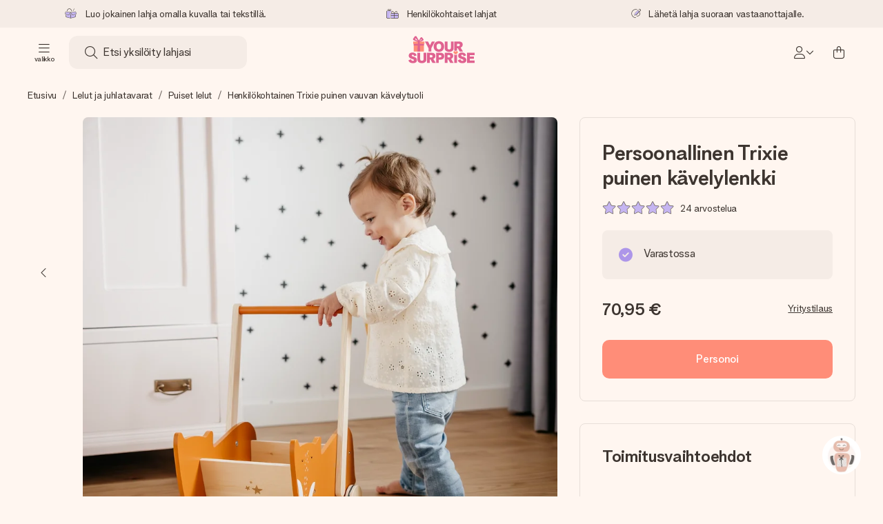

--- FILE ---
content_type: text/html; charset=utf-8
request_url: https://www.yoursurprise.fi/lelut-ja-juhlatavarat/puiset-lelut-nimella/vauvakavelija
body_size: 70830
content:
<!DOCTYPE html>



<html lang="fi">
<head>
    <meta charset="utf-8" />

    
            <link rel="preconnect" href="https://assets.yoursurprise.com/" crossorigin>
        <link rel="preconnect" href="https://static.yoursurprise.com/">
        <link rel="dns-prefetch" href="https://evs.fragment.yoursurprise.com">
        <link rel="dns-prefetch" href="https://apis.google.com">
        <link rel="dns-prefetch" href="https://www.google-analytics.com">
        <link rel="dns-prefetch" href="https://www.googletagmanager.com">
    
    <title>Henkilökohtainen Trixie puinen vauvan kävelytuoli | YourSurprise</title>

            <meta name="viewport" content="width=device-width, initial-scale=1" />

                    <meta name="description" content="Henkilökohtainen Trixie puinen kävelytuoli kaiverrettuna nimelläsi tai haluamallasi tekstillä. Täydellinen lahja pienille!" />
        
                    <meta name="google-site-verification" content="apZPDD6eVu_nIvEPaufX13maX6DjmYl8SWJSn6fWA3w" />
        
                                    <meta name="robots" content="index,follow" />
                    
                    <meta name="language" content="FI" />
        
                    <link rel="canonical" href="https://www.yoursurprise.fi/lelut-ja-juhlatavarat/puiset-lelut-nimella/vauvakavelija" />
    
            <link rel="alternate" href="https://www.yoursurprise.nl/speelgoed-met-naam/houten-speelgoed/loopwagen-trixie" hreflang="nl-NL" />
            <link rel="alternate" href="https://www.yoursurprise.co.uk/toys-and-party/wooden-toys/baby-walker" hreflang="en-GB" />
            <link rel="alternate" href="https://www.yoursurprise.be/speelgoed-met-naam/houten-speelgoed/loopwagen-trixie" hreflang="nl-BE" />
            <link rel="alternate" href="https://www.yoursurprise.be/fr/jeux-et-fete/jouets-en-bois/trotteur-trixie" hreflang="fr-BE" />
            <link rel="alternate" href="https://www.yoursurprise.com/toys-and-party/wooden-toys/baby-walker" hreflang="en-US" />
            <link rel="alternate" href="https://www.yoursurprise.fr/jeux-et-fete/jouets-en-bois/trotteur-trixie" hreflang="fr-FR" />
            <link rel="alternate" href="https://www.yoursurprise.de/spiel-und-spass/holzspielzeug-personalisieren/trixie-lauflernwagen" hreflang="de-DE" />
            <link rel="alternate" href="https://www.yoursurprise.eu/toys-and-party/wooden-toys/baby-walker" hreflang="en-NL" />
            <link rel="alternate" href="https://www.yoursurprise.at/spiel-und-spass/holzspielzeug-personalisieren/trixie-lauflernwagen" hreflang="de-AT" />
            <link rel="alternate" href="https://www.yoursurprise.lu/de/spiel-und-spass/holzspielzeug-personalisieren/trixie-lauflernwagen" hreflang="de-LU" />
            <link rel="alternate" href="https://www.yoursurprise.lu/jeux-et-fete/jouets-en-bois/trotteur-trixie" hreflang="fr-LU" />
            <link rel="alternate" href="https://www.yoursurprise.ch/spiel-und-spass/holzspielzeug-personalisieren/trixie-lauflernwagen" hreflang="de-CH" />
            <link rel="alternate" href="https://www.yoursurprise.ch/fr/jeux-et-fete/jouets-en-bois/trotteur-trixie" hreflang="fr-CH" />
            <link rel="alternate" href="https://www.yoursurprise.no/spill-og-fest/tre-leker/gastol-i-tre" hreflang="no-NO" />
            <link rel="alternate" href="https://www.yoursurprise.se/spel-och-fest/traleksaker/gastol-i-tra" hreflang="sv-SE" />
            <link rel="alternate" href="https://www.yoursurprise.it/giochi-e-intrattenimento/giocattoli-in-legno-personalizzati/passeggino-per-bambini" hreflang="it-IT" />
            <link rel="alternate" href="https://www.yoursurprise.pl/zabawki-i-rozrywka/drewniane/drewniany-wozek" hreflang="pl-PL" />
            <link rel="alternate" href="https://www.yoursurprise.es/juguetes/juguetes-de-madera-personalizados/andador" hreflang="es-ES" />
            <link rel="alternate" href="https://www.yoursurprise.fi/lelut-ja-juhlatavarat/puiset-lelut-nimella/vauvakavelija" hreflang="fi-FI" />
            <link rel="alternate" href="https://www.yoursurprise.dk/legetoej-og-spil/traelegetoj/gaavogn-af-trae" hreflang="da-DK" />
            <link rel="alternate" href="https://www.yoursurprise.ie/toys-and-party/wooden-toys/baby-walker" hreflang="en-IE" />
            <link rel="alternate" href="https://www.yoursurprise.is/toys-and-party/wooden-toys/baby-walker" hreflang="en-IS" />
            <link rel="alternate" href="https://www.yoursurprise.pt/entretenimento/brinquedos-e-carrinhos-de-madeira/andarilho" hreflang="pt-PT" />
            <link rel="alternate" href="https://www.yoursurprise.hu/jatekok-es-szabadido/fajatekok/fabol-keszult-jarokeret" hreflang="hu-HU" />
            <link rel="alternate" href="https://www.yoursurprise.sk/hry/drevene-hracky/detske-choditko" hreflang="sk-SK" />
            <link rel="alternate" href="https://www.yoursurprise.cz/hry/drevene-hracky/choditko" hreflang="cs-CZ" />
            <link rel="alternate" href="https://www.yoursurprise.ro/jucarii/jucarii-din-lemn/plimbaret-din-lemn-pentru-copii" hreflang="ro-RO" />
            <link rel="alternate" href="https://www.yoursurprise.si/igre/lesene-igrace/sprehajalec-za-dojencke" hreflang="sl-SI" />
            <link rel="alternate" href="https://www.yoursurprise.sg/toys-and-party/wooden-toys/baby-walker" hreflang="en-SG" />
            <link rel="alternate" href="https://www.yoursurprise.com.au/toys-and-party/wooden-toys/baby-walker" hreflang="en-AU" />
            <link rel="alternate" href="https://www.yoursurprise.ca/toys-and-party/wooden-toys/baby-walker" hreflang="en-CA" />
            <link rel="alternate" href="https://www.yoursurprise.ca/fr/jeux-et-fete/jouets-en-bois/trotteur-trixie" hreflang="fr-CA" />
    
            <link rel="alternate" hreflang="x-default" href="https://www.yoursurprise.eu/toys-and-party/wooden-toys/baby-walker" />
    

        <meta name="segment-site-verification" content="OziaALPsKRGQRsRCMu6rdSAfNbQxcBQ3">
    
                    <meta property="og:title" content="Henkilökohtainen Trixie puinen vauvan kävelytuoli | YourSurprise">        <meta property="og:type" content="website" />
        <meta property="og:image" content="https://static.yoursurprise.com/galleryimage/b7/b72fcd17b4935f75638a26c99736208c.png?width=900&amp;crop=1:1">                <meta property="og:url" content="https://www.yoursurprise.fi/lelut-ja-juhlatavarat/puiset-lelut-nimella/vauvakavelija">
                    <meta name="twitter:card" content="summary_large_image">
            
                
            <script>
    globalThis.DATADOG_INIT_CONFIG = {
        clientToken: 'pub4a41dd1ac82525dc2d45ac2458319997',
        site: 'datadoghq.eu',
        service: 'webshop',
        env: 'prod',
        version: '8e9d06c1',
        forwardErrorsToLogs: true,
        sessionSampleRate: 100,
        beforeSend: (log, context) => {
            // abort is triggered by normal behaviour (navigation, clicking twice, strict mode)
            if (context?.isAborted) {
                return false;
            }

            if (log?.http?.useragent_details?.device?.category === 'Bot') {
                return false;
            }

            // if no stack or it does not come from our domain we skip it
            if (!log?.error?.stack || !['yoursurprise', 'yspacc'].some(domain => log.error.stack.includes(domain))) {
                return false;
            }

            const partiallyMessages = [
                'googletagmanager',
                'pinimg',
                'pinterest',
                'linkedin',
                'api.fragment.yoursurprise',
                'Minified React error #418',
                'Minified React error #423',
                'Minified React error #425',
                'chrome-extension',
                'clarity.ms',
                'visualstudio.com',
                'localhost:12387',
                'Loading chunk',
                'Loading CSS chunk',
                'Unreachable hosts',
                'Fetch error',
                'Failed to fetch',
                'Load failed',
                'Failed to load',
                'Uncaught "Script error."',
                "Unexpected token '?'",
                'NetworkError when attempting to fetch resource.',
                'find variable: gmo',
                'Unable to preload CSS',
            ];

            if (partiallyMessages.some(partiallyMessage => log.message.toLowerCase().includes(partiallyMessage.toLowerCase()))) {
                return false;
            }

            return true;
        },
    };
</script>
    
            <script>
    window.clarity = window.clarity || function() {
        (window.clarity.q = window.clarity.q || []).push(arguments);
    }
</script>
    
    <script>
        window.SITE_URL = 'https://www.yoursurprise.fi/';
        window.siteMetadata = {"siteUrl":"https:\/\/www.yoursurprise.fi\/","language":"FI","assetsUrl":"https:\/\/assets.yoursurprise.com\/","staticUrl":"https:\/\/static.yoursurprise.com\/","isMobile":false,"environment":"production","version":"8e9d06c1","experimentFlag":"","experimentVariation":"","contextKey":"fi-new","hasTemperatureNotification":false,"hasActiveCoolerNotification":false};
        window.stagedJS = [];
        window.errorQueue = [];
                    window.ga4StreamMeasurementId = 'G-DV2PRRJMEL';
            window.ga4LoadWithSegment = false;
        
        window.pageId = 2179;
        window.pageName = "Push car - Trixie";
        window.pageType = "Product";
        window.topLevelPageId = 62;
        window.statsigClientSdk = 'client-jpt4HgACqw4v0tvm5N9GqVuuTsPz7lKt2XrKz80DGVt';
    </script>

    <script type="module" src="https://assets.yoursurprise.com/build/staged-error-queue-processor-yTjMU1mN.js"></script>
    <link rel="stylesheet" href="https://assets.yoursurprise.com/build/ProductBox-BrnKtE9N.css"><link rel="stylesheet" href="https://assets.yoursurprise.com/build/algolia-global-search-DMxTYu19.css"><link rel="modulepreload" href="https://assets.yoursurprise.com/build/index-B66iwZ_i.js"><link rel="modulepreload" href="https://assets.yoursurprise.com/build/_commonjsHelpers-DaWZu8wl.js"><link rel="modulepreload" href="https://assets.yoursurprise.com/build/index-CUz-2Q4s.js"><link rel="modulepreload" href="https://assets.yoursurprise.com/build/globals-FCj6ugb9.js"><link rel="modulepreload" href="https://assets.yoursurprise.com/build/FormatPrice-D7g6C73D.js"><link rel="modulepreload" href="https://assets.yoursurprise.com/build/WebshopContext-BpMYtS64.js"><link rel="modulepreload" href="https://assets.yoursurprise.com/build/ErrorLogger-BJFdgg1Q.js"><link rel="modulepreload" href="https://assets.yoursurprise.com/build/fetch-ColzH1cF.js"><link rel="modulepreload" href="https://assets.yoursurprise.com/build/Icon-3w9iv-_1.js"><link rel="modulepreload" href="https://assets.yoursurprise.com/build/index-DQEUQfr6.js"><link rel="modulepreload" href="https://assets.yoursurprise.com/build/Translation-B4bZnSbk.js"><link rel="modulepreload" href="https://assets.yoursurprise.com/build/Analytics-BCdoGrG7.js"><link rel="modulepreload" href="https://assets.yoursurprise.com/build/mapHitToProduct-Bkerj1YZ.js"><link rel="modulepreload" href="https://assets.yoursurprise.com/build/js.cookie-C2b7Ongr.js"><link rel="modulepreload" href="https://assets.yoursurprise.com/build/index-D2wMFPEv.js"><link rel="modulepreload" href="https://assets.yoursurprise.com/build/sizes-C2JbPD5I.js"><link rel="modulepreload" href="https://assets.yoursurprise.com/build/Index-D6nxV3QW.js"><link rel="modulepreload" href="https://assets.yoursurprise.com/build/eventTypes-DCWyyxyv.js"><link rel="modulepreload" href="https://assets.yoursurprise.com/build/useSize-wW_3RUkz.js"><link rel="modulepreload" href="https://assets.yoursurprise.com/build/createOnProductClicked-e8FB0QYK.js"><link rel="modulepreload" href="https://assets.yoursurprise.com/build/ProductBox-C9eQFsJq.js"><link rel="modulepreload" href="https://assets.yoursurprise.com/build/Picture-BoAqrsMm.js"><link rel="modulepreload" href="https://assets.yoursurprise.com/build/chunk-EPOLDU6W-ocKpRm2w.js">
    <script type="module" src="https://assets.yoursurprise.com/build/discount-popup-DUFXrUue.js"></script>
    <link rel="stylesheet" href="https://assets.yoursurprise.com/build/Backdrop-CeFjUn6z.css"><link rel="stylesheet" href="https://assets.yoursurprise.com/build/SideBarBody-C23VRY-V.css"><link rel="stylesheet" href="https://assets.yoursurprise.com/build/mysurprise-header-app-DY9JwuMR.css"><link rel="modulepreload" href="https://assets.yoursurprise.com/build/QueryClientFactory-IU80_lzK.js"><link rel="modulepreload" href="https://assets.yoursurprise.com/build/schemas-CE-Jxh5J.js"><link rel="modulepreload" href="https://assets.yoursurprise.com/build/AuthenticationRoutes-CozKDwar.js"><link rel="modulepreload" href="https://assets.yoursurprise.com/build/UseLogout-BbH4x8uI.js"><link rel="modulepreload" href="https://assets.yoursurprise.com/build/preload-helper-ClWvlk4Z.js"><link rel="modulepreload" href="https://assets.yoursurprise.com/build/useWindowSize-D4cAIHSG.js"><link rel="modulepreload" href="https://assets.yoursurprise.com/build/index-DtG35MxZ.js"><link rel="modulepreload" href="https://assets.yoursurprise.com/build/SideBarBody-D1Q1Rlnw.js"><link rel="modulepreload" href="https://assets.yoursurprise.com/build/Backdrop-D8CSzWUz.js"><link rel="modulepreload" href="https://assets.yoursurprise.com/build/ButtonStack-CDToUazL.js"><link rel="modulepreload" href="https://assets.yoursurprise.com/build/Button-C2hOko-T.js">

        <link rel="stylesheet" href="https://assets.yoursurprise.com/build/product-css-kBBj9e7j.css">
    <link rel="stylesheet" href="https://assets.yoursurprise.com/build/Button-tV0LFDgy.css"><link rel="stylesheet" href="https://assets.yoursurprise.com/build/Dialog-BxiavUJy.css"><link rel="stylesheet" href="https://assets.yoursurprise.com/build/GiftEditorApiFactory-CfqkIsE-.css"><link rel="stylesheet" href="https://assets.yoursurprise.com/build/Composer-CpHilwTU.css"><link rel="stylesheet" href="https://assets.yoursurprise.com/build/NotificationBox-B01nwLJL.css"><link rel="stylesheet" href="https://assets.yoursurprise.com/build/Flex-fMeBJ4mj.css"><link rel="stylesheet" href="https://assets.yoursurprise.com/build/product-information-B8y0hB7X.css"><link rel="modulepreload" href="https://assets.yoursurprise.com/build/redux-toolkit.modern-BTaLZ9kW.js"><link rel="modulepreload" href="https://assets.yoursurprise.com/build/Section-C2GhWf-6.js"><link rel="modulepreload" href="https://assets.yoursurprise.com/build/reselect-iVb6p3Lv.js"><link rel="modulepreload" href="https://assets.yoursurprise.com/build/Button-kFL5fapD.js"><link rel="modulepreload" href="https://assets.yoursurprise.com/build/Dialog-BBs_LCXi.js"><link rel="modulepreload" href="https://assets.yoursurprise.com/build/navigation-CdHScDAy.js"><link rel="modulepreload" href="https://assets.yoursurprise.com/build/GiftEditorApiFactory-B4gvU_5F.js"><link rel="modulepreload" href="https://assets.yoursurprise.com/build/Composer-DbXWjUvK.js"><link rel="modulepreload" href="https://assets.yoursurprise.com/build/NotificationBox-C4noEkxD.js"><link rel="modulepreload" href="https://assets.yoursurprise.com/build/store-DfeKn_i7.js"><link rel="modulepreload" href="https://assets.yoursurprise.com/build/Flex-CdBcdRP6.js"><link rel="modulepreload" href="https://assets.yoursurprise.com/build/extends-CdMHDhaY.js"><link rel="modulepreload" href="https://assets.yoursurprise.com/build/GiftEditorLoader-CWMehixT.js"><link rel="modulepreload" href="https://assets.yoursurprise.com/build/ShoppingAward-G2QKqBrs.js"><link rel="modulepreload" href="https://assets.yoursurprise.com/build/tracker-CBBIyS8A.js"><link rel="modulepreload" href="https://assets.yoursurprise.com/build/scrollToElement-BrutkMzC.js">

    <link rel="stylesheet" href="https://assets.yoursurprise.com/build/header-css-TbYFWgdu.css">

                        <script>
    !function () {
        var analytics = window.analytics = window.analytics || [];
        if (!analytics.initialize) if (analytics.invoked) window.console && console.error && console.error("Segment snippet included twice."); else {
            analytics.invoked = !0;
            analytics.methods = ["trackSubmit", "trackClick", "trackLink", "trackForm", "pageview", "identify", "reset", "group", "track", "ready", "alias", "debug", "page", "once", "off", "on", "addSourceMiddleware", "addIntegrationMiddleware", "setAnonymousId", "addDestinationMiddleware"];
            analytics.factory = function (e) {
                return function () {
                    var t = Array.prototype.slice.call(arguments);
                    t.unshift(e);
                    analytics.push(t);
                    return analytics
                }
            };
            for (var e = 0; e < analytics.methods.length; e++) {
                var key = analytics.methods[e];
                analytics[key] = analytics.factory(key)
            }
                                    analytics.load = function (key, e) {
                var t = document.createElement("script");
                t.type = "text/javascript";
                t.async = !0;
                t.src = "https://evs.fragment.yoursurprise.com/kidOCO4zf9/JUP3be9rjC.min.js";
                var n = document.getElementsByTagName("script")[0];
                n.parentNode.insertBefore(t, n);
                analytics._loadOptions = e
            };
            analytics._writeKey = "JMVRFXP45s9P0hDeU5u4PbDJ5DEwFnot";
                            analytics._cdn = "https://evs.fragment.yoursurprise.com";
                        analytics.SNIPPET_VERSION = "4.15.3";
        }
    }();
</script>
            
                <script>
        var _gaq = _gaq || [];
        _gaq.push(['_setAccount', 'UA-104994026-1']);
        _gaq.push(['_gat._anonymizeIp']);
        _gaq.push(['_trackPageview']);

        (function () {
            document.addEventListener('consentGranted', () => {
                var gadc = document.createElement('script');
                gadc.type = 'text/javascript';
                gadc.async = true;
                gadc.src = ('https:' == document.location.protocol ? 'https://' : 'http://') + 'stats.g.doubleclick.net/dc.js';
                var s = document.getElementsByTagName('script')[0];
                s.parentNode.insertBefore(gadc, s);
            }, {once: true});
        })();

    </script>
    
            <script>
    dataLayer = [{"page_type":"unknown"},{"lang":"fi"},{"locale":"fi_FI"},{"google_shopping_id":"133664810"},{"google_tag_params":{"ecomm_pagetype":"product","ecomm_prodid":"32-395010","productId":395010}}];
</script>
    
        <script>
        window.SITE_URL = 'https://www.yoursurprise.fi/';
        window.stagedJS = [];
        window.errorQueue = [];

            </script>

            <script type="module" src="https://assets.yoursurprise.com/build/ready-DgScgdjK.js"></script>
    

    <link rel="apple-touch-icon" sizes="180x180" href="https://assets.yoursurprise.com/images/algemeen/favicon/favicon_180x180.png">
<link rel="icon" type="image/png" sizes="16x16" href="https://assets.yoursurprise.com/images/algemeen/favicon/favicon_16x16.png">
<link rel="icon" type="image/png" sizes="32x32" href="https://assets.yoursurprise.com/images/algemeen/favicon/favicon_32x32.png">
<link rel="icon" type="image/png" sizes="96x96" href="https://assets.yoursurprise.com/images/algemeen/favicon/favicon_96x96.png">
<link rel="icon" type="image/png" sizes="192x192"  href="https://assets.yoursurprise.com/images/algemeen/favicon/favicon_192x192.png">

<link rel="mask-icon" href="https://assets.yoursurprise.com/images/algemeen/favicon/safari_pinned_tab_2025.svg">

<meta name="msapplication-TileColor" content="#E06290">
<meta name="theme-color" content="#E06290">

            <link rel="manifest" href="https://www.yoursurprise.fi/manifest.json" crossorigin="use-credentials" />

    <script type="application/ld+json">
    {
        "@context": "https://schema.org",
        "@type": "Product",
        "name": "Persoonallinen\u0020Trixie\u0020puinen\u0020k\u00E4velylenkki",
        "image": "https://static.yoursurprise.com/galleryimage/b7/b72fcd17b4935f75638a26c99736208c/persoonallinen-trixie-puinen-kavelylenkki.png?width=900&amp;crop=1%3A1&amp;bg-color=F5ECE6&amp;format=jpg",        "description": "Etsitk\u00F6\u0020ainutlaatuista,\u0020persoonallista\u0020lahjaa\u0020erityiseen\u0020tilaisuuteen\u003F\u0020Varasta\u0020show\u0020hienolla\u0020Trixie\u002Dk\u00E4velytuolilla,\u0020johon\u0020on\u0020kaiverrettu\u0020pikkuisen\u0020nimi\u0021\u0020Persoonallinen\u0020puinen\u0020k\u00E4velytuoli\u0020ei\u0020ole\u0020vain\u0020loistava\u0020lahja\u0020uuden\u0020vauvan\u0020tervetulleeksi,\u0020vaan\u0020my\u00F6s\u0020syntym\u00E4p\u00E4iviksi,\u0020risti\u00E4isiin\u0020ja\u0020jouluksi.\u003Cbr\/\u003E\u003Cbr\/\u003E\u0020Persoonallinen\u0020puinen\u0020k\u00E4velytuoli\u0020ei\u0020ole\u0020mik\u00E4\u0020tahansa\u0020vanha\u0020lelu,\u0020se\u0020on\u0020todellinen\u0020k\u00E4sity\u00F6taito\u0020Trixie\u002Dbr\u00E4ndilt\u00E4.\u0020valmistettu\u0020korkealaatuisesta\u0020100\u0020\u0025\u0020FSC\u0020\u00AE\u0020\u002Dsertifioidusta\u0020py\u00F6kkipuusta.\u0020T\u00E4m\u00E4\u0020tekee\u0020siit\u00E4\u0020kauniin,\u0020tukevan\u0020ja\u0020kest\u00E4v\u00E4n.\u0020Lis\u00E4ksi\u0020pikkuinen\u0020voi\u0020ottaa\u0020suosikkilelunsa\u0020tai\u0020pehmolelunsa\u0020mukaan\u0020minne\u0020tahansa,\u0020lastaamisen\u0020ja\u0020purkamisen\u0020ilon\u0020kera.\u0020T\u00E4m\u00E4\u0020tekee\u0020k\u00E4velyn\u0020oppimisesta\u0020hauskaa\u0021\u0020T\u00E4st\u00E4\u0020lahjasta\u0020viel\u00E4\u0020erikoisemman\u0020tekee\u0020sinun\u0020oma\u0020persoonallisuutesi.\u0020Kaivertakaa\u0020valitsemasi\u0020nimi\u0020tai\u0020teksti\u0020luodaksesi\u0020todella\u0020ainutlaatuisen\u0020lahjan,\u0020joka\u0020kest\u00E4\u00E4\u0020vuosia.\u003Cbr\/\u003E\u003Cbr\/\u003E\u0020Oman\u0020puisen\u0020k\u00E4velytuolin\u0020luominen\u0020on\u0020helppoa\u0021\u0020Lis\u00E4\u00E4\u0020vain\u0020haluamasi\u0020nimi\u0020tai\u0020teksti\u0020verkkoeditorissamme\u0020ja\u0020tee\u0020tilauksesi.\u0020Kaiverramme\u0020yksil\u00F6llisyytesi\u0020huolellisesti\u0020lahjaan\u0020ennen\u0020sen\u0020l\u00E4hett\u00E4mist\u00E4\u0020valitsemaasi\u0020osoitteeseen.\u0020Olipa\u0020kyseess\u00E4\u0020syntym\u00E4p\u00E4iv\u00E4,\u0020vauvakutsu,\u0020joulu\u0020tai\u0020vain\u0020huvin\u0020vuoksi,\u0020t\u00E4m\u00E4\u0020erityinen\u0020lahja\u0020saa\u0020hymyn\u0020jokaisen\u0020lapsen\u0020kasvoille.\u0020Nauti\u0020hauskasta,\u0020luovasta\u0020ja\u0020ainutlaatuisesta\u0020puisesta\u0020Trixie\u002Dk\u00E4velyk\u00E4velyst\u00E4mme\u0021",
        "sku": "395010",
        "offers": {
            "@type": "Offer",
            "priceCurrency": "EUR",
            "price": "70.95",
                            "availability": "http://schema.org/InStock",
                        "itemCondition": "https://schema.org/NewCondition"
        }
                    ,
            "aggregateRating": {
                "@type": "AggregateRating",
                "ratingValue": "9.5",
                "bestRating": "10",
                "worstRating": "1",
                "ratingCount": "24"
             },

            "review": [
                                                    ]
            }
</script>
</head>

<body data-xid="f5gvp6pvcg" class="">

    
<script>
    window.COOKIE_DIALOG_STATE = {"privacyPolicyLink":"https:\/\/www.yoursurprise.fi\/cookies","translations":{"cookieExplanation":"K\u00e4yt\u00e4mme ev\u00e4steit\u00e4 ja vastaavia tekniikoita, jotta voimme tarjota sinulle entist\u00e4 paremman ja henkil\u00f6kohtaisemman k\u00e4ytt\u00f6kokemuksen. K\u00e4yt\u00e4mme sek\u00e4 toiminnallisia ett\u00e4 analyyttisi\u00e4 ev\u00e4steit\u00e4 parantaaksemme jatkuvasti verkkosivustoamme. Voit hyv\u00e4ksy\u00e4 henkil\u00f6kohtaiset ev\u00e4steet asiaankuuluvia suosituksia ja mainoksia varten tai {denyLink} niist\u00e4. Hyv\u00e4ksy napsauttamalla OK. Jos haluat lis\u00e4tietoja tai haluat muuttaa asetuksiasi, {privacyPolicyLink}.","declineCookiesButton":"kielt\u00e4yty\u00e4","acceptCookiesButton":"OK","privacyPolicy":"katso ev\u00e4stek\u00e4yt\u00e4nt\u00f6mme"}}
</script>

<div id="koekjes-muur"></div>


    

            
<div id="discount-campaign-banner"></div>
            <div class="notification-bar  hide ">
    <div class="notification-bar__main">
        <div class="notification-bar__content">
            <p class="notification-bar__content-text">
                  
                    </p>
                    </div>
    </div>
</div>



<div class="usp-banner js-usp-banner ysp-collapse ysp-collapse--in">
    <div class="wrapper">
        <div class="usp-banner-main js-usp-banner-main ysp-collapse__item">
            <div class="usp-banner-main-item js-usp-banner-main-item">
                <p class="usp-banner-main-item-name js-usp-banner-main-item-name--deadline">
                    <i class="fa-duotone fa-thin fa-box-open-full"></i>
                    <span class="js-deadlineText">Luo jokainen lahja omalla kuvalla tai tekstillä.</span>
                </p>
            </div>
            <div class="usp-banner-main-item js-usp-banner-main-item">
                <p class="usp-banner-main-item-name">
                    <i class="fa-duotone fa-thin fa-gifts"></i>
                    Henkilökohtaiset lahjat
                </p>
            </div>
            <div class="usp-banner-main-item js-usp-banner-main-item">
                <p class="usp-banner-main-item-name">
                    <i class="fa-duotone fa-thin fa-pen-swirl"></i>
                    Lähetä lahja suoraan vastaanottajalle.
                </p>
            </div>
        </div>
        <div class="usp-banner-dropdown ysp-collapse__content ysp-collapse__item">
            <div class="wrapper">
                <div class="usp-banner-dropdown-wrapper is-grid has-col-3">
                    <div class="usp-banner-dropdown-item">
                        <i class="fa-duotone fa-thin fa-box-open-full"></i>
                        <p class="h5 mt-4">
                            Luo jokainen lahja omalla kuvalla tai tekstillä.
                        </p>
                        <p class="mt-2">
                            Valmistamme lahjasi huolella ja lähetämme sen hetkessä, jotta voit antaa sen juuri oikeaan aikaan, kun sillä on eniten merkitystä.
                        </p>
                    </div>
                    <div class="usp-banner-dropdown-item">
                        <i class="fa-duotone fa-thin fa-gifts"></i>
                        <p class="h5 mt-4">
                            Henkilökohtaiset lahjat
                        </p>
                        <p class="mt-2">
                            Jokaisesta lahjasta tulee ainutlaatuinen, kun siihen lisätään heidän nimensä, valokuvansa tai suloinen viestisi. Tehty juuri heitä varten.
                        </p>
                    </div>
                    <div class="usp-banner-dropdown-item">
                        <i class="fa-duotone fa-thin fa-pen-swirl"></i>
                        <p class="h5 mt-4">
                            Lähetä lahja suoraan vastaanottajalle.
                        </p>
                        <p class="mt-2">
                            Tilaa tänään – personoitu lahja valmistuu ja lähtee matkaan nopeammin kuin ehdit sanoa “yllätys!”
                        </p>
                    </div>
                    <button class="button button--ghost button--clean button--sm usp-banner-dropdown-btn">
                        <i class="fa-regular fa-chevron-up fa-xs"></i>
                    </button>
                </div>
            </div>
        </div>
    </div>
</div>

<div data-sticky-trigger class="sticky-trigger"></div>

<header class="header">
    <div class="header-main">
        <div class="header-main__menu">
            <div class="menu-burger ">
    <button class="menu-burger-btn header-main__account-btn main-nav-toggle js-menu-burger" aria-label="Navigation open and close">
        <i class="fa-light fa-bars"></i>
        <span class="menu-burger--label">valikko</span>
    </button>
</div>
            <div class="search-main" id="algolia-global-search"><div tabindex="-1" class=""><form class="_Form_psmzf_43" name="search" action="https://www.yoursurprise.fi/search"><input class="_Input_psmzf_1" placeholder="Etsi yksilöity lahjasi" type="search" name="query" autoComplete="off" value=""/><button class="_Button_psmzf_8 _Button__right-side_psmzf_101" type="submit" aria-label="Search button"><i role="img" class="fa-light fa-magnifying-glass"></i></button></form></div><script>window.ALGOLIA_GLOBAL_SEARCH_DATA = {"appID":"5PEWX3BYO2","categoryIndexName":"webshop-category-fi-new","contextData":{"assetsUrl":"https://assets.yoursurprise.com/","contextKey":"fi-new","environment":"production","experimentFlag":"","experimentVariation":"","hasActiveCoolerNotification":false,"hasTemperatureNotification":false,"isMobile":false,"language":"FI","siteUrl":"https://www.yoursurprise.fi/","staticUrl":"https://static.yoursurprise.com/","version":"8e9d06c1"},"currency":"EUR","faqIndexName":"webshop-faq-fi-new","faqUrl":"https://www.yoursurprise.fi/asiakaspalvelu","isSearchPage":false,"locale":"fi-FI","productIndexName":"webshop-products-fi-new","querySuggestionsIndexName":"webshop-query_suggestions-products-fi-new","searchApiKey":"7473c69d14e84d553202f7b872ecb746","translations":{"404":{"naar_hp":"Kaikkiin lahjoihin"},"homepage":{"review_one":"Tilasin ihanan valokuvamukin pikkusiskolleni. Se sai hänet nauramaan ja jopa vähän liikuttumaan. Täydellistä.","review_two":"Nopea toimitus, loistava laatu, ja personointi oli oikeasti tosi helppoa. Isäni oli haltioissaan.","review_three":"Hankin kollegalle personoidun jättisuklaalevyn – hän meni ihan sanattomaksi (mitä ei ikinä tapahdu).","review_four":"Kaikki oli juuri kohdillaan: pakkaus, kortti, viesti. On niin ihanaa voida saada joku tuntemaan itsensä aidosti erityiseksi."},"productinformatie":{"read_more":"Näytä lisää","reviews":"Arvostelut","temperature_notification_cooler_free_badge":"Ilmainen jäähdytyspakkaus","temperature_notification_cooler_paid_badge":"Jäähdytyspakkaus saatavilla","temperature_notification_cooler_paid_badge_short":"Jäähdytyspakkaus"},"snippet.SAresultpage":{"toon_filters":"Näytä suodattimet"},"chunk.header":{"vind_jouw_cadeau":"Etsi yksilöity lahjasi","faq":"Ohje"},"chunk.footer":{"blog":"Blogi"},"overview_page":{"assortment_group":"Kategoria","filter_mobile_title":"Etsi lahja","filter_reset":"","filter_title":"Lahjahaku","from":"va","gifts_found":"Lahjat","gifts_viewed":"Olet nähnyt \u003ccurrent> / \u003ctotal> lahjaa","less":"Vähemmän","more":"Enemmän","no_categories":"Luokkia ei löytynyt.","no_gifts_found":"Valitettavasti emme löytäneet lahjoja hakutermilläsi.","no_products_found":"Haullasi ei valitettavasti löytynyt yhtään tuotetta","of":"","order_by":"Järjestä","popular_products":"Suosittuja tuotteita","price":"Hinta","price_asc":"Hinta (edullisin ensin)","price_desc":"Hinta (kallein ensin)","reading_time":"Lukuaika","reload":"Tuotteita ei valitettavasti voitu ladata","reload_btn":"Yritä uudelleen","reset":"Nollaa","reset_all":"Nollaa kaikki","results":"Lahjojen määrä","sale":"Myynti","save":"Säästä","score_desc":"Suosio","search":"Haku","search_again":"Kokeile toista hakutermiä","search_suggestion":"Hakuehdotukset","show_less":"","show_more":"Näytä lisää","show_results":"Näytä tulokset","slider_button":"","types":"Mallit"},"overview":{"show_gifts":"Näytä lahjat"},"artikel_icon":{"vanaf":"alkaen","sale":"Tarjous","save":"Säästä"}}}</script></div>
            <div class="searchBox js-searchBox hide-md">
    <div class="header-main__account-btn pointer">
        <i class="fa-light fa-magnifying-glass"></i>
    </div>
</div>
        </div>

        <div class="header-main__logo">
            <a class="main-logo-wrapper" href="https://www.yoursurprise.fi/">
    <img class="main-logo" src="https://assets.yoursurprise.com/images/template/logo/logo-yoursurprise.svg" alt="logo YourSurprise"
         title="YourSurprise" width="150" height="42">
    <img class="main-logo-white" src="https://assets.yoursurprise.com/images/template/logo/logo-yoursurprise-white.svg" alt="logo YourSurprise"
         title="YourSurprise" width="150" height="42">
</a>
        </div>

        <div class="header-main__account">
            <div class="account-login-btn" id="mysurprise-header-app"><div class="_wrapper_401t8_1"><a href="https://www.yoursurprise.fi/mysurprise/welcome" aria-label="MySurprise Login" class="cartBox"><div class="cartBox__icon"><i role="img" class="fa-light fa-user"></i></div><i role="img" class="fa-regular fa-chevron-down fa-xs hide-xs"></i></a></div><script>window.MYSURPRISE_HEADER_WIDGET_STATE = {"siteMetaData":{"assetsUrl":"https://assets.yoursurprise.com/","contextKey":"fi-new","environment":"production","experimentFlag":"","experimentVariation":"","hasActiveCoolerNotification":false,"hasTemperatureNotification":false,"isMobile":false,"language":"FI","siteUrl":"https://www.yoursurprise.fi/","staticUrl":"https://static.yoursurprise.com/","version":"8e9d06c1"},"translations":{"mysurprise_header_widget":{"create_account_button":"Luo tili","create_account_explanation":"Etkö ole vielä luonut tiliä?","giftcards_and_discounts_link":"Myymälän arvosetelit & alennukset","login_title":"Sisäänkirjautuminen","log_in_button":"Kirjaudu sisään","log_out_button":"Kirjaudu ulos","member_since":"","my_account_link":"Oma tili","my_designs_link":"Suunnitteluni","my_discounts_link":"Omat alennukset","my_moments_link":"MyMoments","my_orders_link":"Tilaukseni","welcome_title":"Tervetuloa","wishlist_link":"Suosikit"},"my_moments":{"title":"MyMoments"},"mysurprise":{"personal_information":"Henkilökohtaiset tietoni"}},"urls":{"myAccount":"https://www.yoursurprise.fi/mysurprise","myDesigns":"https://www.yoursurprise.fi/mysurprise/designs","myDiscounts":"https://www.yoursurprise.fi/mysurprise/discounts","myMoments":"https://www.yoursurprise.fi/mysurprise/mymoments","myOrders":"https://www.yoursurprise.fi/mysurprise/orders","mysurpriseLogin":"https://www.yoursurprise.fi/mysurprise/welcome","personalInfo":"https://www.yoursurprise.fi/mysurprise/personal-information"}}</script></div>
            <a class="cartBox js-cartBox" href="https://www.yoursurprise.fi/cart" aria-label="Mini cart">
    <div class="cartBox__icon">
        <i class="fa-light fa-bag-shopping"></i>
        <div class="cartBox__circle js-cartBox-circle" data-cart-amount="0">
            <span class="cartBox__circle__numbers js-cartBox-number"></span>
        </div>
    </div>
</a>        </div>
    </div>

    <div class="menu" tabindex="-1"><nav class="main-nav"><!-- Mobile Top Header --><div class="main-nav__header"><div class="main-nav__header__first"><button
            class="main-nav__header-btn main-nav__header-btn--back semi-hidden"
            aria-label="Navigation back"
        ><i class="fa-light fa-chevron-left"></i></button><p class="main-nav__header-title">
            valikko
        </p><button
            class="main-nav__header-btn main-nav-toggle"
            aria-label="Navigation close"
        ><i class="fa-light fa-xmark"></i></button></div></div><div class="main-nav__left js-menu-items"><ul class="main-nav-list"><li class="main-nav-item main-nav-item--parent" data-menu-id="26"><a class="main-nav-link " href="https://www.yoursurprise.fi/kuvalahjat" data-link-level="1">
                    Lahjat
                                            <i class="fa-regular fa-chevron-down fa-xs"></i></a><!-- Dropdown --><div class="main-nav__dropdown main-nav__dropdown--first" tabindex="-1"><!-- Mobile Sec Nav Header --><div class="main-nav__header__second"><a class="main-nav__header__second-link " href="https://www.yoursurprise.fi/kuvalahjat" data-link-level="1">
                                Lahjat
                                <i class="fa-regular fa-chevron-right fa-xs"></i></a></div><div class="main-nav__dropdown__wrapper"><!-- Second Nav in Main --><nav class="main-nav__second"><div class="main-nav__second-list"><div class="main-nav__second-item ysp-collapse ysp-collapse--in o-h"><a class="main-nav__second-link ysp-collapse__item " href="https://www.yoursurprise.fi/keittio-ja-ruokailu" data-link-level="2">
                                                    Keittiö &amp; ruokailu
                                                    <i class="fa-regular fa-chevron-down fa-xs"></i></a><!-- Dropdown --><div class="main-nav__dropdown main-nav__dropdown--second ysp-collapse__content"><div class="main-nav__dropdown--second__inner"><div class="main-nav__dropdown--second__inner-spacer"><nav class="main-nav__third"><div class="top-link"><a href="https://www.yoursurprise.fi/keittio-ja-ruokailu" class="nav-link-title ">
                                                                        Keittiö &amp; ruokailu
                                                                    </a></div><div><a href="https://www.yoursurprise.fi/keittio-ja-ruokailu/keittiolahjat/yksiloitavat-leikkuulaudat" class="nav-link-title ">
                                                                                Puiset leikkuulaudat ja tarjoilualustat
                                                                            </a><a href="https://www.yoursurprise.fi/keittio-ja-ruokailu/keittiolahjat/yksiloitavat-leikkuulaudat/puinen-tarjoilualusta-kahvalla" class="">
                                                                                Puinen tarjoilualusta
                                                                            </a><a href="https://www.yoursurprise.fi/keittio-ja-ruokailu/keittiolahjat/yksiloitavat-leikkuulaudat/tarjottimet-kaiverruksella" class="">
                                                                                Puiset tarjottimet
                                                                            </a><a href="https://www.yoursurprise.fi/keittio-ja-ruokailu/keittiolahjat/yksiloitavat-leikkuulaudat/juustotarjotin-ja-juustoveitset-kaiverruksella" class="">
                                                                                Juustotarjotin ja juustoveitset
                                                                            </a><a href="https://www.yoursurprise.fi/keittio-ja-ruokailu/keittiolahjat/yksiloitavat-leikkuulaudat/lasinen-leikkuulauta-kuvalla" class="">
                                                                                Lasinen leikkuulauta
                                                                            </a><a href="https://www.yoursurprise.fi/keittio-ja-ruokailu/keittiolahjat/yksiloitavat-leikkuulaudat/puinen-pizzalautanen" class="">
                                                                                Puinen pizzalautanen
                                                                            </a><a href="https://www.yoursurprise.fi/keittio-ja-ruokailu/keittiolahjat/yksiloitavat-leikkuulaudat" class="">
                                                                                Kaikki Puiset leikkuulaudat ja tarjoilualustat
                                                                            </a></div><div><a href="https://www.yoursurprise.fi/keittio-ja-ruokailu" class="nav-link-title ">
                                                                                Keittiötarvikkeet
                                                                            </a><a href="https://www.yoursurprise.fi/vaatteet-ja-tekstiilit/yksiloitavat-esiliinat" class="">
                                                                                Esiliina
                                                                            </a><a href="https://www.yoursurprise.fi/keittio-ja-ruokailu/keittiolahjat/lasinen-sailytysastia" class="">
                                                                                Lasinen säilytysastia
                                                                            </a><a href="https://www.yoursurprise.fi/vaatteet-ja-tekstiilit/vaatteet/uunikintaat/patakintaat-painatuksella" class="">
                                                                                Patakintaat
                                                                            </a><a href="https://www.yoursurprise.fi/keittio-ja-ruokailu/joulun-poytakoristeet/yksiloitavat-tarjottimet/pyorea-tarjotin" class="">
                                                                                Pyöreä tarjotin
                                                                            </a><a href="https://www.yoursurprise.fi/keittio-ja-ruokailu/joulun-poytakoristeet/puinen-teelaatikko" class="">
                                                                                Puinen teelaatikko
                                                                            </a><a href="https://www.yoursurprise.fi/keittio-ja-ruokailu" class="">
                                                                                Kaikki Keittiötarvikkeet
                                                                            </a></div><div><a href="https://www.yoursurprise.fi/keittio-ja-ruokailu" class="nav-link-title ">
                                                                                Keittiövälineet
                                                                            </a><a href="https://www.yoursurprise.fi/keittio-ja-ruokailu/bambu-keittiotarvikkeet" class="">
                                                                                Bambu keittiövälineet
                                                                            </a><a href="https://www.yoursurprise.fi/keittio-ja-ruokailu/keittiolahjat/puinen-veitsiteline-kaiverruksella" class="">
                                                                                Puinen veitsiteline
                                                                            </a><a href="https://www.yoursurprise.fi/keittio-ja-ruokailu/bambu-salaattiottimet" class="">
                                                                                Bambu salaattiottimet
                                                                            </a><a href="https://www.yoursurprise.fi/keittio-ja-ruokailu/joulun-poytakoristeet/yksiloitavat-tarjottimet/puinen-tarjotin-painatuksella" class="">
                                                                                Puinen tarjotin
                                                                            </a><a href="https://www.yoursurprise.fi/keittio-ja-ruokailu/keittiolahjat/pippurimylly" class="">
                                                                                Pippurimylly kaiverruksella
                                                                            </a><a href="https://www.yoursurprise.fi/keittio-ja-ruokailu" class="">
                                                                                Kaikki Keittiövälineet
                                                                            </a></div><div><a href="https://www.yoursurprise.fi/keittio-ja-ruokailu/joulun-poytakoristeet" class="nav-link-title ">
                                                                                Joulun pöytäkoristeet
                                                                            </a><a href="https://www.yoursurprise.fi/keittio-ja-ruokailu/joulun-poytakoristeet/puuvilla-lautasliinat" class="">
                                                                                Puuvillaservetit
                                                                            </a><a href="https://www.yoursurprise.fi/keittio-ja-ruokailu/joulun-poytakoristeet/yksiloitavat-lasinaluset/lasinaluset-kuvalla" class="">
                                                                                Lasinaluset
                                                                            </a><a href="https://www.yoursurprise.fi/keittio-ja-ruokailu/joulun-poytakoristeet/ruokailuvalinesetti-kaiverruksella/lasten-aterinsetti" class="">
                                                                                Lasten aterinsetti
                                                                            </a><a href="https://www.yoursurprise.fi/keittio-ja-ruokailu/joulun-poytakoristeet/yksiloitavat-lasinaluset/nahkaiset-lasinaluset" class="">
                                                                                Nahkaiset lasinaluset
                                                                            </a><a href="https://www.yoursurprise.fi/keittio-ja-ruokailu/joulun-poytakoristeet/poytatabletti-painatuksella" class="">
                                                                                Pöytätabletti
                                                                            </a><a href="https://www.yoursurprise.fi/keittio-ja-ruokailu/joulun-poytakoristeet" class="">
                                                                                Kaikki Joulun pöytäkoristeet
                                                                            </a></div><div><a href="https://www.yoursurprise.fi/keittio-ja-ruokailu/baaritarvikkeet" class="nav-link-title ">
                                                                                Baaritarvikkeet
                                                                            </a><a href="https://www.yoursurprise.fi/keittio-ja-ruokailu/baaritarvikkeet/viininjaahdytin-kaiverruksella" class="">
                                                                                Viinijäähdytin
                                                                            </a><a href="https://www.yoursurprise.fi/keittio-ja-ruokailu/baaritarvikkeet/olutaluset" class="">
                                                                                Olutaluset
                                                                            </a><a href="https://www.yoursurprise.fi/keittio-ja-ruokailu/baaritarvikkeet/puinen-pullonavaaja-kaiverruksella" class="">
                                                                                Puinen pullonavaaja kaiverruksella
                                                                            </a><a href="https://www.yoursurprise.fi/keittio-ja-ruokailu/baaritarvikkeet/cocktail-shaker" class="">
                                                                                Cocktail-sekoitin
                                                                            </a><a href="https://www.yoursurprise.fi/keittio-ja-ruokailu/baaritarvikkeet/korkkiruuvi-pullonavaaja" class="">
                                                                                Korkkiruuvi-pullonavaaja
                                                                            </a><a href="https://www.yoursurprise.fi/keittio-ja-ruokailu/baaritarvikkeet" class="">
                                                                                Kaikki Baaritarvikkeet
                                                                            </a></div></nav></div></div></div></div><div class="main-nav__second-item ysp-collapse ysp-collapse--in o-h"><a class="main-nav__second-link ysp-collapse__item " href="https://www.yoursurprise.fi/kodin-tarvikkeet" data-link-level="2">
                                                    Koti &amp; asuminen
                                                    <i class="fa-regular fa-chevron-down fa-xs"></i></a><!-- Dropdown --><div class="main-nav__dropdown main-nav__dropdown--second ysp-collapse__content"><div class="main-nav__dropdown--second__inner"><div class="main-nav__dropdown--second__inner-spacer"><nav class="main-nav__third"><div class="top-link"><a href="https://www.yoursurprise.fi/kodin-tarvikkeet" class="nav-link-title ">
                                                                        Koti &amp; asuminen
                                                                    </a></div><div><a href="https://www.yoursurprise.fi/kodin-tarvikkeet/seinan-koristelu" class="nav-link-title ">
                                                                                Seinälle
                                                                            </a><a href="https://www.yoursurprise.fi/kodin-tarvikkeet/seinan-koristelu/yksiloitavat-seinakellot" class="">
                                                                                Kellot
                                                                            </a><a href="https://www.yoursurprise.fi/kodin-tarvikkeet/seinan-koristelu/canvas-taulu-painatuksella" class="">
                                                                                Canvas-taulu
                                                                            </a><a href="https://www.yoursurprise.fi/kodin-tarvikkeet/seinan-koristelu/puinen-valokuvataulu" class="">
                                                                                Puinen taulu
                                                                            </a><a href="https://www.yoursurprise.fi/yksiloitavat-kirjat/yksiloitavat-kalenterit" class="">
                                                                                Seinäkalenterit
                                                                            </a><a href="https://www.yoursurprise.fi/kodin-tarvikkeet/seinan-koristelu/yksiloitavat-julisteet" class="">
                                                                                Julisteet
                                                                            </a><a href="https://www.yoursurprise.fi/kodin-tarvikkeet/seinan-koristelu" class="">
                                                                                Kaikki seinälle &gt;
                                                                            </a></div><div><a href="https://www.yoursurprise.fi/kodin-tarvikkeet/kodin-sisustus" class="nav-link-title ">
                                                                                Olohuone
                                                                            </a><a href="https://www.yoursurprise.fi/vaatteet-ja-tekstiilit/tyynyt-painatuksella" class="">
                                                                                Sisustustyynyt
                                                                            </a><a href="https://www.yoursurprise.fi/kodin-tarvikkeet/kodin-sisustus/valo-nimella" class="">
                                                                                Yksilöllinen valo, jossa on nimi
                                                                            </a><a href="https://www.yoursurprise.fi/vaatteet-ja-tekstiilit/fleecehuovat-painatuksella" class="">
                                                                                Fleece-huovat
                                                                            </a><a href="https://www.yoursurprise.fi/kodin-tarvikkeet/kodin-sisustus/lasimaljakko-tekstilla" class="">
                                                                                Maljakko kaiverruksella
                                                                            </a><a href="https://www.yoursurprise.fi/kodin-tarvikkeet/kodin-sisustus" class="">
                                                                                Kaikki olohuoneeseen &gt;
                                                                            </a></div><div><a href="https://www.yoursurprise.fi/kuvapalvelu" class="nav-link-title ">
                                                                                Kuvatulosteet
                                                                            </a><a href="https://www.yoursurprise.fi/kodin-tarvikkeet/kodin-sisustus/retrokuvat" class="">
                                                                                Retrokuvat
                                                                            </a><a href="https://www.yoursurprise.fi/kodin-tarvikkeet/seinan-koristelu/valokuvakehykset-ja-paneelit" class="">
                                                                                Valokuvakehykset ja -paneelit
                                                                            </a><a href="https://www.yoursurprise.fi/yksiloitavat-kirjat/valokuvakirjat" class="">
                                                                                Kuvakirjat
                                                                            </a><a href="https://www.yoursurprise.fi/kodin-tarvikkeet/seinan-koristelu/valokuvakehykset-ja-paneelit/akryylikuva" class="">
                                                                                Akryylikuva-blokki
                                                                            </a><a href="https://www.yoursurprise.fi/kodin-tarvikkeet/kodin-sisustus/yksiloitavat-joulukoristeet/lumisadepallo-kuvalla" class="">
                                                                                Lumisadekehys
                                                                            </a><a href="https://www.yoursurprise.fi/kuvapalvelu" class="">
                                                                                Kaikki kuvatuotteet &gt;
                                                                            </a></div><div><a href="https://www.yoursurprise.fi/kukat" class="nav-link-title ">
                                                                                Kukat
                                                                            </a><a href="https://www.yoursurprise.fi/kukat/kuivakukat/kuivakukat-yksiloitavalla-kortilla" class="">
                                                                                Kuivakukkakimppu
                                                                            </a><a href="https://www.yoursurprise.fi/kukat/kuivakukat/kuivakukat-kaiverretussa-jalustassa" class="">
                                                                                Kuivakukat jalustassa
                                                                            </a><a href="https://www.yoursurprise.fi/kukat/kukkakimput/villikukka-siemenpallot-lahjarasiassa" class="">
                                                                                Siemenpallot lahjarasiassa
                                                                            </a><a href="https://www.yoursurprise.fi/kukat" class="">
                                                                                Kaikki kukat &gt;
                                                                            </a></div><div><span class="nav-link-title">
                                                                                Kauneus ja kylpyhuone
                                                                            </span><a href="https://www.yoursurprise.fi/kosmetiikkalahjat/suihkutuotesetti" class="">
                                                                                Yoursurprise-lahjasetti
                                                                            </a><a href="https://www.yoursurprise.fi/vaatteet-ja-tekstiilit/pyyhkeet-ja-kylpytakit" class="">
                                                                                Pyyhkeet
                                                                            </a><a href="https://www.yoursurprise.fi/vaatteet-ja-tekstiilit/pyyhkeet-ja-kylpytakit/kylpytakit-nimella" class="">
                                                                                Kyplytakki
                                                                            </a></div></nav></div></div></div></div><div class="main-nav__second-item ysp-collapse ysp-collapse--in o-h"><a class="main-nav__second-link ysp-collapse__item " href="https://www.yoursurprise.fi/juoma-astiat" data-link-level="2">
                                                    Juoma-astiat
                                                    <i class="fa-regular fa-chevron-down fa-xs"></i></a><!-- Dropdown --><div class="main-nav__dropdown main-nav__dropdown--second ysp-collapse__content"><div class="main-nav__dropdown--second__inner"><div class="main-nav__dropdown--second__inner-spacer"><nav class="main-nav__third"><div class="top-link"><a href="https://www.yoursurprise.fi/juoma-astiat" class="nav-link-title ">
                                                                        Juoma-astiat
                                                                    </a></div><div><a href="https://www.yoursurprise.fi/juoma-astiat/kuvamukit" class="nav-link-title ">
                                                                                Kuvamukit
                                                                            </a><a href="https://www.yoursurprise.fi/juoma-astiat/kuvamukit/valkoinen-muki" class="">
                                                                                Muki omalla kuvalla, valkoinen
                                                                            </a><a href="https://www.yoursurprise.fi/juoma-astiat/kuvamukit/taikamuki" class="">
                                                                                Taikamuki
                                                                            </a><a href="https://www.yoursurprise.fi/juoma-astiat/kuvamukit/varilliset-mukit" class="">
                                                                                Värilliset mukit
                                                                            </a><a href="https://www.yoursurprise.fi/juoma-astiat/lampoeristetty-matkamuki/matkamukin-kaiverrettu" class="">
                                                                                Matkamuki
                                                                            </a><a href="https://www.yoursurprise.fi/juoma-astiat/kuvamukit/jattimuki-omalla-kuvalla" class="">
                                                                                Jättimuki
                                                                            </a><a href="https://www.yoursurprise.fi/juoma-astiat/kuvamukit" class="">
                                                                                Kaikki Kuvamukit
                                                                            </a></div><div><a href="https://www.yoursurprise.fi/juoma-astiat/lasit-kaiverruksella" class="nav-link-title ">
                                                                                Lasit kaiverruksella
                                                                            </a><a href="https://www.yoursurprise.fi/juoma-astiat/lasit-kaiverruksella/viinilasit/punaviinilasi-kaiverruksella" class="">
                                                                                Punaviinilasi
                                                                            </a><a href="https://www.yoursurprise.fi/juoma-astiat/lasit-kaiverruksella/viskilasit" class="">
                                                                                Viskilasi
                                                                            </a><a href="https://www.yoursurprise.fi/juoma-astiat/lasit-kaiverruksella/olutlasit-ja-tuopit/vehnaolutlasi-kaiverruksella" class="">
                                                                                Lasinen säiliöastia
                                                                            </a><a href="https://www.yoursurprise.fi/juoma-astiat/lasit-kaiverruksella/vesilasit/vesilasi-kaiverruksella" class="">
                                                                                Vesilasi
                                                                            </a><a href="https://www.yoursurprise.fi/juoma-astiat/lasit-kaiverruksella/teelasit/teelasi-kaiverruksella" class="">
                                                                                Teelasi kaiverruksella
                                                                            </a><a href="https://www.yoursurprise.fi/juoma-astiat/lasit-kaiverruksella" class="">
                                                                                Kaikki Lasit kaiverruksella
                                                                            </a></div><div><a href="https://www.yoursurprise.fi/juoma-astiat/yksiloitavat-juomapullot" class="nav-link-title ">
                                                                                Juomapullot
                                                                            </a><a href="https://www.yoursurprise.fi/juoma-astiat/yksiloitavat-juomapullot/vesipulloon-painettu" class="">
                                                                                Painettu vesipullo
                                                                            </a><a href="https://www.yoursurprise.fi/juoma-astiat/yksiloitavat-juomapullot/ylellinen-juomapullo" class="">
                                                                                Juomapullo bambu-korkilla
                                                                            </a><a href="https://www.yoursurprise.fi/juoma-astiat/yksiloitavat-juomapullot/trixie-juomapullot" class="">
                                                                                Trixie -juomapullot
                                                                            </a><a href="https://www.yoursurprise.fi/juoma-astiat/yksiloitavat-juomapullot/alumiininen-juomapullo" class="">
                                                                                Alumiininen juomapullo
                                                                            </a><a href="https://www.yoursurprise.fi/juoma-astiat/yksiloitavat-juomapullot/lasipullo-patenttikorkilla" class="">
                                                                                Juomapullot
                                                                            </a><a href="https://www.yoursurprise.fi/juoma-astiat/yksiloitavat-juomapullot" class="">
                                                                                Kaikki Juomapullot
                                                                            </a></div><div><a href="https://www.yoursurprise.fi/juoma-astiat/lasit-painatuksella" class="nav-link-title ">
                                                                                Lasit painatuksella
                                                                            </a><a href="https://www.yoursurprise.fi/juoma-astiat/lasit-painatuksella/muovinen-vesilasi" class="">
                                                                                Muovinen vesilasi
                                                                            </a><a href="https://www.yoursurprise.fi/juoma-astiat/lasit-painatuksella/muovinen-kuohuviinilasi" class="">
                                                                                Muovinen kuohuviinilasi
                                                                            </a><a href="https://www.yoursurprise.fi/juoma-astiat/lasit-painatuksella/muovinen-long-drink-lasi" class="">
                                                                                Muovinen long drink -lasi
                                                                            </a><a href="https://www.yoursurprise.fi/juoma-astiat/lasit-painatuksella/muovinen-viinilasi" class="">
                                                                                Muovinen viinilasi
                                                                            </a><a href="https://www.yoursurprise.fi/juoma-astiat/lasit-painatuksella" class="">
                                                                                Lasit painatuksella
                                                                            </a><a href="https://www.yoursurprise.fi/juoma-astiat/lasit-painatuksella" class="">
                                                                                Kaikki Lasit painatuksella
                                                                            </a></div></nav></div></div></div></div><div class="main-nav__second-item ysp-collapse ysp-collapse--in o-h"><a class="main-nav__second-link ysp-collapse__item " href="https://www.yoursurprise.fi/suklaa-ja-makeiset" data-link-level="2">
                                                    Suklaa &amp; makeiset
                                                    <i class="fa-regular fa-chevron-down fa-xs"></i></a><!-- Dropdown --><div class="main-nav__dropdown main-nav__dropdown--second ysp-collapse__content"><div class="main-nav__dropdown--second__inner"><div class="main-nav__dropdown--second__inner-spacer"><nav class="main-nav__third"><div class="top-link"><a href="https://www.yoursurprise.fi/suklaa-ja-makeiset" class="nav-link-title ">
                                                                        Suklaa &amp; makeiset
                                                                    </a></div><div><a href="https://www.yoursurprise.fi/suklaa-ja-makeiset" class="nav-link-title ">
                                                                                Bestsellers
                                                                            </a><a href="https://www.yoursurprise.fi/suklaa-ja-makeiset/yksiloitavat-suklaat/suklaarasia/milka-suklaarasia-sydan" class="">
                                                                                Milka-suklaarasia, Sydän
                                                                            </a><a href="https://www.yoursurprise.fi/suklaa-ja-makeiset/yksiloitavat-suklaat/painettu-suklaa/suklaakonvehdit-kuvalla" class="">
                                                                                Suklaakonvehdit
                                                                            </a><a href="https://www.yoursurprise.fi/suklaa-ja-makeiset/yksiloitavat-suklaat/xxl-suklaapatukat/jatti-milka-suklaalevy" class="">
                                                                                Jätti-Milka suklaalevy
                                                                            </a><a href="https://www.yoursurprise.fi/suklaa-ja-makeiset/yksiloitavat-suklaat/painettu-suklaa/suklaasydan-painatuksella" class="">
                                                                                Suklaasydän
                                                                            </a></div><div><a href="https://www.yoursurprise.fi/suklaa-ja-makeiset/yksiloitavat-suklaat" class="nav-link-title ">
                                                                                Suklaat kuvalla
                                                                            </a><a href="https://www.yoursurprise.fi/suklaa-ja-makeiset/yksiloitavat-suklaat/painettu-suklaa/suklaakortti-painatuksella" class="">
                                                                                Suklaakortti
                                                                            </a><a href="https://www.yoursurprise.fi/suklaa-ja-makeiset/yksiloitavat-suklaat/painettu-suklaa/suklaasydan-painatuksella" class="">
                                                                                Suklaasydän
                                                                            </a><a href="https://www.yoursurprise.fi/suklaa-ja-makeiset/yksiloitavat-suklaat/painettu-suklaa/suklaakonvehdit-kuvalla" class="">
                                                                                Sydänkonvehdit
                                                                            </a><a href="https://www.yoursurprise.fi/suklaa-ja-makeiset/yksiloitavat-suklaat/painettu-suklaa/nelio-konvehdit" class="">
                                                                                Neliökonvehdit
                                                                            </a><a href="https://www.yoursurprise.fi/suklaa-ja-makeiset/yksiloitavat-suklaat/painettu-suklaa/yksittaiset-konvehdit-kuvalla" class="">
                                                                                Yksittäispakatut konvehdit
                                                                            </a><a href="https://www.yoursurprise.fi/suklaa-ja-makeiset/yksiloitavat-suklaat" class="">
                                                                                Kaikki suklaat kuvalla &gt;
                                                                            </a></div><div><a href="https://www.yoursurprise.fi/suklaa-ja-makeiset/karkkilahjat" class="nav-link-title ">
                                                                                Makeiset
                                                                            </a><a href="https://www.yoursurprise.fi/suklaa-ja-makeiset/yksiloitavat-suklaat/suklaarasia/celebrations-tuubi-suklaakarkeilla" class="">
                                                                                Celebrations-suklaakarkit
                                                                            </a><a href="https://www.yoursurprise.fi/suklaa-ja-makeiset/karkkilahjat/chupa-chups-tikkaritorni" class="">
                                                                                Chupa Chups -tikkaritorni
                                                                            </a><a href="https://www.yoursurprise.fi/makeiset-ja-purtavat" class="">
                                                                                Pienet karkkilahjat
                                                                            </a><a href="https://www.yoursurprise.fi/sukupuolen-paljastus-lahjat" class="">
                                                                                Vauvan sukupuolen paljastus -makeiset
                                                                            </a><a href="https://www.yoursurprise.fi/suklaa-ja-makeiset/karkkilahjat" class="">
                                                                                Kaikki makeiset &gt;
                                                                            </a></div><div><a href="https://www.yoursurprise.fi/suklaa-ja-makeiset/yksiloitavat-suklaat/xxl-suklaapatukat" class="nav-link-title ">
                                                                                Jättimäiset herkut
                                                                            </a><a href="https://www.yoursurprise.fi/suklaa-ja-makeiset/yksiloitavat-suklaat/xxl-suklaapatukat/jatti-milka-suklaalevy" class="">
                                                                                Jätti-Milka-suklaalevy
                                                                            </a><a href="https://www.yoursurprise.fi/suklaa-ja-makeiset/yksiloitavat-suklaat/xxl-suklaapatukat/jatti-cote-dor" class="">
                                                                                Jätti-Côte d&#039;Or -suklaalevy
                                                                            </a><a href="https://www.yoursurprise.fi/tuotemerkit/celebrations" class="">
                                                                                Celebrations
                                                                            </a><a href="https://www.yoursurprise.fi/suklaa-ja-makeiset/yksiloitavat-suklaat/suklaarasia/toblerone-nimella" class="">
                                                                                Jätti-Toblerone
                                                                            </a><a href="https://www.yoursurprise.fi/suklaa-ja-makeiset/yksiloitavat-suklaat/xxl-suklaapatukat/xxl-oreo-lahjaputki" class="">
                                                                                Oreo XXL
                                                                            </a><a href="https://www.yoursurprise.fi/suklaa-ja-makeiset/yksiloitavat-suklaat/xxl-suklaapatukat" class="">
                                                                                Kaikki jättiherkut &gt;
                                                                            </a></div><div><a href="https://www.yoursurprise.fi/suklaa-ja-makeiset/yksiloitavat-suklaat/suklaarasia" class="nav-link-title ">
                                                                                Suklaarasiat
                                                                            </a><a href="https://www.yoursurprise.fi/tuotemerkit/tonys-chocolonely" class="">
                                                                                Tonys Chocolonely -suklaat
                                                                            </a><a href="https://www.yoursurprise.fi/tuotemerkit/milka" class="">
                                                                                Milka-suklaarasiat
                                                                            </a><a href="https://www.yoursurprise.fi/suklaa-ja-makeiset/yksiloitavat-suklaat/suklaarasia/lindt-suklaa-lahjapakkaus" class="">
                                                                                Lindt
                                                                            </a><a href="https://www.yoursurprise.fi/suklaa-ja-makeiset/yksiloitavat-suklaat/suklaarasia/suklaasahke" class="">
                                                                                Suklaasähke
                                                                            </a><a href="https://www.yoursurprise.fi/suklaa-ja-makeiset/yksiloitavat-suklaat/suklaarasia" class="">
                                                                                Kaikki suklaarasiat &gt;
                                                                            </a></div><div><a href="https://www.yoursurprise.fi/tuotemerkit" class="nav-link-title ">
                                                                                Tuotemerkit
                                                                            </a><a href="https://www.yoursurprise.fi/tuotemerkit/mentos" class="">
                                                                                Mentos
                                                                            </a><a href="https://www.yoursurprise.fi/tuotemerkit/tonys-chocolonely" class="">
                                                                                Tony&#039;s Chocolonely
                                                                            </a><a href="https://www.yoursurprise.fi/tuotemerkit" class="">
                                                                                Kaikki tuotemerkit &gt;
                                                                            </a></div></nav></div></div></div></div><div class="main-nav__second-item ysp-collapse ysp-collapse--in o-h"><a class="main-nav__second-link ysp-collapse__item " href="https://www.yoursurprise.fi/yksiloitavat-avaimenperat" data-link-level="2">
                                                    Avaimenperät
                                                    <i class="fa-regular fa-chevron-down fa-xs"></i></a><!-- Dropdown --><div class="main-nav__dropdown main-nav__dropdown--second ysp-collapse__content"><div class="main-nav__dropdown--second__inner"><div class="main-nav__dropdown--second__inner-spacer"><nav class="main-nav__third"><div class="top-link"><a href="https://www.yoursurprise.fi/yksiloitavat-avaimenperat" class="nav-link-title ">
                                                                        Avaimenperät
                                                                    </a></div><div><a href="https://www.yoursurprise.fi/yksiloitavat-avaimenperat" class="nav-link-title ">
                                                                                Avaimenperä valokuvalla
                                                                            </a><a href="https://www.yoursurprise.fi/yksiloitavat-avaimenperat/nahkainen-avaimenpera" class="">
                                                                                Avaimenperä, suorakaide
                                                                            </a><a href="https://www.yoursurprise.fi/yksiloitavat-avaimenperat/kaksipuolinen-sydan" class="">
                                                                                Sydän-avaimenperä, kaksipuolinen
                                                                            </a><a href="https://www.yoursurprise.fi/yksiloitavat-avaimenperat/nahkainen-avaimenpera" class="">
                                                                                Nahkainen avaimenperä
                                                                            </a><a href="https://www.yoursurprise.fi/yksiloitavat-avaimenperat/kaiverrettu-avaimenpera" class="">
                                                                                Avaimenperä, suorakulmio
                                                                            </a><a href="https://www.yoursurprise.fi/yksiloitavat-avaimenperat/logonpidike" class="">
                                                                                Avaimenperä logolla
                                                                            </a><a href="https://www.yoursurprise.fi/yksiloitavat-avaimenperat" class="">
                                                                                Kaikki avaimenperä valokuvalla
                                                                            </a></div><div><a href="https://www.yoursurprise.fi/yksiloitavat-avaimenperat" class="nav-link-title ">
                                                                                Avaimenperä, jossa on nimi
                                                                            </a><a href="https://www.yoursurprise.fi/yksiloitavat-avaimenperat/nahkainen-avaimenpera-nimella" class="">
                                                                                Nahkainen avaimenperä nimellä
                                                                            </a><a href="https://www.yoursurprise.fi/yksiloitavat-avaimenperat/pehmo-avaimenpera" class="">
                                                                                Pehmo avaimenperä
                                                                            </a><a href="https://www.yoursurprise.fi/yksiloitavat-avaimenperat" class="">
                                                                                Kaikki vaimenperä, jossa on nimi
                                                                            </a></div></nav></div></div></div></div><div class="main-nav__second-item ysp-collapse ysp-collapse--in o-h"><a class="main-nav__second-link ysp-collapse__item " href="https://www.yoursurprise.fi/korut-kaiverruksella" data-link-level="2">
                                                    Korut
                                                    <i class="fa-regular fa-chevron-down fa-xs"></i></a><!-- Dropdown --><div class="main-nav__dropdown main-nav__dropdown--second ysp-collapse__content"><div class="main-nav__dropdown--second__inner"><div class="main-nav__dropdown--second__inner-spacer"><nav class="main-nav__third"><div class="top-link"><a href="https://www.yoursurprise.fi/korut-kaiverruksella" class="nav-link-title ">
                                                                        Korut
                                                                    </a></div><div><a href="https://www.yoursurprise.fi/korut-kaiverruksella/kaulakorut-ja-riipukset" class="nav-link-title ">
                                                                                Ketjut ja riipukset
                                                                            </a><a href="https://www.yoursurprise.fi/korut-kaiverruksella/kaulakorut-ja-riipukset" class="">
                                                                                Kaulakorut
                                                                            </a><a href="https://www.yoursurprise.fi/korut-kaiverruksella/kaulakorut-ja-riipukset/valokuvariipus-sydan-kulta-hopea" class="">
                                                                                Riipus valokuvalla - Kullattu
                                                                            </a><a href="https://www.yoursurprise.fi/korut-kaiverruksella/kaulakorut-ja-riipukset/tankokaulakoru" class="">
                                                                                Henkilökohtainen palkki kaulakoru
                                                                            </a><a href="https://www.yoursurprise.fi/korut-kaiverruksella/kaulakorut-ja-riipukset/kaiverrettu-laatta-ketjulla" class="">
                                                                                Nimilaatta ketjulla
                                                                            </a><a href="https://www.yoursurprise.fi/korut-kaiverruksella/kaulakorut-ja-riipukset" class="">
                                                                                Kaikki kaulakorut &amp; riipukset
                                                                            </a></div><div><a href="https://www.yoursurprise.fi/korut-kaiverruksella/yksiloitavat-rannekorut" class="nav-link-title ">
                                                                                Rannekkeet
                                                                            </a><a href="https://www.yoursurprise.fi/korut-kaiverruksella/yksiloitavat-rannekorut" class="">
                                                                                Rannekoru
                                                                            </a><a href="https://www.yoursurprise.fi/korut-kaiverruksella/yksiloitavat-rannekorut/nahkaranneke-miehet" class="">
                                                                                Nahkainen rannekoru - Miehet
                                                                            </a><a href="https://www.yoursurprise.fi/korut-kaiverruksella/yksiloitavat-rannekorut/jalokivirannekoru-kaiverrettu" class="">
                                                                                Henkilökohtainen jalokivi rannekoru
                                                                            </a><a href="https://www.yoursurprise.fi/korut-kaiverruksella/yksiloitavat-rannekorut/nahkaiset-rannekkeet" class="">
                                                                                Nahkainen ranneke - Steel &amp; Barnett
                                                                            </a><a href="https://www.yoursurprise.fi/korut-kaiverruksella/yksiloitavat-rannekorut" class="">
                                                                                Kaikki rannekkeet
                                                                            </a></div><div><a href="https://www.yoursurprise.fi/korut-kaiverruksella" class="nav-link-title ">
                                                                                Lisää
                                                                            </a><a href="https://www.yoursurprise.fi/korut-kaiverruksella/puinen-rannekello-kaiverruksella" class="">
                                                                                Puinen rannekello kaiverruksella
                                                                            </a><a href="https://www.yoursurprise.fi/korut-kaiverruksella/kalvosinnapit-kaiverruksella" class="">
                                                                                Kalvosinnapit
                                                                            </a><a href="https://www.yoursurprise.fi/korut-kaiverruksella" class="">
                                                                                Kaikki korut
                                                                            </a></div></nav></div></div></div></div><div class="main-nav__second-item ysp-collapse ysp-collapse--in o-h"><a class="main-nav__second-link ysp-collapse__item " href="https://www.yoursurprise.fi/laukut-ja-reput" data-link-level="2">
                                                    Laukut ja reput
                                                    <i class="fa-regular fa-chevron-down fa-xs"></i></a><!-- Dropdown --><div class="main-nav__dropdown main-nav__dropdown--second ysp-collapse__content"><div class="main-nav__dropdown--second__inner"><div class="main-nav__dropdown--second__inner-spacer"><nav class="main-nav__third"><div class="top-link"><a href="https://www.yoursurprise.fi/laukut-ja-reput" class="nav-link-title ">
                                                                        Laukut ja reput
                                                                    </a></div><div><a href="https://www.yoursurprise.fi/laukut-ja-reput/reput" class="nav-link-title ">
                                                                                Reppuja
                                                                            </a><a href="https://www.yoursurprise.fi/laukut-ja-reput/reput/nalle-kangas-reppu" class="">
                                                                                Teddy-reppu
                                                                            </a><a href="https://www.yoursurprise.fi/laukut-ja-reput/reput/lasten-reppu-beagles-originals" class="">
                                                                                Lasten reppu
                                                                            </a><a href="https://www.yoursurprise.fi/laukut-ja-reput/reput/trixie-reppu" class="">
                                                                                Trixie-reppuja
                                                                            </a><a href="https://www.yoursurprise.fi/laukut-ja-reput/reput/pu-nahkareppu-nimella" class="">
                                                                                Nahkainen reppu
                                                                            </a><a href="https://www.yoursurprise.fi/laukut-ja-reput/reput/reppu-nimella" class="">
                                                                                Aikuisten reput
                                                                            </a><a href="https://www.yoursurprise.fi/laukut-ja-reput/reput" class="">
                                                                                Kaikki reput
                                                                            </a></div><div><a href="https://www.yoursurprise.fi/laukut-ja-reput" class="nav-link-title ">
                                                                                Laukut
                                                                            </a><a href="https://www.yoursurprise.fi/laukut-ja-reput/laukut/teddy-kangaskassi" class="">
                                                                                Äiti-laukku
                                                                            </a><a href="https://www.yoursurprise.fi/laukut-ja-reput/laukut/kangaskassit/kangaskassi-painatuksella" class="">
                                                                                kassireppu
                                                                            </a><a href="https://www.yoursurprise.fi/laukut-ja-reput/matkalaukku-kuvalla/pu-nahka-matkalaukku" class="">
                                                                                Nahkainen viikonloppureppu
                                                                            </a><a href="https://www.yoursurprise.fi/laukut-ja-reput/laukut/ostoskassi-painatuksella" class="">
                                                                                Ostoskassi
                                                                            </a><a href="https://www.yoursurprise.fi/laukut-ja-reput/laukut/olkalaukku-painatuksella" class="">
                                                                                Olkalaukku
                                                                            </a><a href="https://www.yoursurprise.fi/laukut-ja-reput" class="">
                                                                                Kaikki laukut
                                                                            </a></div><div><a href="https://www.yoursurprise.fi/laukut-ja-reput/matkalaukku-kuvalla" class="nav-link-title ">
                                                                                Resväskor
                                                                            </a><a href="https://www.yoursurprise.fi/laukut-ja-reput/matkalaukku-kuvalla/valokuvamatkalaukku-kasimatkatavaroiden-kokoinen" class="">
                                                                                Cabinesize - matkatavaroiden koko, joka sopii matkustamoon
                                                                            </a><a href="https://www.yoursurprise.fi/laukut-ja-reput/matkalaukku-kuvalla/princess-matkalaukku-kuvalla-xl" class="">
                                                                                Matkalaukku XL
                                                                            </a><a href="https://www.yoursurprise.fi/laukut-ja-reput/matkalaukku-kuvalla/princess-matkalaukku-kuvalla-xxl" class="">
                                                                                Matkalaukku XXL
                                                                            </a><a href="https://www.yoursurprise.fi/laukut-ja-reput/matkalaukku-kuvalla/pu-nahka-matkalaukku" class="">
                                                                                Nahkainen viikonloppulaukku
                                                                            </a><a href="https://www.yoursurprise.fi/laukut-ja-reput/matkalaukku-kuvalla" class="">
                                                                                Kaikki matkalaukut
                                                                            </a></div><div><a href="https://www.yoursurprise.fi/laukut-ja-reput/yksiloitavat-lompakot-ja-korttikotelot" class="nav-link-title ">
                                                                                Lompakko
                                                                            </a><a href="https://www.yoursurprise.fi/laukut-ja-reput/yksiloitavat-lompakot-ja-korttikotelot/nahkainen-korttiteline" class="">
                                                                                Korttikotelo - Nahka
                                                                            </a><a href="https://www.yoursurprise.fi/laukut-ja-reput/yksiloitavat-lompakot-ja-korttikotelot/lompakko-kuvalla" class="">
                                                                                Lompakko
                                                                            </a><a href="https://www.yoursurprise.fi/laukut-ja-reput/yksiloitavat-lompakot-ja-korttikotelot/kayntikorttipidike" class="">
                                                                                Nahka liukusolki lompakko
                                                                            </a><a href="https://www.yoursurprise.fi/laukut-ja-reput/yksiloitavat-lompakot-ja-korttikotelot/puhelinlaukku" class="">
                                                                                Puhelinlaukku
                                                                            </a><a href="https://www.yoursurprise.fi/laukut-ja-reput/yksiloitavat-lompakot-ja-korttikotelot/nahkakukkaro" class="">
                                                                                Nahkainen käsilaukku
                                                                            </a><a href="https://www.yoursurprise.fi/laukut-ja-reput/yksiloitavat-lompakot-ja-korttikotelot" class="">
                                                                                Kaikki lompakot
                                                                            </a></div><div><a href="https://www.yoursurprise.fi/laukut-ja-reput" class="nav-link-title ">
                                                                                Lisävarusteet
                                                                            </a><a href="https://www.yoursurprise.fi/laukut-ja-reput/laukut/vyolaukku" class="">
                                                                                Lanttilaukku
                                                                            </a><a href="https://www.yoursurprise.fi/laukut-ja-reput/yksiloitavat-laptop-kotelot/laptop-kotelo-painatuksella" class="">
                                                                                Kannettavan tietokoneen laukku
                                                                            </a><a href="https://www.yoursurprise.fi/laukut-ja-reput/yksiloitavat-toilettilaukut/nahkainen-toilettilaukku" class="">
                                                                                nahkainen toilettipussi
                                                                            </a><a href="https://www.yoursurprise.fi/laukut-ja-reput/alumiinipenaali-painatuksella" class="">
                                                                                Kynäpurkki
                                                                            </a><a href="https://www.yoursurprise.fi/laukut-ja-reput/yksiloitavat-toilettilaukut/teddy-meikkipussi" class="">
                                                                                Teddy toalettilaukku
                                                                            </a><a href="https://www.yoursurprise.fi/laukut-ja-reput" class="">
                                                                                Kaikki tarvikkeet
                                                                            </a></div></nav></div></div></div></div><div class="main-nav__second-item ysp-collapse ysp-collapse--in o-h"><a class="main-nav__second-link ysp-collapse__item " href="https://www.yoursurprise.fi/lelut-ja-juhlatavarat" data-link-level="2">
                                                    Lelut &amp; juhlat
                                                    <i class="fa-regular fa-chevron-down fa-xs"></i></a><!-- Dropdown --><div class="main-nav__dropdown main-nav__dropdown--second ysp-collapse__content"><div class="main-nav__dropdown--second__inner"><div class="main-nav__dropdown--second__inner-spacer"><nav class="main-nav__third"><div class="top-link"><a href="https://www.yoursurprise.fi/lelut-ja-juhlatavarat" class="nav-link-title ">
                                                                        Lelut &amp; juhlat
                                                                    </a></div><div><a href="https://www.yoursurprise.fi/lelut-ja-juhlatavarat" class="nav-link-title ">
                                                                                Ystävänpäivän bestsellers
                                                                            </a><a href="https://www.yoursurprise.fi/lelut-ja-juhlatavarat/yksiloitavat-pehmolelut/pehmolelu-kuva/suuri-pehmonalle" class="">
                                                                                Suuri pehmonalle
                                                                            </a><a href="https://www.yoursurprise.fi/lelut-ja-juhlatavarat/yksiloitavat-pehmolelut/pehmolelu-on-nimi/pehmonalle-rakkaus" class="">
                                                                                Pehmonalle, Rakkaus
                                                                            </a><a href="https://www.yoursurprise.fi/lelut-ja-juhlatavarat/yksiloitavat-pehmolelut/pehmolelu-kuva/itsieme-pupu" class="">
                                                                                Pehmolelu omalla kasvoillasi - ItsieMe
                                                                            </a><a href="https://www.yoursurprise.fi/lelut-ja-juhlatavarat/yksiloitavat-pehmolelut/pehmolelu-kuva/nalle-ja-valokuva" class="">
                                                                                Nalle ja valokuva
                                                                            </a><a href="https://www.yoursurprise.fi/lelut-ja-juhlatavarat/yksiloitavat-pehmolelut/pehmolelu-kuva/jattinalle" class="">
                                                                                Jättinalle
                                                                            </a></div><div><a href="https://www.yoursurprise.fi/lelut-ja-juhlatavarat" class="nav-link-title ">
                                                                                Lelut
                                                                            </a><a href="https://www.yoursurprise.fi/lelut-ja-juhlatavarat/yksiloitavat-palapelit" class="">
                                                                                Palapelit
                                                                            </a><a href="https://www.yoursurprise.fi/lelut-ja-juhlatavarat/jalkapallo-nimella" class="">
                                                                                Jalkapallo
                                                                            </a><a href="https://www.yoursurprise.fi/lelut-ja-juhlatavarat/yksiloitavat-lautapelit" class="">
                                                                                Lautapelit
                                                                            </a><a href="https://www.yoursurprise.fi/lelut-ja-juhlatavarat/puiset-lelut-nimella" class="">
                                                                                Puiset lelut
                                                                            </a><a href="https://www.yoursurprise.fi/kodin-tarvikkeet/kodin-sisustus/lasten-tuoli/lasten-tuoli" class="">
                                                                                Lasten tuoli
                                                                            </a><a href="https://www.yoursurprise.fi/lelut-ja-juhlatavarat" class="">
                                                                                Kaikki lelut &gt;
                                                                            </a></div><div><a href="https://www.yoursurprise.fi/lelut-ja-juhlatavarat/puiset-lelut-nimella" class="nav-link-title ">
                                                                                Puiset lelut
                                                                            </a><a href="https://www.yoursurprise.fi/lelut-ja-juhlatavarat/puiset-lelut-nimella/elainbussi-nimella" class="">
                                                                                Eläinbussi
                                                                            </a><a href="https://www.yoursurprise.fi/lelut-ja-juhlatavarat/puiset-lelut-nimella/puinen-lajittelukuutio" class="">
                                                                                Lajittelukuutio
                                                                            </a><a href="https://www.yoursurprise.fi/lelut-ja-juhlatavarat/puiset-lelut-nimella/puinen-ramppi-kilpailija" class="">
                                                                                Puinen ramppiauto
                                                                            </a><a href="https://www.yoursurprise.fi/lelut-ja-juhlatavarat/puiset-lelut-nimella/vauvakavelija" class="">
                                                                                Vauva kävelijä
                                                                            </a><a href="https://www.yoursurprise.fi/lelut-ja-juhlatavarat/puiset-lelut-nimella/lastenpyora" class="">
                                                                                Kolmipyörä
                                                                            </a><a href="https://www.yoursurprise.fi/lelut-ja-juhlatavarat/puiset-lelut-nimella" class="">
                                                                                Kaikki puiset lelut
                                                                            </a></div><div><a href="https://www.yoursurprise.fi/lelut-ja-juhlatavarat/yksiloitavat-pehmolelut" class="nav-link-title ">
                                                                                Pehmolelut
                                                                            </a><a href="https://www.yoursurprise.fi/lelut-ja-juhlatavarat/yksiloitavat-pehmolelut/pehmolelu-kuva/suuri-pehmonalle" class="">
                                                                                Suuri pehmonalle
                                                                            </a><a href="https://www.yoursurprise.fi/lelut-ja-juhlatavarat/yksiloitavat-pehmolelut/pehmolelu-kuva/jattinalle" class="">
                                                                                Jättinalle
                                                                            </a><a href="https://www.yoursurprise.fi/lelut-ja-juhlatavarat/yksiloitavat-pehmolelut/pehmolelu-on-nimi/rabbit-richie" class="">
                                                                                Rabbit Richie
                                                                            </a><a href="https://www.yoursurprise.fi/lelut-ja-juhlatavarat/yksiloitavat-pehmolelut/pehmolelu-on-nimi/rabbit-richie-vauvan-pehmolelu" class="">
                                                                                Vauvan pehmolelu
                                                                            </a><a href="https://www.yoursurprise.fi/lelut-ja-juhlatavarat/yksiloitavat-pehmolelut" class="">
                                                                                Kaikki pehmolelut &gt;
                                                                            </a></div><div><a href="https://www.yoursurprise.fi/kodin-tarvikkeet/kodin-sisustus/yksiloitavat-juhlatarvikkeet" class="nav-link-title ">
                                                                                Juhlatarvikkeet
                                                                            </a><a href="https://www.yoursurprise.fi/kodin-tarvikkeet/kodin-sisustus/yksiloitavat-juhlatarvikkeet/lahjapaperi-painatuksella" class="">
                                                                                Lahjapaperi
                                                                            </a><a href="https://www.yoursurprise.fi/makeiset-ja-purtavat" class="">
                                                                                Pienet lahjat
                                                                            </a><a href="https://www.yoursurprise.fi/kodin-tarvikkeet/kodin-sisustus/yksiloitavat-juhlatarvikkeet/yksiloitavat-saippuakuplat" class="">
                                                                                Saippuakuplat
                                                                            </a><a href="https://www.yoursurprise.fi/kodin-tarvikkeet/kodin-sisustus/yksiloitavat-juhlatarvikkeet" class="">
                                                                                Kaikki juhlatarvikkeet &gt;
                                                                            </a></div></nav></div></div></div></div><div class="main-nav__second-item ysp-collapse ysp-collapse--in o-h"><a class="main-nav__second-link ysp-collapse__item " href="https://www.yoursurprise.fi/yksiloitavat-kirjat" data-link-level="2">
                                                    Kirjat &amp; valokuvakirjat
                                                    <i class="fa-regular fa-chevron-down fa-xs"></i></a><!-- Dropdown --><div class="main-nav__dropdown main-nav__dropdown--second ysp-collapse__content"><div class="main-nav__dropdown--second__inner"><div class="main-nav__dropdown--second__inner-spacer"><nav class="main-nav__third"><div class="top-link"><a href="https://www.yoursurprise.fi/yksiloitavat-kirjat" class="nav-link-title ">
                                                                        Kirjat &amp; valokuvakirjat
                                                                    </a></div><div><a href="https://www.yoursurprise.fi/yksiloitavat-kirjat/lastenkirjat" class="nav-link-title ">
                                                                                Kirjat lapsille ja vauvoille
                                                                            </a><a href="https://www.yoursurprise.fi/yksiloitavat-kirjat/lastenkirjat/kuinka-pelastaa-jouluaatto" class="">
                                                                                Kuinka pelastaa jouluaatto
                                                                            </a><a href="https://www.yoursurprise.fi/yksiloitavat-kirjat/lastenkirjat/pieni-astronautti-andre-kuipers" class="">
                                                                                Pieni astronautti
                                                                            </a><a href="https://www.yoursurprise.fi/yksiloitavat-kirjat/vauvakirjat/tervetuloa-maailmaan" class="">
                                                                                Tervetuloa maailmaan
                                                                            </a><a href="https://www.yoursurprise.fi/yksiloitavat-kirjat/lastenkirjat" class="">
                                                                                Kaikki kirjat lapsille ja vaivoille &gt;
                                                                            </a></div><div><a href="https://www.yoursurprise.fi/yksiloitavat-kirjat" class="nav-link-title ">
                                                                                Kirjat
                                                                            </a><a href="https://www.yoursurprise.fi/yksiloitavat-kirjat/kirjat-aikuisille/rakas-isa" class="">
                                                                                Rakas isä
                                                                            </a><a href="https://www.yoursurprise.fi/yksiloitavat-kirjat/kirjat-aikuisille/ollimania-kirjat/ollimania-minun-sankari-isa" class="">
                                                                                Minun sankari
                                                                            </a><a href="https://www.yoursurprise.fi/yksiloitavat-kirjat/kirjat-aikuisille/meidan-aiti" class="">
                                                                                Minun/meidän äiti
                                                                            </a><a href="https://www.yoursurprise.fi/yksiloitavat-kirjat" class="">
                                                                                Kaikki kirjat &gt;
                                                                            </a></div><div><a href="https://www.yoursurprise.fi/yksiloitavat-kirjat/yksiloitavat-muistikirjat-ja-kalenterit" class="nav-link-title ">
                                                                                Muistikirjat ja kalenterit
                                                                            </a><a href="https://www.yoursurprise.fi/yksiloitavat-kirjat/yksiloitavat-kalenterit/vuosikalenteri" class="">
                                                                                Vuosikalenteri
                                                                            </a><a href="https://www.yoursurprise.fi/yksiloitavat-kirjat/yksiloitavat-kalenterit/lukuvuosikalenteri" class="">
                                                                                Lukuvuosikalenteri
                                                                            </a><a href="https://www.yoursurprise.fi/yksiloitavat-kirjat/yksiloitavat-muistikirjat-ja-kalenterit/bullet-journal" class="">
                                                                                Bullet Journal
                                                                            </a><a href="https://www.yoursurprise.fi/yksiloitavat-kirjat/yksiloitavat-muistikirjat-ja-kalenterit/muistikirja-nimella" class="">
                                                                                Muistikirjat
                                                                            </a><a href="https://www.yoursurprise.fi/yksiloitavat-kirjat/kirjat-aikuisille/reseptikirjat" class="">
                                                                                Reseptikirjat
                                                                            </a><a href="https://www.yoursurprise.fi/yksiloitavat-kirjat/yksiloitavat-muistikirjat-ja-kalenterit" class="">
                                                                                Kaikki muistikirjat &gt;
                                                                            </a></div><div><a href="https://www.yoursurprise.fi/yksiloitavat-kirjat/valokuvakirjat" class="nav-link-title ">
                                                                                Valokuvakirjat
                                                                            </a><a href="https://www.yoursurprise.fi/kodin-tarvikkeet/seinan-koristelu/yksiloitavat-seinakalenterit/vuosikalenteri" class="">
                                                                                Vuosi kuvina
                                                                            </a><a href="https://www.yoursurprise.fi/yksiloitavat-kirjat/valokuvakirjat" class="">
                                                                                Kaikki valokuvakirjat &gt;
                                                                            </a></div></nav></div></div></div></div><div class="main-nav__second-item ysp-collapse ysp-collapse--in o-h"><a class="main-nav__second-link ysp-collapse__item " href="https://www.yoursurprise.fi/vaatteet-ja-tekstiilit" data-link-level="2">
                                                    Vaatteet &amp; tekstiilit
                                                    <i class="fa-regular fa-chevron-down fa-xs"></i></a><!-- Dropdown --><div class="main-nav__dropdown main-nav__dropdown--second ysp-collapse__content"><div class="main-nav__dropdown--second__inner"><div class="main-nav__dropdown--second__inner-spacer"><nav class="main-nav__third"><div class="top-link"><a href="https://www.yoursurprise.fi/vaatteet-ja-tekstiilit" class="nav-link-title ">
                                                                        Vaatteet &amp; tekstiilit
                                                                    </a></div><div><a href="https://www.yoursurprise.fi/vaatteet-ja-tekstiilit" class="nav-link-title ">
                                                                                Ystävänpäivän bestsellerit
                                                                            </a><a href="https://www.yoursurprise.fi/vaatteet-ja-tekstiilit/vaatteet/sukat/sukat-omalla-kuvalla" class="">
                                                                                Kuvasukat
                                                                            </a><a href="https://www.yoursurprise.fi/vaatteet-ja-tekstiilit/vaatteet/bokserit-ja-sukat/bokserit-kuvalla" class="">
                                                                                Bokserit valokuvalla
                                                                            </a><a href="https://www.yoursurprise.fi/vaatteet-ja-tekstiilit/pyyhkeet-ja-kylpytakit/kylpytakit-nimella/kimono" class="">
                                                                                Kimono
                                                                            </a><a href="https://www.yoursurprise.fi/vaatteet-ja-tekstiilit/pyyhkeet-ja-kylpytakit/kylpytakit-nimella/miesten-kylpytakki" class="">
                                                                                Kylpytakki, miehet
                                                                            </a><a href="https://www.yoursurprise.fi/vaatteet-ja-tekstiilit/vaatteet/bokserit-ja-sukat/stringit" class="">
                                                                                Stringit
                                                                            </a></div><div><a href="https://www.yoursurprise.fi/vaatteet-ja-tekstiilit/vaatteet" class="nav-link-title ">
                                                                                Miehet
                                                                            </a><a href="https://www.yoursurprise.fi/vaatteet-ja-tekstiilit/vaatteet/t-paidat-painatuksella/miesten-t-paita" class="">
                                                                                T-paidat
                                                                            </a><a href="https://www.yoursurprise.fi/vaatteet-ja-tekstiilit/vaatteet/hupparit-ja-collegepaidat-painatuksella/collegepaita-miehet" class="">
                                                                                Paidat
                                                                            </a><a href="https://www.yoursurprise.fi/vaatteet-ja-tekstiilit/vaatteet/hupparit-ja-collegepaidat-painatuksella/huppari-miehet" class="">
                                                                                Hupparit
                                                                            </a><a href="https://www.yoursurprise.fi/vaatteet-ja-tekstiilit/vaatteet/bokserit-ja-sukat" class="">
                                                                                Alusvaatteet
                                                                            </a><a href="https://www.yoursurprise.fi/vaatteet-ja-tekstiilit/vaatteet/paahineet-painatuksella" class="">
                                                                                Päähineet
                                                                            </a><a href="https://www.yoursurprise.fi/vaatteet-ja-tekstiilit/vaatteet" class="">
                                                                                Kaikki miehille &gt;
                                                                            </a></div><div><span class="nav-link-title">
                                                                                Naiset
                                                                            </span><a href="https://www.yoursurprise.fi/vaatteet-ja-tekstiilit/vaatteet/t-paidat-painatuksella/naisten-t-paita" class="">
                                                                                T-paidat
                                                                            </a><a href="https://www.yoursurprise.fi/vaatteet-ja-tekstiilit/vaatteet/hupparit-ja-collegepaidat-painatuksella/huppari-naiset" class="">
                                                                                Hupparit
                                                                            </a><a href="https://www.yoursurprise.fi/laukut-ja-reput" class="">
                                                                                Laukut
                                                                            </a><a href="https://www.yoursurprise.fi/vaatteet-ja-tekstiilit/pyyhkeet-ja-kylpytakit/kylpytakit-nimella/kimono" class="">
                                                                                Kimono
                                                                            </a><a href="https://www.yoursurprise.fi/vaatteet-ja-tekstiilit/vaatteet" class="">
                                                                                Kaikki naisille &gt;
                                                                            </a></div><div><a href="https://www.yoursurprise.fi/vaatteet-ja-tekstiilit/vauvan-ja-lasten-vaatteet" class="nav-link-title ">
                                                                                Lapset &amp; vauvat
                                                                            </a><a href="https://www.yoursurprise.fi/vaatteet-ja-tekstiilit/vauvan-ja-lasten-vaatteet/vauvan-bodyt-painatuksella/vauvan-body-painatuksella" class="">
                                                                                Vauvan body
                                                                            </a><a href="https://www.yoursurprise.fi/vaatteet-ja-tekstiilit/vaatteet/t-paidat-painatuksella/lasten-t-paita" class="">
                                                                                Lasten t-paidat
                                                                            </a><a href="https://www.yoursurprise.fi/vaatteet-ja-tekstiilit/vauvan-ja-lasten-vaatteet/vauvan-ruokalappu-painatuksella" class="">
                                                                                Ruokalappu
                                                                            </a><a href="https://www.yoursurprise.fi/vaatteet-ja-tekstiilit/vaatteet/lasten-pyjamat" class="">
                                                                                Lasten pyjama
                                                                            </a><a href="https://www.yoursurprise.fi/vaatteet-ja-tekstiilit/vauvan-ja-lasten-vaatteet/vauvan-peitto-nimella" class="">
                                                                                Vauvan peitto
                                                                            </a><a href="https://www.yoursurprise.fi/vaatteet-ja-tekstiilit/vauvan-ja-lasten-vaatteet" class="">
                                                                                Kaikki lapsille ja vauvoille &gt;
                                                                            </a></div><div><a href="https://www.yoursurprise.fi/vaatteet-ja-tekstiilit" class="nav-link-title ">
                                                                                Tekstiilit
                                                                            </a><a href="https://www.yoursurprise.fi/vaatteet-ja-tekstiilit/pyyhkeet-ja-kylpytakit/kylpytakit-nimella" class="">
                                                                                Kylpytakit
                                                                            </a><a href="https://www.yoursurprise.fi/vaatteet-ja-tekstiilit/yksiloitavat-esiliinat" class="">
                                                                                Esiliinat
                                                                            </a><a href="https://www.yoursurprise.fi/vaatteet-ja-tekstiilit/tyynyt-painatuksella" class="">
                                                                                Tyynyt
                                                                            </a><a href="https://www.yoursurprise.fi/vaatteet-ja-tekstiilit/pyyhkeet-ja-kylpytakit" class="">
                                                                                Pyyhkeet
                                                                            </a><a href="https://www.yoursurprise.fi/vaatteet-ja-tekstiilit" class="">
                                                                                Kaikki tekstiilit &gt;
                                                                            </a></div></nav></div></div></div></div><div class="main-nav__second-item ysp-collapse ysp-collapse--in o-h"><a class="main-nav__second-link ysp-collapse__item " href="https://www.yoursurprise.fi/kuvapalvelu/postikortit" data-link-level="2">
                                                    Tervehdyskortit
                                                    <i class="fa-regular fa-chevron-down fa-xs"></i></a><!-- Dropdown --><div class="main-nav__dropdown main-nav__dropdown--second ysp-collapse__content"><div class="main-nav__dropdown--second__inner"><div class="main-nav__dropdown--second__inner-spacer"><nav class="main-nav__third"><div class="top-link"><a href="https://www.yoursurprise.fi/kuvapalvelu/postikortit" class="nav-link-title ">
                                                                        Tervehdyskortit
                                                                    </a></div><div><a href="https://www.yoursurprise.fi/kuvapalvelu/postikortit" class="nav-link-title ">
                                                                                Kortit
                                                                            </a><a href="https://www.yoursurprise.fi/kuvapalvelu/postikortit/kortti-painatuksella" class="">
                                                                                Valokuvakortti
                                                                            </a><a href="https://www.yoursurprise.fi/kuvapalvelu/postikortit/kiitoskortti" class="">
                                                                                Hääkortti
                                                                            </a><a href="https://www.yoursurprise.fi/kuvapalvelu/postikortit/syntymapaivakortti-kuvalla" class="">
                                                                                Syntymäpäiväkortti
                                                                            </a><a href="https://www.yoursurprise.fi/kuvapalvelu/postikortit" class="">
                                                                                Kaikki kortit &gt;
                                                                            </a></div><div><a href="https://www.yoursurprise.fi/kuvapalvelu/yksiloitavat-puiset-kortit" class="nav-link-title ">
                                                                                Puiset kortit
                                                                            </a><a href="https://www.yoursurprise.fi/kuvapalvelu/yksiloitavat-puiset-kortit/puinen-sisustuskortti" class="">
                                                                                Puinen kortti
                                                                            </a><a href="https://www.yoursurprise.fi/kuvapalvelu/yksiloitavat-puiset-kortit/puinen-ystavanpaivakortti" class="">
                                                                                Puinen ystävänpäiväkortti
                                                                            </a><a href="https://www.yoursurprise.fi/kuvapalvelu/yksiloitavat-puiset-kortit/puinen-kortti-aidille" class="">
                                                                                Puinen äitienpäiväkortti
                                                                            </a><a href="https://www.yoursurprise.fi/kuvapalvelu/yksiloitavat-puiset-kortit/puinen-kortti-isalle" class="">
                                                                                Puinen isänpäiväkortti
                                                                            </a><a href="https://www.yoursurprise.fi/kuvapalvelu/yksiloitavat-puiset-kortit/puinen-joulukortti" class="">
                                                                                Puinen joulukortti
                                                                            </a><a href="https://www.yoursurprise.fi/kuvapalvelu/yksiloitavat-puiset-kortit" class="">
                                                                                Kaikki puiset kortit &gt;
                                                                            </a></div><div><span class="nav-link-title">
                                                                                Lahjat tervehdyskortilla
                                                                            </span><a href="https://www.yoursurprise.fi/kukat/kuivakukat/kuivakukat-yksiloitavalla-kortilla" class="">
                                                                                Kuivakukat kortilla
                                                                            </a><a href="https://www.yoursurprise.fi/kukat/kukkakimput/villikukka-siemenpallot-lahjarasiassa" class="">
                                                                                Siemenpallot kortilla
                                                                            </a></div></nav></div></div></div></div><div class="main-nav__second-item ysp-collapse ysp-collapse--in o-h"><a class="main-nav__second-link ysp-collapse__item " href="https://www.yoursurprise.fi/yksiloitavat-lahjapakkaukset" data-link-level="2">
                                                    Lahjapakkaukset
                                                    <i class="fa-regular fa-chevron-down fa-xs"></i></a><!-- Dropdown --><div class="main-nav__dropdown main-nav__dropdown--second ysp-collapse__content"><div class="main-nav__dropdown--second__inner"><div class="main-nav__dropdown--second__inner-spacer"><nav class="main-nav__third"><div class="top-link"><a href="https://www.yoursurprise.fi/yksiloitavat-lahjapakkaukset" class="nav-link-title ">
                                                                        Lahjapakkaukset
                                                                    </a></div><div><a href="https://www.yoursurprise.fi/yritys-ja-liikelahjat/mainoslahjat/joululahjasetit" class="nav-link-title ">
                                                                                Joulun lahjasetit
                                                                            </a><a href="https://www.yoursurprise.fi/keittio-ja-ruokailu/joulun-poytakoristeet/puinen-teelaatikko-laseilla-ja-teepusseilla" class="">
                                                                                Teelaatikko
                                                                            </a><a href="https://www.yoursurprise.fi/kosmetiikkalahjat/suihkutuotesetti" class="">
                                                                                Wellness-setti
                                                                            </a><a href="https://www.yoursurprise.fi/ystavanpaivalahjat" class="">
                                                                                Ystävänpäivälahjat
                                                                            </a><a href="https://www.yoursurprise.fi/laukut-ja-reput/yksiloitavat-lompakot-ja-korttikotelot/lompakko-vyo-lahjasetti" class="">
                                                                                Nahkainen lompakko ja vyö lahjasetti
                                                                            </a></div></nav></div></div></div></div><div class="main-nav__second-item ysp-collapse ysp-collapse--in o-h"><a class="main-nav__second-link " href="https://www.yoursurprise.fi/uusimmat-lahjat" data-link-level="2">
                                                    Uusimmat lahjat
                                                </a><!-- Dropdown --></div><div class="main-nav__second-item ysp-collapse ysp-collapse--in o-h"><a class="main-nav__second-link " href="https://www.yoursurprise.fi/erikoistarjoukset" data-link-level="2">
                                                    SALE
                                                </a><!-- Dropdown --></div><div class="main-nav__second-item ysp-collapse ysp-collapse--in o-h"><a class="main-nav__second-link ysp-collapse__item " href="https://www.yoursurprise.fi/tuotemerkit" data-link-level="2">
                                                    Brändit
                                                    <i class="fa-regular fa-chevron-down fa-xs"></i></a><!-- Dropdown --><div class="main-nav__dropdown main-nav__dropdown--second ysp-collapse__content"><div class="main-nav__dropdown--second__inner"><div class="main-nav__dropdown--second__inner-spacer"><nav class="main-nav__third"><div class="top-link"><a href="https://www.yoursurprise.fi/tuotemerkit" class="nav-link-title ">
                                                                        Brändit
                                                                    </a></div><div><a href="https://www.yoursurprise.fi/tuotemerkit" class="nav-link-title ">
                                                                                Myydyimmät brändit
                                                                            </a><a href="https://www.yoursurprise.fi/tuotemerkit/milka" class="">
                                                                                Milka
                                                                            </a><a href="https://www.yoursurprise.fi/tuotemerkit/toblerone" class="">
                                                                                Toblerone
                                                                            </a><a href="https://www.yoursurprise.fi/suklaa-ja-makeiset/yksiloitavat-suklaat/xxl-suklaapatukat/jatti-cote-dor" class="">
                                                                                Côte d&#039;Or
                                                                            </a><a href="https://www.yoursurprise.fi/tuotemerkit/mentos" class="">
                                                                                Mentos
                                                                            </a><a href="https://www.yoursurprise.fi/suklaa-ja-makeiset/yksiloitavat-suklaat/suklaarasia/merci-lahjapakkaus" class="">
                                                                                Merci
                                                                            </a><a href="https://www.yoursurprise.fi/tuotemerkit/trixie" class="">
                                                                                Trixie
                                                                            </a><a href="https://www.yoursurprise.fi/tuotemerkit/koeka" class="">
                                                                                Koeka
                                                                            </a><a href="https://www.yoursurprise.fi/tuotemerkit" class="">
                                                                                Kaikki brändit
                                                                            </a></div><div><span class="nav-link-title">
                                                                                A-K
                                                                            </span><a href="https://www.yoursurprise.fi/tuotemerkit/celebrations" class="">
                                                                                Celebrations
                                                                            </a><a href="https://www.yoursurprise.fi/suklaa-ja-makeiset/karkkilahjat/chupa-chups-tikkaritorni" class="">
                                                                                Chupa Chups
                                                                            </a><a href="https://www.yoursurprise.fi/suklaa-ja-makeiset/yksiloitavat-suklaat/xxl-suklaapatukat/jatti-cote-dor" class="">
                                                                                Côte d&#039;Or
                                                                            </a><a href="https://www.yoursurprise.fi/tuotemerkit/from-lucy-kirjat" class="">
                                                                                From Lucy
                                                                            </a><a href="https://www.yoursurprise.fi/tuotemerkit/kitkat" class="">
                                                                                KitKat
                                                                            </a><a href="https://www.yoursurprise.fi/tuotemerkit/kneipp" class="">
                                                                                Kneipp
                                                                            </a><a href="https://www.yoursurprise.fi/suklaa-ja-makeiset/karkkilahjat/lahjalaatikko-makeiset" class="">
                                                                                Klene
                                                                            </a><a href="https://www.yoursurprise.fi/tuotemerkit/koeka" class="">
                                                                                Koeka
                                                                            </a></div><div><span class="nav-link-title">
                                                                                L-P
                                                                            </span><a href="https://www.yoursurprise.fi/suklaa-ja-makeiset/yksiloitavat-suklaat/suklaarasia/lindt-suklaa-lahjapakkaus" class="">
                                                                                Lindt
                                                                            </a><a href="https://www.yoursurprise.fi/suklaa-ja-makeiset/yksiloitavat-suklaat/suklaarasia/m-and-ms-lahjapakkaus" class="">
                                                                                M&amp;M&#039;s
                                                                            </a><a href="https://www.yoursurprise.fi/tuotemerkit/mentos" class="">
                                                                                Mentos
                                                                            </a><a href="https://www.yoursurprise.fi/suklaa-ja-makeiset/yksiloitavat-suklaat/xxl-suklaapatukat/mars-lahjapakkaus" class="">
                                                                                Mars
                                                                            </a><a href="https://www.yoursurprise.fi/suklaa-ja-makeiset/yksiloitavat-suklaat/suklaarasia/merci-tervehdyskortti" class="">
                                                                                Merci
                                                                            </a><a href="https://www.yoursurprise.fi/tuotemerkit/miffy" class="">
                                                                                Miffy
                                                                            </a><a href="https://www.yoursurprise.fi/kodin-tarvikkeet/seinan-koristelu/yksiloitavat-julisteet/milestone-vauva-juliste" class="">
                                                                                Milestone
                                                                            </a><a href="https://www.yoursurprise.fi/tuotemerkit/milka" class="">
                                                                                Milka
                                                                            </a><a href="https://www.yoursurprise.fi/tuotemerkit/ollimania" class="">
                                                                                Ollimania
                                                                            </a><a href="https://www.yoursurprise.fi/tuotemerkit/oreo-lahjat" class="">
                                                                                Oreo
                                                                            </a><a href="https://www.yoursurprise.fi/yksiloitavat-kirjat/lastenkirjat/pieni-astronautti-andre-kuipers" class="">
                                                                                Pieni Astronautti
                                                                            </a></div><div><span class="nav-link-title">
                                                                                R-Z
                                                                            </span><a href="https://www.yoursurprise.fi/suklaa-ja-makeiset/karkkilahjat/red-band-magical-partymix" class="">
                                                                                Redband
                                                                            </a><a href="https://www.yoursurprise.fi/korut-kaiverruksella/yksiloitavat-rannekorut/nahkaiset-rannekkeet" class="">
                                                                                Steel &amp; Barnett
                                                                            </a><a href="https://www.yoursurprise.fi/suklaa-ja-makeiset/yksiloitavat-suklaat/xxl-suklaapatukat/xxl-snickers-bar" class="">
                                                                                Snickers
                                                                            </a><a href="https://www.yoursurprise.fi/tuotemerkit/the-gift-label" class="">
                                                                                The Gift Label
                                                                            </a><a href="https://www.yoursurprise.fi/tuotemerkit/toblerone" class="">
                                                                                Toblerone
                                                                            </a><a href="https://www.yoursurprise.fi/tuotemerkit/tonys-chocolonely" class="">
                                                                                Tony&#039;s Chocolonely
                                                                            </a><a href="https://www.yoursurprise.fi/tuotemerkit/trixie" class="">
                                                                                Trixie
                                                                            </a><a href="https://www.yoursurprise.fi/suklaa-ja-makeiset/yksiloitavat-suklaat/xxl-suklaapatukat/xxl-twix" class="">
                                                                                Twix
                                                                            </a></div></nav></div></div></div></div><div class="main-nav__second-item ysp-collapse ysp-collapse--in o-h"><a class="main-nav__second-link " href="https://www.yoursurprise.fi/lahjaideat" data-link-level="2">
                                                    Kaikki &gt;&gt;
                                                </a><!-- Dropdown --></div></div></nav></div></div></li><li class="main-nav-item main-nav-item--parent" data-menu-id="130"><a class="main-nav-link " href="https://www.yoursurprise.fi/kenelle" data-link-level="1">
                    Kenelle
                                            <i class="fa-regular fa-chevron-down fa-xs"></i></a><!-- Dropdown --><div class="main-nav__dropdown main-nav__dropdown--first" tabindex="-1"><!-- Mobile Sec Nav Header --><div class="main-nav__header__second"><a class="main-nav__header__second-link " href="https://www.yoursurprise.fi/kenelle" data-link-level="1">
                                Kenelle
                                <i class="fa-regular fa-chevron-right fa-xs"></i></a></div><div class="main-nav__dropdown__wrapper"><!-- Second Nav in Main --><nav class="main-nav__second"><div class="main-nav__second-list"><div class="main-nav__second-item ysp-collapse ysp-collapse--in o-h"><a class="main-nav__second-link ysp-collapse__item " href="https://www.yoursurprise.fi/lahja-miehelle" data-link-level="2">
                                                    Miehelle
                                                    <i class="fa-regular fa-chevron-down fa-xs"></i></a><!-- Dropdown --><div class="main-nav__dropdown main-nav__dropdown--second ysp-collapse__content"><div class="main-nav__dropdown--second__inner"><div class="main-nav__dropdown--second__inner-spacer"><nav class="main-nav__third"><div class="top-link"><a href="https://www.yoursurprise.fi/lahja-miehelle" class="nav-link-title ">
                                                                        Miehelle
                                                                    </a></div><div><a href="https://www.yoursurprise.fi/myydyimmat-lahjat" class="nav-link-title ">
                                                                                Ostatuimmat lahjat naisille
                                                                            </a><a href="https://www.yoursurprise.fi/vaatteet-ja-tekstiilit/vaatteet/sukat/sukat-omalla-kuvalla" class="">
                                                                                Kaikki lahjat tilaisuuksiin
                                                                            </a><a href="https://www.yoursurprise.fi/juoma-astiat/lasit-kaiverruksella/olutlasit-ja-tuopit/lasi-tankkardi" class="">
                                                                                Olutlasi
                                                                            </a><a href="https://www.yoursurprise.fi/juoma-astiat/kuvamukit/taikamuki" class="">
                                                                                Taikamuki
                                                                            </a><a href="https://www.yoursurprise.fi/vaatteet-ja-tekstiilit/pyyhkeet-ja-kylpytakit/kylpytakit-nimella/miesten-kylpytakki" class="">
                                                                                Kylpytakki, miehet
                                                                            </a><a href="https://www.yoursurprise.fi/lahja-miehelle" class="">
                                                                                Kaikki lahjat miehelle
                                                                            </a><a href="https://www.yoursurprise.fi/lelut-ja-juhlatavarat/yksiloitavat-pehmolelut/pehmolelu-kuva/itsieme-pupu" class="">
                                                                                Pehmolelu omalla kasvoillasi - ItsieMe
                                                                            </a></div><div><a href="https://www.yoursurprise.fi/lahja-miehelle" class="nav-link-title ">
                                                                                Miehelle
                                                                            </a><a href="https://www.yoursurprise.fi/lahjat-isalle" class="">
                                                                                Lahja isälle
                                                                            </a><a href="https://www.yoursurprise.fi/lahjat-isovanhemmille/lahja-isoisalle" class="">
                                                                                Lahja isoisälle
                                                                            </a><a href="https://www.yoursurprise.fi/lahja-kummivanhemmille/lahja-kummisedalle" class="">
                                                                                Lahja kummisedälle
                                                                            </a><a href="https://www.yoursurprise.fi/lahja-opettajalle" class="">
                                                                                Lahja opettajalle
                                                                            </a><a href="https://www.yoursurprise.fi/lahja-miehelle" class="">
                                                                                Lahja poikaystävälle/aviomiehelle
                                                                            </a><a href="https://www.yoursurprise.fi/lahja-miehelle" class="">
                                                                                Kaikki lahjat miehelle
                                                                            </a></div><div><a href="https://www.yoursurprise.fi/hetket" class="nav-link-title ">
                                                                                Tilaisuudet, miehet
                                                                            </a><a href="https://www.yoursurprise.fi/isanpaivalahjat" class="">
                                                                                Isänpäivälahjat
                                                                            </a><a href="https://www.yoursurprise.fi/lahjat-isovanhemmille/lahja-isoisalle" class="">
                                                                                Lahjat ensimmäiseen isänpäivään
                                                                            </a><a href="https://www.yoursurprise.fi/ystavanpaivalahjat/ystavanpaivalahja-miehelle" class="">
                                                                                Ystävänpäivälahja miehelle
                                                                            </a><a href="https://www.yoursurprise.fi/joululahjat/joululahja-miehelle" class="">
                                                                                Joululahjat miehelle
                                                                            </a><a href="https://www.yoursurprise.fi/syntymapaivalahjat" class="">
                                                                                Syntymäpäivälahjat
                                                                            </a><a href="https://www.yoursurprise.fi/hetket" class="">
                                                                                Kaikki lahjat tilaisuuksiin
                                                                            </a></div><div><span class="nav-link-title">
                                                                                Kategoriat, miehet
                                                                            </span><a href="https://www.yoursurprise.fi/juoma-astiat/lasit-kaiverruksella" class="">
                                                                                Räätälöidyt lasit
                                                                            </a><a href="https://www.yoursurprise.fi/nahkaiset-lahjat" class="">
                                                                                Nahkaiset lahjat
                                                                            </a><a href="https://www.yoursurprise.fi/yksiloitavat-avaimenperat" class="">
                                                                                Avaimenperä
                                                                            </a><a href="https://www.yoursurprise.fi/juoma-astiat/kuvamukit" class="">
                                                                                Mukit
                                                                            </a><a href="https://www.yoursurprise.fi/lahja-miehelle" class="">
                                                                                Kaikki lahjat miehelle
                                                                            </a></div></nav></div></div></div></div><div class="main-nav__second-item ysp-collapse ysp-collapse--in o-h"><a class="main-nav__second-link ysp-collapse__item " href="https://www.yoursurprise.fi/lahja-naiselle" data-link-level="2">
                                                    Naiselle
                                                    <i class="fa-regular fa-chevron-down fa-xs"></i></a><!-- Dropdown --><div class="main-nav__dropdown main-nav__dropdown--second ysp-collapse__content"><div class="main-nav__dropdown--second__inner"><div class="main-nav__dropdown--second__inner-spacer"><nav class="main-nav__third"><div class="top-link"><a href="https://www.yoursurprise.fi/lahja-naiselle" class="nav-link-title ">
                                                                        Naiselle
                                                                    </a></div><div><a href="https://www.yoursurprise.fi/myydyimmat-lahjat" class="nav-link-title ">
                                                                                Ostetuimmat lahjat naisille
                                                                            </a><a href="https://www.yoursurprise.fi/suklaa-ja-makeiset/yksiloitavat-suklaat/xxl-suklaapatukat/jatti-milka-suklaalevy" class="">
                                                                                Jätti Milka
                                                                            </a><a href="https://www.yoursurprise.fi/juoma-astiat/lasit-kaiverruksella/viinilasit/valkoviinilasi-kaiverruksella" class="">
                                                                                Viinilasi
                                                                            </a><a href="https://www.yoursurprise.fi/juoma-astiat/kuvamukit/valkoinen-muki" class="">
                                                                                Kuvamuki
                                                                            </a><a href="https://www.yoursurprise.fi/lelut-ja-juhlatavarat/yksiloitavat-pehmolelut/pehmolelu-kuva/jattinalle" class="">
                                                                                Jättinalle
                                                                            </a><a href="https://www.yoursurprise.fi/suklaa-ja-makeiset/yksiloitavat-suklaat/painettu-suklaa/suklaakonvehdit-kuvalla" class="">
                                                                                Suklaakonvehdit
                                                                            </a><a href="https://www.yoursurprise.fi/lahja-naiselle" class="">
                                                                                Kaikki lahjat naiselle
                                                                            </a></div><div><a href="https://www.yoursurprise.fi/lahja-naiselle" class="nav-link-title ">
                                                                                Naiselle
                                                                            </a><a href="https://www.yoursurprise.fi/lahjat-aidille" class="">
                                                                                Lahja äidille
                                                                            </a><a href="https://www.yoursurprise.fi/lahjat-isovanhemmille/lahja-isoaidille" class="">
                                                                                Lahja isoäidille
                                                                            </a><a href="https://www.yoursurprise.fi/lahja-kummivanhemmille/lahja-kummitadille" class="">
                                                                                Lahja kummitädille
                                                                            </a><a href="https://www.yoursurprise.fi/lahja-opettajalle" class="">
                                                                                Lahja opettajalle
                                                                            </a><a href="https://www.yoursurprise.fi/lahja-naiselle" class="">
                                                                                Lahja tyttöystävälle/vaimolle
                                                                            </a><a href="https://www.yoursurprise.fi/lahja-naiselle" class="">
                                                                                Kaikki lahjat naiselle
                                                                            </a></div><div><a href="https://www.yoursurprise.fi/hetket" class="nav-link-title ">
                                                                                Tilaisuudet, naiset
                                                                            </a><a href="https://www.yoursurprise.fi/aitienpaivalahjat" class="">
                                                                                Äitienpäivälahjat
                                                                            </a><a href="https://www.yoursurprise.fi/aitienpaivalahjat/ensimmainen-aitienpaivalahja" class="">
                                                                                Lahjat ensimmäiseen äitienpäivään
                                                                            </a><a href="https://www.yoursurprise.fi/ystavanpaivalahjat/ystavanpaivalahja-naiselle" class="">
                                                                                Ystävänpäivälahjat naiselle
                                                                            </a><a href="https://www.yoursurprise.fi/joululahjat/joululahja-naiselle" class="">
                                                                                Joululahjat naiselle
                                                                            </a><a href="https://www.yoursurprise.fi/syntymapaivalahjat" class="">
                                                                                Syntymäpäivälahjat
                                                                            </a><a href="https://www.yoursurprise.fi/hetket" class="">
                                                                                Kaikki lahjat tilaisuuksiin
                                                                            </a></div><div><a href="https://www.yoursurprise.fi/hetket" class="nav-link-title ">
                                                                                Kategoriat, naiset
                                                                            </a><a href="https://www.yoursurprise.fi/suklaa-ja-makeiset/yksiloitavat-suklaat" class="">
                                                                                Suklaa
                                                                            </a><a href="https://www.yoursurprise.fi/kukat" class="">
                                                                                Kukat
                                                                            </a><a href="https://www.yoursurprise.fi/juoma-astiat/lasit-kaiverruksella/viinilasit" class="">
                                                                                Viinilasit
                                                                            </a><a href="https://www.yoursurprise.fi/lelut-ja-juhlatavarat/yksiloitavat-palapelit" class="">
                                                                                Palapelit
                                                                            </a><a href="https://www.yoursurprise.fi/keittio-ja-ruokailu" class="">
                                                                                Keittiötarvikkeet
                                                                            </a><a href="https://www.yoursurprise.fi/lahja-naiselle" class="">
                                                                                Kaikki lahjat naiselle
                                                                            </a></div></nav></div></div></div></div><div class="main-nav__second-item ysp-collapse ysp-collapse--in o-h"><a class="main-nav__second-link ysp-collapse__item " href="https://www.yoursurprise.fi/vauvalahjat" data-link-level="2">
                                                    Vauvalle
                                                    <i class="fa-regular fa-chevron-down fa-xs"></i></a><!-- Dropdown --><div class="main-nav__dropdown main-nav__dropdown--second ysp-collapse__content"><div class="main-nav__dropdown--second__inner"><div class="main-nav__dropdown--second__inner-spacer"><nav class="main-nav__third"><div class="top-link"><a href="https://www.yoursurprise.fi/vauvalahjat" class="nav-link-title ">
                                                                        Vauvalle
                                                                    </a></div><div><a href="https://www.yoursurprise.fi/vauvalahjat" class="nav-link-title ">
                                                                                Vauvan lahjat
                                                                            </a><a href="https://www.yoursurprise.fi/vaatteet-ja-tekstiilit/vauvan-ja-lasten-vaatteet/yksiloitavat-vauvan-tutit" class="">
                                                                                Tutti
                                                                            </a><a href="https://www.yoursurprise.fi/vaatteet-ja-tekstiilit/vauvan-ja-lasten-vaatteet/vauvan-peitto-nimella" class="">
                                                                                Vauvan huopa
                                                                            </a><a href="https://www.yoursurprise.fi/vaatteet-ja-tekstiilit/vauvan-ja-lasten-vaatteet/vauvan-ruokalappu-painatuksella" class="">
                                                                                Vauvan ruokalappu
                                                                            </a><a href="https://www.yoursurprise.fi/lelut-ja-juhlatavarat/yksiloitavat-pehmolelut/pehmolelu-on-nimi/rabbit-richie" class="">
                                                                                Rabbit Richie -vauvanvaatteet
                                                                            </a><a href="https://www.yoursurprise.fi/yksiloitavat-kirjat/vauvakirjat/tervetuloa-maailmaan" class="">
                                                                                Vauvakirjat
                                                                            </a><a href="https://www.yoursurprise.fi/vauvalahjat" class="">
                                                                                Kaikki vauvalahjat
                                                                            </a></div><div><a href="https://www.yoursurprise.fi/vauvalahjat" class="nav-link-title ">
                                                                                Vauvanvaatteet
                                                                            </a><a href="https://www.yoursurprise.fi/vaatteet-ja-tekstiilit/vauvan-ja-lasten-vaatteet/vauvan-joulubody" class="">
                                                                                Vauvan potkupuku, pitkähihainen
                                                                            </a><a href="https://www.yoursurprise.fi/vaatteet-ja-tekstiilit/vauvan-ja-lasten-vaatteet/vauvan-bodyt-painatuksella/ensimmainen-aitienpaiva-vauvan-body" class="">
                                                                                Vauvan potkupuku, lyhythihainen
                                                                            </a><a href="https://www.yoursurprise.fi/vaatteet-ja-tekstiilit/vaatteet/t-paidat-painatuksella/vauvan-t-paita" class="">
                                                                                Vauvan t-paita
                                                                            </a><a href="https://www.yoursurprise.fi/vaatteet-ja-tekstiilit/vauvan-ja-lasten-vaatteet/vauvan-myssy-painatuksella" class="">
                                                                                Vauvan myssy
                                                                            </a><a href="https://www.yoursurprise.fi/vaatteet-ja-tekstiilit/vauvan-ja-lasten-vaatteet/vauvan-myssy-ensimmainen-joulu" class="">
                                                                                Henkilökohtainen vauvan pipo - Ensimmäinen joulu
                                                                            </a><a href="https://www.yoursurprise.fi/vauvalahjat" class="">
                                                                                Kaikki vauvalahjat
                                                                            </a></div><div><a href="https://www.yoursurprise.fi/tuotemerkit/koeka" class="nav-link-title ">
                                                                                Koeka-lahjat lapsille
                                                                            </a><a href="https://www.yoursurprise.fi/tuotemerkit/koeka" class="">
                                                                                Kaikki Koeka-lahjat
                                                                            </a></div><div><a href="https://www.yoursurprise.fi/vauvalahjat" class="nav-link-title ">
                                                                                Lahjat vastasyntyneelle
                                                                            </a><a href="https://www.yoursurprise.fi/vaatteet-ja-tekstiilit/vauvan-ja-lasten-vaatteet/yksiloitavat-vauvan-tutit" class="">
                                                                                Tutit
                                                                            </a><a href="https://www.yoursurprise.fi/vaatteet-ja-tekstiilit/vauvan-ja-lasten-vaatteet/vauvan-ruokalappu-painatuksella" class="">
                                                                                Vauvan ruokalappu
                                                                            </a><a href="https://www.yoursurprise.fi/kodin-tarvikkeet/seinan-koristelu/yksiloitavat-julisteet/milestone-vauva-juliste" class="">
                                                                                Milestone-vauvajuliste
                                                                            </a><a href="https://www.yoursurprise.fi/vaatteet-ja-tekstiilit/vauvan-ja-lasten-vaatteet/vauvan-peitto-nimella" class="">
                                                                                Virstanpylväät-peitto
                                                                            </a><a href="https://www.yoursurprise.fi/blogi/vauva/parhaat-vauvalahjat" class="">
                                                                                Kaikki lahjat vastasyntyneille
                                                                            </a></div></nav></div></div></div></div><div class="main-nav__second-item ysp-collapse ysp-collapse--in o-h"><a class="main-nav__second-link ysp-collapse__item " href="https://www.yoursurprise.fi/lahjat-lapsille" data-link-level="2">
                                                    Lapselle
                                                    <i class="fa-regular fa-chevron-down fa-xs"></i></a><!-- Dropdown --><div class="main-nav__dropdown main-nav__dropdown--second ysp-collapse__content"><div class="main-nav__dropdown--second__inner"><div class="main-nav__dropdown--second__inner-spacer"><nav class="main-nav__third"><div class="top-link"><a href="https://www.yoursurprise.fi/lahjat-lapsille" class="nav-link-title ">
                                                                        Lapselle
                                                                    </a></div><div><a href="https://www.yoursurprise.fi/lahjat-lapsille" class="nav-link-title ">
                                                                                Lahjat lapsille
                                                                            </a><a href="https://www.yoursurprise.fi/yksiloitavat-kirjat/lastenkirjat" class="">
                                                                                Lastenkirjat
                                                                            </a><a href="https://www.yoursurprise.fi/lelut-ja-juhlatavarat/yksiloitavat-palapelit" class="">
                                                                                Palapelit
                                                                            </a><a href="https://www.yoursurprise.fi/lelut-ja-juhlatavarat/yksiloitavat-pehmolelut" class="">
                                                                                Pehmolelut
                                                                            </a><a href="https://www.yoursurprise.fi/lelut-ja-juhlatavarat/puiset-lelut-nimella" class="">
                                                                                Puiset lelut
                                                                            </a><a href="https://www.yoursurprise.fi/keittio-ja-ruokailu/joulun-poytakoristeet/lautaset-painatuksella" class="">
                                                                                Lasten lautaset
                                                                            </a><a href="https://www.yoursurprise.fi/lahjat-lapsille" class="">
                                                                                Kaikki lahjat lapsille
                                                                            </a></div><div><a href="https://www.yoursurprise.fi/lelut-ja-juhlatavarat" class="nav-link-title ">
                                                                                Lelut
                                                                            </a><a href="https://www.yoursurprise.fi/lelut-ja-juhlatavarat/jalkapallo-nimella" class="">
                                                                                Jalkapallo
                                                                            </a><a href="https://www.yoursurprise.fi/kodin-tarvikkeet/kodin-sisustus/lasten-tuoli/lasten-tuoli" class="">
                                                                                Lastentuoli
                                                                            </a><a href="https://www.yoursurprise.fi/lelut-ja-juhlatavarat/yksiloitavat-pehmolelut/pehmolelu-kuva/yksiloitava-pehmolelu" class="">
                                                                                Trixie-pehmolelut
                                                                            </a><a href="https://www.yoursurprise.fi/lelut-ja-juhlatavarat/yksiloitavat-palapelit" class="">
                                                                                Palapelit
                                                                            </a><a href="https://www.yoursurprise.fi/lelut-ja-juhlatavarat" class="">
                                                                                Kaikki lelut
                                                                            </a></div><div><a href="https://www.yoursurprise.fi/kouluun-ja-toihin" class="nav-link-title ">
                                                                                Koulu
                                                                            </a><a href="https://www.yoursurprise.fi/laukut-ja-reput/reput/lasten-reppu-beagles-originals" class="">
                                                                                Reppu
                                                                            </a><a href="https://www.yoursurprise.fi/lelut-ja-juhlatavarat/piirustussetti-painatuksella" class="">
                                                                                Piirustussetti
                                                                            </a><a href="https://www.yoursurprise.fi/keittio-ja-ruokailu/joulun-poytakoristeet/yksiloitavat-evasrasiat/lasten-evasrasia" class="">
                                                                                Eväsrasia
                                                                            </a><a href="https://www.yoursurprise.fi/juoma-astiat/yksiloitavat-juomapullot/juomapullo-nallekorkilla" class="">
                                                                                Juomapullo
                                                                            </a><a href="https://www.yoursurprise.fi/laukut-ja-reput/kiristysnauhakassi" class="">
                                                                                Trixie-jumppareppu
                                                                            </a><a href="https://www.yoursurprise.fi/kouluun-ja-toihin" class="">
                                                                                Kaikki kouluun
                                                                            </a></div><div><a href="https://www.yoursurprise.fi/vaatteet-ja-tekstiilit/vauvan-ja-lasten-vaatteet" class="nav-link-title ">
                                                                                Vaatetus
                                                                            </a><a href="https://www.yoursurprise.fi/vaatteet-ja-tekstiilit/vaatteet/t-paidat-painatuksella/lasten-t-paita" class="">
                                                                                T-paita
                                                                            </a><a href="https://www.yoursurprise.fi/vaatteet-ja-tekstiilit/vaatteet/lasten-pyjamat" class="">
                                                                                Pyjama
                                                                            </a><a href="https://www.yoursurprise.fi/vaatteet-ja-tekstiilit/vaatteet/hupparit-ja-collegepaidat-painatuksella/huppari-lapset" class="">
                                                                                College-paita
                                                                            </a><a href="https://www.yoursurprise.fi/vaatteet-ja-tekstiilit/vaatteet/pikeepaidat-painatuksella/pikeepaita-lapset" class="">
                                                                                Poolo
                                                                            </a><a href="https://www.yoursurprise.fi/vaatteet-ja-tekstiilit/vauvan-ja-lasten-vaatteet" class="">
                                                                                Kaikki lastenvaatteet
                                                                            </a></div></nav></div></div></div></div><div class="main-nav__second-item ysp-collapse ysp-collapse--in o-h"><a class="main-nav__second-link ysp-collapse__item " href="https://www.yoursurprise.fi/yritys-ja-liikelahjat/mainoslahjat" data-link-level="2">
                                                    Liikelahjat
                                                    <i class="fa-regular fa-chevron-down fa-xs"></i></a><!-- Dropdown --><div class="main-nav__dropdown main-nav__dropdown--second ysp-collapse__content"><div class="main-nav__dropdown--second__inner"><div class="main-nav__dropdown--second__inner-spacer"><nav class="main-nav__third"><div class="top-link"><a href="https://www.yoursurprise.fi/yritys-ja-liikelahjat/mainoslahjat" class="nav-link-title ">
                                                                        Liikelahjat
                                                                    </a></div><div><span class="nav-link-title">
                                                                                Kenelle?
                                                                            </span><a href="https://www.yoursurprise.fi/yritys-ja-liikelahjat" class="">
                                                                                Liikekumppanille
                                                                            </a><a href="https://www.yoursurprise.fi/yritys-ja-liikelahjat/mainoslahjat" class="">
                                                                                Työntekijälle
                                                                            </a><a href="https://www.yoursurprise.fi/jaahyvaislahjat-tyotovereille" class="">
                                                                                Kollegalle
                                                                            </a><a href="https://www.yoursurprise.fi/elakoitymislahjat" class="">
                                                                                Lahjat eläkkeelle jäävälle
                                                                            </a><a href="https://www.yoursurprise.fi/yritys-ja-liikelahjat/mainoslahjat/toidenvuosipaivalahjat" class="">
                                                                                Työ Annniversary Lahjat
                                                                            </a><a href="https://www.yoursurprise.fi/yritys-ja-liikelahjat/mainoslahjat/yrityslahjat-joulu" class="">
                                                                                Joululahjat työntekijöille
                                                                            </a><a href="https://www.yoursurprise.fi/ystavanpaivalahjat" class="">
                                                                                Ystävänpäivälahjat
                                                                            </a></div></nav></div></div></div></div><div class="main-nav__second-item ysp-collapse ysp-collapse--in o-h"><a class="main-nav__second-link ysp-collapse__item " href="#" data-link-level="2">
                                                    Kaikille
                                                    <i class="fa-regular fa-chevron-down fa-xs"></i></a><!-- Dropdown --><div class="main-nav__dropdown main-nav__dropdown--second ysp-collapse__content"><div class="main-nav__dropdown--second__inner"><div class="main-nav__dropdown--second__inner-spacer"><nav class="main-nav__third"><div class="top-link"><a href="#" class="nav-link-title ">
                                                                        Kaikille
                                                                    </a></div><div><span class="nav-link-title">
                                                                                Kenelle?
                                                                            </span><a href="https://www.yoursurprise.fi/lahja-miehelle" class="">
                                                                                Miehelle
                                                                            </a><a href="https://www.yoursurprise.fi/lahja-miehelle" class="">
                                                                                Naiselle
                                                                            </a><a href="https://www.yoursurprise.fi/lahjat-isalle" class="">
                                                                                Isälle
                                                                            </a><a href="https://www.yoursurprise.fi/lahjat-aidille" class="">
                                                                                Äidille
                                                                            </a><a href="https://www.yoursurprise.fi/lahjat-isovanhemmille" class="">
                                                                                Isovanhemmille
                                                                            </a><a href="https://www.yoursurprise.fi/lahjat-lapsille" class="">
                                                                                Lapsille
                                                                            </a><a href="https://www.yoursurprise.fi/vauvalahjat" class="">
                                                                                Vauvalle
                                                                            </a><a href="https://www.yoursurprise.fi/lahjat-teini-ikaisille" class="">
                                                                                Teini-ikäisille
                                                                            </a><a href="https://www.yoursurprise.fi/lahja-opettajalle" class="">
                                                                                Opettajalle
                                                                            </a><a href="https://www.yoursurprise.fi/kodin-tarvikkeet/kodin-sisustus/lemmikin-tarvikkeet" class="">
                                                                                Lemmikeille
                                                                            </a><a href="https://www.yoursurprise.fi/lahja-kummivanhemmille" class="">
                                                                                Kummivanhemmille
                                                                            </a><a href="https://www.yoursurprise.fi/jaahyvaislahjat-tyotovereille" class="">
                                                                                Työntekijöille
                                                                            </a><a href="https://www.yoursurprise.fi/yritys-ja-liikelahjat/mainoslahjat" class="">
                                                                                Yrityksille
                                                                            </a><a href="https://www.yoursurprise.fi/lahjat-ystaville" class="">
                                                                                Ystäville
                                                                            </a><a href="https://www.yoursurprise.fi/lahjat-siskoille" class="">
                                                                                Sisarelle
                                                                            </a><a href="https://www.yoursurprise.fi/lahjat-veljille" class="">
                                                                                Veljelle
                                                                            </a><a href="https://www.yoursurprise.fi/lahjat-vanhemmille" class="">
                                                                                Vanhemmille
                                                                            </a><a href="https://www.yoursurprise.fi/kenelle" class="">
                                                                                Kaikille
                                                                            </a></div></nav></div></div></div></div></div></nav></div></div></li><li class="main-nav-item main-nav-item--parent" data-menu-id="117"><a class="main-nav-link " href="https://www.yoursurprise.fi/hetket" data-link-level="1">
                    Tilaisuudet
                                            <i class="fa-regular fa-chevron-down fa-xs"></i></a><!-- Dropdown --><div class="main-nav__dropdown main-nav__dropdown--first" tabindex="-1"><!-- Mobile Sec Nav Header --><div class="main-nav__header__second"><a class="main-nav__header__second-link " href="https://www.yoursurprise.fi/hetket" data-link-level="1">
                                Tilaisuudet
                                <i class="fa-regular fa-chevron-right fa-xs"></i></a></div><div class="main-nav__dropdown__wrapper"><!-- Second Nav in Main --><nav class="main-nav__second"><div class="main-nav__second-list"><div class="main-nav__second-item ysp-collapse ysp-collapse--in o-h"><a class="main-nav__second-link ysp-collapse__item " href="https://www.yoursurprise.fi/hetket" data-link-level="2">
                                                    Kaikki tilaisuudet
                                                    <i class="fa-regular fa-chevron-down fa-xs"></i></a><!-- Dropdown --><div class="main-nav__dropdown main-nav__dropdown--second ysp-collapse__content"><div class="main-nav__dropdown--second__inner"><div class="main-nav__dropdown--second__inner-spacer"><nav class="main-nav__third"><div class="top-link"><a href="https://www.yoursurprise.fi/hetket" class="nav-link-title ">
                                                                        Kaikki tilaisuudet
                                                                    </a></div><div><span class="nav-link-title">
                                                                                Tulossa
                                                                            </span><a href="https://www.yoursurprise.fi/isanpaivalahjat" class="">
                                                                                09.11 - Isänpäivä
                                                                            </a></div><div><span class="nav-link-title">
                                                                                A-J
                                                                            </span><a href="https://www.yoursurprise.fi/aitienpaivalahjat" class="">
                                                                                Äitienpäivä
                                                                            </a><a href="https://www.yoursurprise.fi/lahjat-elainrakkaille" class="">
                                                                                Eläinten päivä
                                                                            </a><a href="https://www.yoursurprise.fi/elakoitymislahjat" class="">
                                                                                Eläköityminen
                                                                            </a><a href="https://www.yoursurprise.fi/isanpaivalahjat" class="">
                                                                                Isänpäivä
                                                                            </a><a href="https://www.yoursurprise.fi/lahjat-isovanhemmille/lahja-isoaidille" class="">
                                                                                Isoäidin päivä
                                                                            </a><a href="https://www.yoursurprise.fi/lahjat-isovanhemmille/lahja-isoisalle" class="">
                                                                                Isoisän päivä
                                                                            </a><a href="https://www.yoursurprise.fi/lahjat-isovanhemmille" class="">
                                                                                Isovanhempien päivä
                                                                            </a><a href="https://www.yoursurprise.fi/jalkapallolahjat" class="">
                                                                                Jalkapallo
                                                                            </a><a href="https://www.yoursurprise.fi/joululahjat" class="">
                                                                                Joulu
                                                                            </a></div><div><span class="nav-link-title">
                                                                                K-R
                                                                            </span><a href="https://www.yoursurprise.fi/kesalahjat" class="">
                                                                                Kesä
                                                                            </a><a href="https://www.yoursurprise.fi/kiitoslahjat" class="">
                                                                                Kiitos
                                                                            </a><a href="https://www.yoursurprise.fi/lomalahjat" class="">
                                                                                Matkailu
                                                                            </a><a href="https://www.yoursurprise.fi/haalahjat" class="">
                                                                                Naimisiinmeno
                                                                            </a><a href="https://www.yoursurprise.fi/nimilahjat" class="">
                                                                                Nimipäivä
                                                                            </a><a href="https://www.yoursurprise.fi/paasiaisen-lahjat" class="">
                                                                                Pääsiäinen
                                                                            </a><a href="https://www.yoursurprise.fi/parane-pian" class="">
                                                                                Parane pian
                                                                            </a><a href="https://www.yoursurprise.fi/haalahjat/polttarit" class="">
                                                                                Polttarit
                                                                            </a><a href="https://www.yoursurprise.fi/raskauslahjat/babyshower-ja-varpajaiset" class="">
                                                                                Raskaus
                                                                            </a><a href="https://www.yoursurprise.fi/rippilahjat" class="">
                                                                                Rippijuhlat
                                                                            </a><a href="https://www.yoursurprise.fi/ristiaislahjat" class="">
                                                                                Ristiäiset/Kastajaiset
                                                                            </a><a href="https://www.yoursurprise.fi/romanttiset-lahjat" class="">
                                                                                Romantiikka
                                                                            </a></div><div><span class="nav-link-title">
                                                                                S-Z
                                                                            </span><a href="https://www.yoursurprise.fi/raskauslahjat/babyshower-ja-varpajaiset" class="">
                                                                                Syntymä
                                                                            </a><a href="https://www.yoursurprise.fi/syntymapaivalahjat" class="">
                                                                                Syntymäpäivä
                                                                            </a><a href="https://www.yoursurprise.fi/kouluun-ja-toihin" class="">
                                                                                Takaisin kouluun
                                                                            </a><a href="https://www.yoursurprise.fi/tupaantuliaislahjat" class="">
                                                                                Tupaantuliaiset
                                                                            </a><a href="https://www.yoursurprise.fi/uusivuosi" class="">
                                                                                Uusi vuosi
                                                                            </a><a href="https://www.yoursurprise.fi/valmistujaislahjat" class="">
                                                                                Valmistuminen
                                                                            </a><a href="https://www.yoursurprise.fi/vuosipaivalahjat" class="">
                                                                                Vuosipäivä
                                                                            </a><a href="https://www.yoursurprise.fi/ystavanpaivalahjat" class="">
                                                                                Ystävänpäivä
                                                                            </a></div><div><span class="nav-link-title">
                                                                                Muut
                                                                            </span><a href="https://www.yoursurprise.fi/lahjaideat" class="">
                                                                                Vain koska
                                                                            </a><a href="https://www.yoursurprise.fi/myydyimmat-lahjat" class="">
                                                                                Parhaiten myydyt
                                                                            </a><a href="https://www.yoursurprise.fi/uusimmat-lahjat" class="">
                                                                                Uudet lahjat
                                                                            </a><a href="https://www.yoursurprise.fi/blogi/lahjoja-parhaille-ystaville/lahjat-parhaalle-kaverille" class="">
                                                                                Lahjat parhaalle ystävälle
                                                                            </a></div></nav></div></div></div></div><div class="main-nav__second-item ysp-collapse ysp-collapse--in o-h"><a class="main-nav__second-link ysp-collapse__item " href="https://www.yoursurprise.fi/isanpaivalahjat" data-link-level="2">
                                                    Isänpäivä
                                                    <i class="fa-regular fa-chevron-down fa-xs"></i></a><!-- Dropdown --><div class="main-nav__dropdown main-nav__dropdown--second ysp-collapse__content"><div class="main-nav__dropdown--second__inner"><div class="main-nav__dropdown--second__inner-spacer"><nav class="main-nav__third"><div class="top-link"><a href="https://www.yoursurprise.fi/isanpaivalahjat" class="nav-link-title ">
                                                                        Isänpäivä
                                                                    </a></div><div><a href="https://www.yoursurprise.fi/isanpaivalahjat" class="nav-link-title ">
                                                                                Isänpäivän bestsellerit
                                                                            </a><a href="https://www.yoursurprise.fi/suklaa-ja-makeiset/yksiloitavat-suklaat/xxl-suklaapatukat/jatti-milka-suklaalevy" class="">
                                                                                Mega Milka
                                                                            </a><a href="https://www.yoursurprise.fi/vaatteet-ja-tekstiilit/vaatteet/sukat" class="">
                                                                                Sukat
                                                                            </a><a href="https://www.yoursurprise.fi/keittio-ja-ruokailu/keittiolahjat/grillaussetti-nahkakotelolla" class="">
                                                                                Grillaussetti nahkakotelolla ja omalla nimellä
                                                                            </a><a href="https://www.yoursurprise.fi/suklaa-ja-makeiset/yksiloitavat-suklaat/painettu-suklaa/suklaakonvehdit-kuvalla" class="">
                                                                                Suklaakonvehti
                                                                            </a><a href="https://www.yoursurprise.fi/yksiloitavat-avaimenperat/avaimenpera-isalle" class="">
                                                                                Avaimenperä nahkainen
                                                                            </a><a href="https://www.yoursurprise.fi/isanpaivalahjat" class="">
                                                                                Kaikki Isänpäivän lahjat
                                                                            </a></div><div><a href="https://www.yoursurprise.fi/isanpaivalahjat/kirja-isalle" class="nav-link-title ">
                                                                                Isänpäivän kirjat
                                                                            </a><a href="https://www.yoursurprise.fi/yksiloitavat-kirjat/kirjat-aikuisille/rakas-isa" class="">
                                                                                Rakas isä
                                                                            </a><a href="https://www.yoursurprise.fi/yksiloitavat-kirjat/yksiloitavat-muistikirjat-ja-kalenterit/bullet-journal" class="">
                                                                                Isänpäivä muistikirja
                                                                            </a><a href="https://www.yoursurprise.fi/yksiloitavat-kirjat/kirjat-aikuisille/ollimania-kirjat/ollimania-minun-sankari-isa" class="">
                                                                                Kirja isänpäiväksi - Ollimania
                                                                            </a><a href="https://www.yoursurprise.fi/isanpaivalahjat/kirja-isalle" class="">
                                                                                Kaikki kirjat isänpäiväksi
                                                                            </a></div><div><a href="https://www.yoursurprise.fi/isanpaivalahjat" class="nav-link-title ">
                                                                                Isänpäivä lahjoja ideoita
                                                                            </a><a href="https://www.yoursurprise.fi/juoma-astiat/lasit-kaiverruksella/olutlasit-ja-tuopit/olutlasi-kaiverruksella" class="">
                                                                                Olut lasi
                                                                            </a><a href="https://www.yoursurprise.fi/laukut-ja-reput/yksiloitavat-lompakot-ja-korttikotelot/lompakko-vyo-lahjasetti" class="">
                                                                                Nahkalompakko &amp; vyö lahjasetti
                                                                            </a><a href="https://www.yoursurprise.fi/juoma-astiat/lampoeristetty-matkamuki/termosmuki-painatuksella" class="">
                                                                                Termos muki
                                                                            </a><a href="https://www.yoursurprise.fi/vaatteet-ja-tekstiilit/vaatteet/jalkamuoti/flip-flopit" class="">
                                                                                Sandaalit
                                                                            </a><a href="https://www.yoursurprise.fi/isanpaivalahjat" class="">
                                                                                Kaikki isänpäivälahjat
                                                                            </a></div><div><a href="https://www.yoursurprise.fi/lahjakategoriat" class="nav-link-title ">
                                                                                Parhaat luokat
                                                                            </a><a href="https://www.yoursurprise.fi/isanpaivalahjat/nahkalahjat-isanpaiva" class="">
                                                                                Isänpäivä nahka lahjat
                                                                            </a><a href="https://www.yoursurprise.fi/isanpaivalahjat/suklaa-isanpaiva" class="">
                                                                                Isänpäivä Suklaa
                                                                            </a><a href="https://www.yoursurprise.fi/isanpaivalahjat/lasit-isanpaiva" class="">
                                                                                Isänpäivä lasit
                                                                            </a><a href="https://www.yoursurprise.fi/isanpaivalahjat/nahkalahjat-isanpaiva" class="">
                                                                                Nahkalahjat
                                                                            </a><a href="https://www.yoursurprise.fi/isanpaivalahjat" class="">
                                                                                Kaikki isänpäivä lahjoja
                                                                            </a></div></nav></div></div></div></div><div class="main-nav__second-item ysp-collapse ysp-collapse--in o-h"><a class="main-nav__second-link ysp-collapse__item " href="https://www.yoursurprise.fi/haalahjat" data-link-level="2">
                                                    Häät
                                                    <i class="fa-regular fa-chevron-down fa-xs"></i></a><!-- Dropdown --><div class="main-nav__dropdown main-nav__dropdown--second ysp-collapse__content"><div class="main-nav__dropdown--second__inner"><div class="main-nav__dropdown--second__inner-spacer"><nav class="main-nav__third"><div class="top-link"><a href="https://www.yoursurprise.fi/haalahjat" class="nav-link-title ">
                                                                        Häät
                                                                    </a></div><div><a href="https://www.yoursurprise.fi/haalahjat" class="nav-link-title ">
                                                                                Häälahjat
                                                                            </a><a href="https://www.yoursurprise.fi/juoma-astiat/lasit-kaiverruksella" class="">
                                                                                Kuohuviinilasisetti
                                                                            </a><a href="https://www.yoursurprise.fi/laukut-ja-reput/matkalaukku-kuvalla/princess-matkalaukkusetti" class="">
                                                                                Matkalaukku
                                                                            </a><a href="https://www.yoursurprise.fi/keittio-ja-ruokailu/baaritarvikkeet/viininjaahdytin-kaiverruksella" class="">
                                                                                Viininjäähdytin
                                                                            </a><a href="https://www.yoursurprise.fi/suklaa-ja-makeiset/yksiloitavat-suklaat/suklaarasia/toblerone-nimella" class="">
                                                                                Toblerone-patukka
                                                                            </a><a href="https://www.yoursurprise.fi/haalahjat" class="">
                                                                                Kaikki häälahjat
                                                                            </a></div><div><a href="https://www.yoursurprise.fi/suklaa-ja-makeiset" class="nav-link-title ">
                                                                                Hääsuosikit
                                                                            </a><a href="https://www.yoursurprise.fi/suklaa-ja-makeiset/karkkilahjat/suklaat-lasipurkissa" class="">
                                                                                Suklaakonvehdit purkissa
                                                                            </a><a href="https://www.yoursurprise.fi/suklaa-ja-makeiset/yksiloitavat-suklaat/painettu-suklaa/yksittaiset-konvehdit-kuvalla" class="">
                                                                                Yksittäin pakatut suklaakonvehdit kuvalla
                                                                            </a><a href="https://www.yoursurprise.fi/kodin-tarvikkeet/kodin-sisustus/yksiloitavat-juhlatarvikkeet/yksiloitavat-saippuakuplat" class="">
                                                                                Saippuakuplat
                                                                            </a><a href="https://www.yoursurprise.fi/suklaa-ja-makeiset/karkkilahjat/mentos-purukumiarkki" class="">
                                                                                Mentos-pakkaus
                                                                            </a><a href="https://www.yoursurprise.fi/suklaa-ja-makeiset/karkkilahjat/piparmintut-tinarasiassa" class="">
                                                                                Minttupastillit tinarasiassa
                                                                            </a><a href="https://www.yoursurprise.fi/makeiset-ja-purtavat" class="">
                                                                                Kaikki hääsuosikit
                                                                            </a></div><div><a href="https://www.yoursurprise.fi/haalahjat/morsiusneito-lahjat" class="nav-link-title ">
                                                                                Lahjat morsiusneidoille
                                                                            </a><a href="https://www.yoursurprise.fi/vaatteet-ja-tekstiilit/pyyhkeet-ja-kylpytakit/kylpytakit-nimella/kimono" class="">
                                                                                Kimono
                                                                            </a><a href="https://www.yoursurprise.fi/laukut-ja-reput/reput/nalle-kangas-reppu" class="">
                                                                                Nalle-kangas reppu
                                                                            </a><a href="https://www.yoursurprise.fi/suklaa-ja-makeiset/yksiloitavat-suklaat/suklaarasia/merci-lahjapakkaus" class="">
                                                                                Merci-lahjapakkaus
                                                                            </a><a href="https://www.yoursurprise.fi/keittio-ja-ruokailu/baaritarvikkeet/cocktail-shaker" class="">
                                                                                Cocktail shaker
                                                                            </a><a href="https://www.yoursurprise.fi/vaatteet-ja-tekstiilit/vaatteet/jalkamuoti/henkilokohtaiset-tossut" class="">
                                                                                Tossut
                                                                            </a><a href="https://www.yoursurprise.fi/haalahjat/morsiusneito-lahjat" class="">
                                                                                Kaikki lahjat morsiusneidoille
                                                                            </a></div><div><a href="https://www.yoursurprise.fi/haalahjat/sulhasmiehet-lahjat" class="nav-link-title ">
                                                                                Lahjat sulhaspojille
                                                                            </a><a href="https://www.yoursurprise.fi/vaatteet-ja-tekstiilit/vaatteet/jalkamuoti/flip-flopit" class="">
                                                                                Flip Flops
                                                                            </a><a href="https://www.yoursurprise.fi/juoma-astiat/lasit-kaiverruksella/olutlasit-ja-tuopit/lasi-tankkardi" class="">
                                                                                Oluttuoppi
                                                                            </a><a href="https://www.yoursurprise.fi/vaatteet-ja-tekstiilit/vaatteet/solmio-painatuksella" class="">
                                                                                Kravatti
                                                                            </a><a href="https://www.yoursurprise.fi/suklaa-ja-makeiset/yksiloitavat-suklaat/suklaarasia/xxl-toblerone" class="">
                                                                                Jätti Toblerone
                                                                            </a><a href="https://www.yoursurprise.fi/keittio-ja-ruokailu/keittiolahjat/grillaussetti-nahkakotelolla" class="">
                                                                                Grillaussetti
                                                                            </a><a href="https://www.yoursurprise.fi/haalahjat/sulhasmiehet-lahjat" class="">
                                                                                Kaikki lahjat sulhaspojille
                                                                            </a></div><div><a href="https://www.yoursurprise.fi/haalahjat/haat-todistaja" class="nav-link-title ">
                                                                                Lahjat bestmanille
                                                                            </a><a href="https://www.yoursurprise.fi/suklaa-ja-makeiset/yksiloitavat-suklaat/suklaarasia/merci-lahjapakkaus" class="">
                                                                                Merci-lahjapakkaus
                                                                            </a><a href="https://www.yoursurprise.fi/juoma-astiat/lasit-kaiverruksella/viinilasit/valkoviinilasi-kaiverruksella" class="">
                                                                                Valkoviinilasi
                                                                            </a><a href="https://www.yoursurprise.fi/juoma-astiat/lasit-kaiverruksella/viskilasit/viskilasi-kaiverruksella" class="">
                                                                                Viskilasi
                                                                            </a><a href="https://www.yoursurprise.fi/vaatteet-ja-tekstiilit/pyyhkeet-ja-kylpytakit/kylpytakit-nimella/kimono" class="">
                                                                                Kimono
                                                                            </a><a href="https://www.yoursurprise.fi/vaatteet-ja-tekstiilit/vaatteet/jalkamuoti/sliders-varvassandaalit" class="">
                                                                                Varvassandaalit
                                                                            </a><a href="https://www.yoursurprise.fi/haalahjat/haat-todistaja" class="">
                                                                                Lahjat kaasolle
                                                                            </a></div></nav></div></div></div></div><div class="main-nav__second-item ysp-collapse ysp-collapse--in o-h"><a class="main-nav__second-link ysp-collapse__item " href="https://www.yoursurprise.fi/vauvalahjat" data-link-level="2">
                                                    Vauvalahjat
                                                    <i class="fa-regular fa-chevron-down fa-xs"></i></a><!-- Dropdown --><div class="main-nav__dropdown main-nav__dropdown--second ysp-collapse__content"><div class="main-nav__dropdown--second__inner"><div class="main-nav__dropdown--second__inner-spacer"><nav class="main-nav__third"><div class="top-link"><a href="https://www.yoursurprise.fi/vauvalahjat" class="nav-link-title ">
                                                                        Vauvalahjat
                                                                    </a></div><div><span class="nav-link-title">
                                                                                Kenelle?
                                                                            </span><a href="https://www.yoursurprise.fi/vauvalahjat" class="">
                                                                                Vauvalle
                                                                            </a><a href="https://www.yoursurprise.fi/lahjat-aidille" class="">
                                                                                Äidille
                                                                            </a><a href="https://www.yoursurprise.fi/lahjat-isalle" class="">
                                                                                Isälle
                                                                            </a><a href="https://www.yoursurprise.fi/lahja-kummivanhemmille" class="">
                                                                                Kummivanhemmille
                                                                            </a><a href="https://www.yoursurprise.fi/lahjat-isovanhemmille" class="">
                                                                                Isovanhemmat
                                                                            </a></div><div><a href="https://www.yoursurprise.fi/vauvalahjat" class="nav-link-title ">
                                                                                Vauvalahjat
                                                                            </a><a href="https://www.yoursurprise.fi/vaatteet-ja-tekstiilit/vauvan-ja-lasten-vaatteet/vauvan-peitto-nimella" class="">
                                                                                Vauvanpeitto
                                                                            </a><a href="https://www.yoursurprise.fi/yksiloitavat-kirjat/vauvakirjat/tervetuloa-maailmaan" class="">
                                                                                Tervetuloa maailmaan - kirja
                                                                            </a><a href="https://www.yoursurprise.fi/vaatteet-ja-tekstiilit/vauvan-ja-lasten-vaatteet/yksiloitavat-vauvan-tutit" class="">
                                                                                Vauvan tutti
                                                                            </a><a href="https://www.yoursurprise.fi/vauvalahjat" class="">
                                                                                Kaikki vauvalahjat
                                                                            </a></div><div><a href="https://www.yoursurprise.fi/vaatteet-ja-tekstiilit/vauvan-ja-lasten-vaatteet" class="nav-link-title ">
                                                                                Vauvanvaatteet
                                                                            </a><a href="https://www.yoursurprise.fi/vaatteet-ja-tekstiilit/vauvan-ja-lasten-vaatteet/vauvan-bodyt-painatuksella/vauvan-body-painatuksella" class="">
                                                                                Potkupuku, pitkähihainen
                                                                            </a><a href="https://www.yoursurprise.fi/vaatteet-ja-tekstiilit/vauvan-ja-lasten-vaatteet/vauvan-bodyt-painatuksella/ensimmainen-aitienpaiva-vauvan-body" class="">
                                                                                Potkupuku, lyhythihainen
                                                                            </a><a href="https://www.yoursurprise.fi/vaatteet-ja-tekstiilit/vaatteet/t-paidat-painatuksella/vauvan-t-paita" class="">
                                                                                Vauvan t-paita
                                                                            </a><a href="https://www.yoursurprise.fi/vaatteet-ja-tekstiilit/vauvan-ja-lasten-vaatteet/vauvan-myssy-painatuksella" class="">
                                                                                Vauvanmyssy
                                                                            </a><a href="https://www.yoursurprise.fi/vaatteet-ja-tekstiilit/vauvan-ja-lasten-vaatteet/vauvan-myssy-ensimmainen-joulu" class="">
                                                                                Ensimmäinen joulu, vauvanmyssy
                                                                            </a><a href="https://www.yoursurprise.fi/vaatteet-ja-tekstiilit/vauvan-ja-lasten-vaatteet" class="">
                                                                                Kaikki vuvanvaatteet
                                                                            </a></div><div><a href="https://www.yoursurprise.fi/raskauslahjat/babyshower-ja-varpajaiset" class="nav-link-title ">
                                                                                Syntymä, hetket
                                                                            </a><a href="https://www.yoursurprise.fi/raskauslahjat/babyshower-ja-varpajaiset" class="">
                                                                                Raskaus lahjat
                                                                            </a><a href="https://www.yoursurprise.fi/vaatteet-ja-tekstiilit/vauvan-ja-lasten-vaatteet" class="">
                                                                                Vauvanvaatteet
                                                                            </a><a href="https://www.yoursurprise.fi/kodin-tarvikkeet/kodin-sisustus/yksiloitavat-joulukoristeet/vauvan-ensimmainen-joulupallo" class="">
                                                                                Ensimmäinen joulu
                                                                            </a><a href="https://www.yoursurprise.fi/vauvalahjat" class="">
                                                                                Kaikki vauvalahjat
                                                                            </a></div></nav></div></div></div></div><div class="main-nav__second-item ysp-collapse ysp-collapse--in o-h"><a class="main-nav__second-link ysp-collapse__item " href="https://www.yoursurprise.fi/kiitoslahjat" data-link-level="2">
                                                    Erityinen kiitos
                                                    <i class="fa-regular fa-chevron-down fa-xs"></i></a><!-- Dropdown --><div class="main-nav__dropdown main-nav__dropdown--second ysp-collapse__content"><div class="main-nav__dropdown--second__inner"><div class="main-nav__dropdown--second__inner-spacer"><nav class="main-nav__third"><div class="top-link"><a href="https://www.yoursurprise.fi/kiitoslahjat" class="nav-link-title ">
                                                                        Erityinen kiitos
                                                                    </a></div><div><a href="https://www.yoursurprise.fi/kiitoslahjat" class="nav-link-title ">
                                                                                Kiitoslahjat
                                                                            </a><a href="https://www.yoursurprise.fi/keittio-ja-ruokailu/keittiolahjat/yksiloitavat-leikkuulaudat/puinen-leikkuulauta-kaiverruksella" class="">
                                                                                Puinen leikkuulauta
                                                                            </a><a href="https://www.yoursurprise.fi/kuvapalvelu/yksiloitavat-puiset-kortit/puinen-sisustuskortti" class="">
                                                                                Puinen kortti
                                                                            </a><a href="https://www.yoursurprise.fi/suklaa-ja-makeiset/yksiloitavat-suklaat/xxl-suklaapatukat/jatti-cote-dor" class="">
                                                                                Jätti Cote d&#039;Or
                                                                            </a><a href="https://www.yoursurprise.fi/keittio-ja-ruokailu/joulun-poytakoristeet/puinen-teelaatikko-laseilla-ja-teepusseilla" class="">
                                                                                Puinen teelaatikko
                                                                            </a><a href="https://www.yoursurprise.fi/laukut-ja-reput/laukut/kangaskassit/kangaskassi-painatuksella" class="">
                                                                                Puuvillakassi
                                                                            </a><a href="https://www.yoursurprise.fi/kiitoslahjat" class="">
                                                                                Kaikki kiitoslahjat
                                                                            </a></div><div><a href="https://www.yoursurprise.fi/myydyimmat-lahjat" class="nav-link-title ">
                                                                                Parhaiten myydyt
                                                                            </a><a href="https://www.yoursurprise.fi/juoma-astiat/lasit-kaiverruksella/teelasit/teelasi-kaiverruksella" class="">
                                                                                Teelasi
                                                                            </a><a href="https://www.yoursurprise.fi/juoma-astiat/kuvamukit/taikamuki" class="">
                                                                                Taikamuki
                                                                            </a><a href="https://www.yoursurprise.fi/keittio-ja-ruokailu/baaritarvikkeet/puinen-pullonavaaja-kaiverruksella" class="">
                                                                                Pullonavaaja
                                                                            </a><a href="https://www.yoursurprise.fi/kukat/kukkakimput/villikukka-siemenpallot-lahjarasiassa" class="">
                                                                                Siemenkukkapallot
                                                                            </a><a href="https://www.yoursurprise.fi/tuotemerkit/toblerone" class="">
                                                                                Toblerone-patukka
                                                                            </a><a href="https://www.yoursurprise.fi/kiitoslahjat" class="">
                                                                                Kaikki kiitoslahjat
                                                                            </a></div><div><span class="nav-link-title">
                                                                                Kenelle?
                                                                            </span><a href="https://www.yoursurprise.fi/lahja-opettajalle" class="">
                                                                                Opettaja
                                                                            </a><a href="https://www.yoursurprise.fi/makeiset-ja-purtavat" class="">
                                                                                Vieraat
                                                                            </a><a href="https://www.yoursurprise.fi/lahja-kummivanhemmille" class="">
                                                                                Kummivanhemmat
                                                                            </a><a href="https://www.yoursurprise.fi/yritys-ja-liikelahjat/mainoslahjat" class="">
                                                                                Tyäntekijät
                                                                            </a><a href="https://www.yoursurprise.fi/elakoitymislahjat" class="">
                                                                                Eläköityminen
                                                                            </a><a href="https://www.yoursurprise.fi/kiitoslahjat" class="">
                                                                                Kaikki kiitoslahjat
                                                                            </a></div></nav></div></div></div></div><div class="main-nav__second-item ysp-collapse ysp-collapse--in o-h"><a class="main-nav__second-link ysp-collapse__item " href="https://www.yoursurprise.fi/syntymapaivalahjat" data-link-level="2">
                                                    Syntymäpäivät
                                                    <i class="fa-regular fa-chevron-down fa-xs"></i></a><!-- Dropdown --><div class="main-nav__dropdown main-nav__dropdown--second ysp-collapse__content"><div class="main-nav__dropdown--second__inner"><div class="main-nav__dropdown--second__inner-spacer"><nav class="main-nav__third"><div class="top-link"><a href="https://www.yoursurprise.fi/syntymapaivalahjat" class="nav-link-title ">
                                                                        Syntymäpäivät
                                                                    </a></div><div><span class="nav-link-title">
                                                                                Kenelle?
                                                                            </span><a href="https://www.yoursurprise.fi/lahjat-lapsille" class="">
                                                                                Lahjat lapsille
                                                                            </a><a href="https://www.yoursurprise.fi/syntymapaivalahjat/syntymapaivalahja-naiselle" class="">
                                                                                Lahjat naiselle
                                                                            </a><a href="https://www.yoursurprise.fi/syntymapaivalahjat/syntymapaivalahja-50-vuotislahja/mies-lahja-50-vuotias" class="">
                                                                                Lahjat miehille
                                                                            </a><a href="https://www.yoursurprise.fi/syntymapaivalahjat/syntymapaivalahjat-18-vuotiaalle" class="">
                                                                                Erityinen syntymäpäivä
                                                                            </a><a href="https://www.yoursurprise.fi/syntymapaivalahjat" class="">
                                                                                Kaikki syntymäpäivälahjat
                                                                            </a></div><div><a href="https://www.yoursurprise.fi/syntymapaivalahjat" class="nav-link-title ">
                                                                                Syntymäpäivälahjat
                                                                            </a><a href="https://www.yoursurprise.fi/kodin-tarvikkeet/kodin-sisustus/yksiloitavat-juhlatarvikkeet/lahjapaperi-painatuksella" class="">
                                                                                Lahjapaperi
                                                                            </a><a href="https://www.yoursurprise.fi/suklaa-ja-makeiset/yksiloitavat-suklaat/suklaarasia/milka-praliinit-syntymapaiva" class="">
                                                                                Milka-suklaarasia, syntymäpäivä
                                                                            </a><a href="https://www.yoursurprise.fi/kuvapalvelu/postikortit/syntymapaivakortti-kuvalla" class="">
                                                                                Syntymäpäiväkortti
                                                                            </a><a href="https://www.yoursurprise.fi/syntymapaivalahjat" class="">
                                                                                Kaikki syntymäpäivälahjat
                                                                            </a></div><div><a href="https://www.yoursurprise.fi/myydyimmat-lahjat" class="nav-link-title ">
                                                                                Ostetuimmat
                                                                            </a><a href="https://www.yoursurprise.fi/lelut-ja-juhlatavarat/jalkapallo-nimella" class="">
                                                                                Jalkapallo
                                                                            </a><a href="https://www.yoursurprise.fi/suklaa-ja-makeiset/yksiloitavat-suklaat/suklaarasia/celebrations-tuubi-suklaakarkeilla" class="">
                                                                                Celebrations-pullo
                                                                            </a><a href="https://www.yoursurprise.fi/juoma-astiat/lasit-kaiverruksella/teelasit/teelasi-kaiverruksella" class="">
                                                                                Teelasi
                                                                            </a><a href="https://www.yoursurprise.fi/suklaa-ja-makeiset/karkkilahjat/chupa-chups-tikkarikimppu-kortilla" class="">
                                                                                Chupa Chups - Tikkarikimppu
                                                                            </a><a href="https://www.yoursurprise.fi/suklaa-ja-makeiset/yksiloitavat-suklaat/xxl-suklaapatukat/jatti-milka-suklaalevy" class="">
                                                                                Jätti-Milka
                                                                            </a><a href="https://www.yoursurprise.fi/syntymapaivalahjat" class="">
                                                                                Kaikki syntymäpäivälahjat
                                                                            </a></div><div><a href="https://www.yoursurprise.fi/lahjakategoriat" class="nav-link-title ">
                                                                                Kategoriat
                                                                            </a><a href="https://www.yoursurprise.fi/suklaa-ja-makeiset/yksiloitavat-suklaat" class="">
                                                                                Suklaa
                                                                            </a><a href="https://www.yoursurprise.fi/kodin-tarvikkeet" class="">
                                                                                Seinäkoristeet
                                                                            </a><a href="https://www.yoursurprise.fi/lelut-ja-juhlatavarat/yksiloitavat-pehmolelut" class="">
                                                                                Pehmolelut
                                                                            </a><a href="https://www.yoursurprise.fi/korut-kaiverruksella" class="">
                                                                                Korut
                                                                            </a><a href="https://www.yoursurprise.fi/juoma-astiat/lasit-kaiverruksella/viinilasit" class="">
                                                                                Viini
                                                                            </a><a href="https://www.yoursurprise.fi/lahjakategoriat" class="">
                                                                                Kaikki kategoriat
                                                                            </a></div><div><span class="nav-link-title">
                                                                                Mitä ikää varten ?
                                                                            </span><a href="https://www.yoursurprise.fi/syntymapaivalahjat/syntymapaivalahjat-18-vuotiaalle" class="">
                                                                                18-vuotislahja
                                                                            </a><a href="https://www.yoursurprise.fi/syntymapaivalahjat/syntymapaivalahja-30-vuotislahja" class="">
                                                                                30-vuotislahja
                                                                            </a><a href="https://www.yoursurprise.fi/syntymapaivalahjat/syntymapaivalahja-40-vuotislahja" class="">
                                                                                40-vuotislahja
                                                                            </a><a href="https://www.yoursurprise.fi/syntymapaivalahjat/syntymapaivalahja-50-vuotislahja" class="">
                                                                                50-vuotislahja
                                                                            </a><a href="https://www.yoursurprise.fi/syntymapaivalahjat/syntymapaivalahja-50-vuotislahja/lahja-nainen-50-vuotias" class="">
                                                                                Lahja naiselle 50
                                                                            </a><a href="https://www.yoursurprise.fi/syntymapaivalahjat/syntymapaivalahja-50-vuotislahja/mies-lahja-50-vuotias" class="">
                                                                                Lahja miehelle 50
                                                                            </a><a href="https://www.yoursurprise.fi/syntymapaivalahjat/syntymapaivalahja-60-vuotislahja" class="">
                                                                                60-vuotislahja
                                                                            </a><a href="https://www.yoursurprise.fi/syntymapaivalahjat/syntymapaivalahja-65-vuotislahja" class="">
                                                                                65-vuotislahja
                                                                            </a><a href="https://www.yoursurprise.fi/syntymapaivalahjat/syntymapaivalahja-70-vuotislahja" class="">
                                                                                70-vuotislahja
                                                                            </a><a href="https://www.yoursurprise.fi/syntymapaivalahjat/syntymapaivalahja-80-vuotislahja" class="">
                                                                                80-vuotislahja
                                                                            </a></div></nav></div></div></div></div><div class="main-nav__second-item ysp-collapse ysp-collapse--in o-h"><a class="main-nav__second-link ysp-collapse__item " href="https://www.yoursurprise.fi/hetket" data-link-level="2">
                                                    Vuosipäivä
                                                    <i class="fa-regular fa-chevron-down fa-xs"></i></a><!-- Dropdown --><div class="main-nav__dropdown main-nav__dropdown--second ysp-collapse__content"><div class="main-nav__dropdown--second__inner"><div class="main-nav__dropdown--second__inner-spacer"><nav class="main-nav__third"><div class="top-link"><a href="https://www.yoursurprise.fi/hetket" class="nav-link-title ">
                                                                        Vuosipäivä
                                                                    </a></div><div><a href="https://www.yoursurprise.fi/haalahjat" class="nav-link-title ">
                                                                                Häät
                                                                            </a><a href="https://www.yoursurprise.fi/korut-kaiverruksella/kaulakorut-ja-riipukset/hopeariipus-sydan" class="">
                                                                                Riipu valokuvalla
                                                                            </a><a href="https://www.yoursurprise.fi/juoma-astiat/lasit-kaiverruksella/viinilasit" class="">
                                                                                Viinilasit
                                                                            </a><a href="https://www.yoursurprise.fi/lelut-ja-juhlatavarat/yksiloitavat-pehmolelut/pehmolelu-kuva/jattinalle" class="">
                                                                                Jättinalle
                                                                            </a><a href="https://www.yoursurprise.fi/kodin-tarvikkeet/kodin-sisustus/puinen-kortti-ja-kynttilateline-tuikulla" class="">
                                                                                Korttiteline kynttilätuikulla
                                                                            </a><a href="https://www.yoursurprise.fi/lelut-ja-juhlatavarat/yksiloitavat-pehmolelut/pehmolelu-kuva/suuri-pehmonalle" class="">
                                                                                Suuri pehmonalle yksilöllisellä T-paidalla
                                                                            </a><a href="https://www.yoursurprise.fi/vaatteet-ja-tekstiilit/tyynyt-painatuksella/his-hers-tyynynpaalliset" class="">
                                                                                Painettu tyynyliinasetti
                                                                            </a><a href="https://www.yoursurprise.fi/hetket" class="">
                                                                                Kaikki vuosipäivälahjat
                                                                            </a></div><div><a href="https://www.yoursurprise.fi/haalahjat" class="nav-link-title ">
                                                                                Kihlaus
                                                                            </a><a href="https://www.yoursurprise.fi/kukat/kuivakukat/kuivakukat-yksiloitavalla-kortilla" class="">
                                                                                Kukkakimppu
                                                                            </a><a href="https://www.yoursurprise.fi/hetket" class="">
                                                                                Kaikki vuosipäivälahjat
                                                                            </a></div><div><a href="https://www.yoursurprise.fi/yritys-ja-liikelahjat/mainoslahjat/toidenvuosipaivalahjat" class="nav-link-title ">
                                                                                Työ
                                                                            </a><a href="https://www.yoursurprise.fi/laukut-ja-reput/yksiloitavat-laptop-kotelot/nahkainen-laptop-kotelo" class="">
                                                                                Nahkainen läppärikotelo
                                                                            </a><a href="https://www.yoursurprise.fi/suklaa-ja-makeiset/yksiloitavat-suklaat/xxl-suklaapatukat/xl-toblerone-lajitelma" class="">
                                                                                Toblerone XL
                                                                            </a><a href="https://www.yoursurprise.fi/juoma-astiat/lasit-kaiverruksella/kuohuviinilasit/kuohuviinikotelo-kaiverretuilla-kuohuviinilaseilla" class="">
                                                                                Yksilöitävä kuohuviinikotelo
                                                                            </a><a href="https://www.yoursurprise.fi/yritys-ja-liikelahjat/mainoslahjat/toidenvuosipaivalahjat" class="">
                                                                                Kaikki vuosipäivälahjat
                                                                            </a></div></nav></div></div></div></div><div class="main-nav__second-item ysp-collapse ysp-collapse--in o-h"><a class="main-nav__second-link ysp-collapse__item " href="https://www.yoursurprise.fi/hetket" data-link-level="2">
                                                    Uskonnolliset hetket
                                                    <i class="fa-regular fa-chevron-down fa-xs"></i></a><!-- Dropdown --><div class="main-nav__dropdown main-nav__dropdown--second ysp-collapse__content"><div class="main-nav__dropdown--second__inner"><div class="main-nav__dropdown--second__inner-spacer"><nav class="main-nav__third"><div class="top-link"><a href="https://www.yoursurprise.fi/hetket" class="nav-link-title ">
                                                                        Uskonnolliset hetket
                                                                    </a></div><div><span class="nav-link-title">
                                                                                Kaste
                                                                            </span><a href="https://www.yoursurprise.fi/lelut-ja-juhlatavarat/yksiloitavat-pehmolelut/pehmolelu-kuva/yksiloitava-pehmolelu" class="">
                                                                                Trixie-pehmolelu
                                                                            </a><a href="https://www.yoursurprise.fi/vaatteet-ja-tekstiilit/vauvan-ja-lasten-vaatteet" class="">
                                                                                Vauvanvaatteet
                                                                            </a><a href="https://www.yoursurprise.fi/ristiaislahjat" class="">
                                                                                Kaikki kastelahjat
                                                                            </a></div><div><span class="nav-link-title">
                                                                                Ehtoollinen
                                                                            </span><a href="https://www.yoursurprise.fi/suklaa-ja-makeiset/karkkilahjat/mentos-xxl-rulla" class="">
                                                                                Mentos-pakkaus
                                                                            </a><a href="https://www.yoursurprise.fi/kuvapalvelu/postikortit/rippikortti-painatuksella" class="">
                                                                                Ehtoolliskortti
                                                                            </a><a href="https://www.yoursurprise.fi/suklaa-ja-makeiset/karkkilahjat/chupa-chups-tikkarikimppu-kortilla" class="">
                                                                                Chupa Chups -tikkarikimppu
                                                                            </a><a href="https://www.yoursurprise.fi/rippilahjat" class="">
                                                                                Kaikki ehtoollislahjat
                                                                            </a></div><div><span class="nav-link-title">
                                                                                Rippijuhlat
                                                                            </span><a href="https://www.yoursurprise.fi/suklaa-ja-makeiset/yksiloitavat-suklaat/xxl-suklaapatukat/jatti-milka-suklaalevy" class="">
                                                                                Jätti-Milka
                                                                            </a><a href="https://www.yoursurprise.fi/suklaa-ja-makeiset/karkkilahjat/chupa-chups-tikkaritorni" class="">
                                                                                Chupa chups -tikkaritorni
                                                                            </a><a href="https://www.yoursurprise.fi/kuvapalvelu/yksiloitavat-puiset-kortit" class="">
                                                                                Puinen kortti
                                                                            </a><a href="https://www.yoursurprise.fi/lelut-ja-juhlatavarat/jalkapallo-nimella" class="">
                                                                                Jalkapallo
                                                                            </a><a href="https://www.yoursurprise.fi/korut-kaiverruksella/yksiloitavat-rannekorut/alkukirjainrannekoru" class="">
                                                                                Kaiverrettu rannekori
                                                                            </a><a href="https://www.yoursurprise.fi/kuvalahjat" class="">
                                                                                Kaikki kuvalahjat
                                                                            </a></div><div><span class="nav-link-title">
                                                                                Ramadan
                                                                            </span><a href="https://www.yoursurprise.fi/kosmetiikkalahjat" class="">
                                                                                Lahjarasiat
                                                                            </a><a href="https://www.yoursurprise.fi/suklaa-ja-makeiset/yksiloitavat-suklaat" class="">
                                                                                Suklaa
                                                                            </a><a href="https://www.yoursurprise.fi/suklaa-ja-makeiset/karkkilahjat" class="">
                                                                                Karkit
                                                                            </a><a href="https://www.yoursurprise.fi/kukat" class="">
                                                                                Kukat
                                                                            </a><a href="https://www.yoursurprise.fi/kuvalahjat" class="">
                                                                                Kaikki kuvalahjat
                                                                            </a></div><div><span class="nav-link-title">
                                                                                Muut
                                                                            </span><a href="https://www.yoursurprise.fi/lahja-kummivanhemmille" class="">
                                                                                Lahjat kummille
                                                                            </a><a href="https://www.yoursurprise.fi/haalahjat" class="">
                                                                                Häät
                                                                            </a><a href="https://www.yoursurprise.fi/suklaa-ja-makeiset" class="">
                                                                                Eid al-Adha
                                                                            </a></div></nav></div></div></div></div><div class="main-nav__second-item ysp-collapse ysp-collapse--in o-h"><a class="main-nav__second-link ysp-collapse__item " href="https://www.yoursurprise.fi/yritys-ja-liikelahjat/mainoslahjat" data-link-level="2">
                                                    Liikelahjat
                                                    <i class="fa-regular fa-chevron-down fa-xs"></i></a><!-- Dropdown --><div class="main-nav__dropdown main-nav__dropdown--second ysp-collapse__content"><div class="main-nav__dropdown--second__inner"><div class="main-nav__dropdown--second__inner-spacer"><nav class="main-nav__third"><div class="top-link"><a href="https://www.yoursurprise.fi/yritys-ja-liikelahjat/mainoslahjat" class="nav-link-title ">
                                                                        Liikelahjat
                                                                    </a></div><div><a href="https://www.yoursurprise.fi/yritys-ja-liikelahjat/mainoslahjat/logolahjat" class="nav-link-title ">
                                                                                Logolahjat
                                                                            </a></div><div><a href="https://www.yoursurprise.fi/yritys-ja-liikelahjat/mainoslahjat/yrityslahjapyhat" class="nav-link-title ">
                                                                                Yritysten pääsiäislahjat
                                                                            </a></div><div><a href="https://www.yoursurprise.fi/yritys-ja-liikelahjat/mainoslahjat/yritys-kesalahja" class="nav-link-title ">
                                                                                Yritysten kesälahjat
                                                                            </a></div><div><a href="https://www.yoursurprise.fi/yritys-ja-liikelahjat/mainoslahjat" class="nav-link-title ">
                                                                                Liikelahjat
                                                                            </a><a href="https://www.yoursurprise.fi/yritys-ja-liikelahjat/mainoslahjat/joululahjat-asiakkaille" class="">
                                                                                Joululahjat Business
                                                                            </a><a href="https://www.yoursurprise.fi/yritys-ja-liikelahjat/mainoslahjat/joululahjat-asiakkaille" class="">
                                                                                Loppuvuoden lahjat
                                                                            </a><a href="https://www.yoursurprise.fi/paasiaisen-lahjat" class="">
                                                                                Pääsiäinen
                                                                            </a><a href="https://www.yoursurprise.fi/lahja-opettajalle" class="">
                                                                                Opettajan päivä
                                                                            </a><a href="https://www.yoursurprise.fi/yritys-ja-liikelahjat/mainoslahjat/toidenvuosipaivalahjat" class="">
                                                                                Työn vuosipäivälahjat
                                                                            </a><a href="https://www.yoursurprise.fi/yritys-ja-liikelahjat" class="">
                                                                                Kaikki yrityslahjat
                                                                            </a></div><div><a href="https://www.yoursurprise.fi/yritys-ja-liikelahjat/b2b-services" class="nav-link-title ">
                                                                                Luo omasi...
                                                                            </a><a href="https://static.yoursurprise.com/resourcebase/files/542/1241312.pdf" class="">
                                                                                Liikelahja-kauppa
                                                                            </a><a href="https://static.yoursurprise.com/resourcebase/files/542/1246554.pdf" class="">
                                                                                Lahjakauppa
                                                                            </a><a href="https://www.yoursurprise.fi/yritys-ja-liikelahjat/b2b-services" class="">
                                                                                Katso lisää
                                                                            </a></div></nav></div></div></div></div></div></nav></div></div></li><li class="main-nav-item main-nav-item--parent" data-menu-id="1942"><a class="main-nav-link " href="https://www.yoursurprise.fi/lahjan-yksilointitavat" data-link-level="1">
                    Yksilöinti
                                            <i class="fa-regular fa-chevron-down fa-xs"></i></a><!-- Dropdown --><div class="main-nav__dropdown main-nav__dropdown--first" tabindex="-1"><!-- Mobile Sec Nav Header --><div class="main-nav__header__second"><a class="main-nav__header__second-link " href="https://www.yoursurprise.fi/lahjan-yksilointitavat" data-link-level="1">
                                Yksilöinti
                                <i class="fa-regular fa-chevron-right fa-xs"></i></a></div><div class="main-nav__dropdown__wrapper"><!-- Second Nav in Main --><nav class="main-nav__second"><div class="main-nav__second-list"><div class="main-nav__second-item ysp-collapse ysp-collapse--in o-h"><a class="main-nav__second-link ysp-collapse__item " href="#" data-link-level="2">
                                                    Yksilöintimenetelmä
                                                    <i class="fa-regular fa-chevron-down fa-xs"></i></a><!-- Dropdown --><div class="main-nav__dropdown main-nav__dropdown--second ysp-collapse__content"><div class="main-nav__dropdown--second__inner"><div class="main-nav__dropdown--second__inner-spacer"><nav class="main-nav__third"><div class="top-link"><a href="#" class="nav-link-title ">
                                                                        Yksilöintimenetelmä
                                                                    </a></div><div><span class="nav-link-title">
                                                                                Menetelmä
                                                                            </span><a href="https://www.yoursurprise.fi/lahjat-kaiverruksella" class="">
                                                                                Kaiverrus
                                                                            </a><a href="https://www.yoursurprise.fi/kuvalahjat" class="">
                                                                                Painatus
                                                                            </a><a href="https://www.yoursurprise.fi/lahjat-brodeerauksella" class="">
                                                                                Brodeeraus
                                                                            </a></div></nav></div></div></div></div><div class="main-nav__second-item ysp-collapse ysp-collapse--in o-h"><a class="main-nav__second-link ysp-collapse__item " href="#" data-link-level="2">
                                                    Materiaali
                                                    <i class="fa-regular fa-chevron-down fa-xs"></i></a><!-- Dropdown --><div class="main-nav__dropdown main-nav__dropdown--second ysp-collapse__content"><div class="main-nav__dropdown--second__inner"><div class="main-nav__dropdown--second__inner-spacer"><nav class="main-nav__third"><div class="top-link"><a href="#" class="nav-link-title ">
                                                                        Materiaali
                                                                    </a></div><div><a href="https://www.yoursurprise.fi/nahkaiset-lahjat" class="nav-link-title ">
                                                                                Nahka
                                                                            </a><a href="https://www.yoursurprise.fi/vaatteet-ja-tekstiilit/yksiloitavat-esiliinat/nahkainen-esiliina-kaiverruksella" class="">
                                                                                Esiliinat
                                                                            </a><a href="https://www.yoursurprise.fi/vaatteet-ja-tekstiilit/yksiloitavat-esiliinat/nahkainen-esiliina-nimella-ruskea" class="">
                                                                                Kierrätetty nahka
                                                                            </a><a href="https://www.yoursurprise.fi/keittio-ja-ruokailu/joulun-poytakoristeet/poytatabletti-painatuksella" class="">
                                                                                Pöytätabletti
                                                                            </a><a href="https://www.yoursurprise.fi/keittio-ja-ruokailu/joulun-poytakoristeet/yksiloitavat-lasinaluset/nahkaiset-lasinaluset" class="">
                                                                                Lasinaluset
                                                                            </a><a href="https://www.yoursurprise.fi/yksiloitavat-avaimenperat/nahkainen-avaimenpera-nimella" class="">
                                                                                Avaimenperä
                                                                            </a><a href="https://www.yoursurprise.fi/nahkaiset-lahjat" class="">
                                                                                Kaikki nahkalahjat
                                                                            </a></div><div><a href="https://www.yoursurprise.fi/puiset-lahjat" class="nav-link-title ">
                                                                                Puu
                                                                            </a><a href="https://www.yoursurprise.fi/keittio-ja-ruokailu/baaritarvikkeet/yksiloitava-puinen-viinilaatikko" class="">
                                                                                Viinikotelot
                                                                            </a><a href="https://www.yoursurprise.fi/keittio-ja-ruokailu/keittiolahjat/yksiloitavat-leikkuulaudat/puinen-tarjoilualusta-kahvalla" class="">
                                                                                Leikkuulaudat
                                                                            </a><a href="https://www.yoursurprise.fi/keittio-ja-ruokailu/baaritarvikkeet/puinen-pullonavaaja-kaiverruksella" class="">
                                                                                Pullonavaaja
                                                                            </a><a href="https://www.yoursurprise.fi/lelut-ja-juhlatavarat/puiset-lelut-nimella" class="">
                                                                                Puiset lelut
                                                                            </a><a href="https://www.yoursurprise.fi/kodin-tarvikkeet/seinan-koristelu/puinen-valokuvataulu" class="">
                                                                                Puinen valokuvalaatta
                                                                            </a><a href="https://www.yoursurprise.fi/puiset-lahjat" class="">
                                                                                Kaikki puiset lahjat
                                                                            </a></div><div><a href="https://www.yoursurprise.fi/juoma-astiat/lasit-kaiverruksella" class="nav-link-title ">
                                                                                Lasi
                                                                            </a><a href="https://www.yoursurprise.fi/juoma-astiat/lasit-kaiverruksella" class="">
                                                                                Lasit
                                                                            </a><a href="https://www.yoursurprise.fi/juoma-astiat/yksiloitavat-juomapullot/karahvi-kaiverruksella" class="">
                                                                                Karahvi
                                                                            </a><a href="https://www.yoursurprise.fi/juoma-astiat/yksiloitavat-juomapullot/lasipullo-patenttikorkilla" class="">
                                                                                Vesipullo
                                                                            </a></div><div><a href="https://www.yoursurprise.fi/vaatteet-ja-tekstiilit" class="nav-link-title ">
                                                                                Tekstiili
                                                                            </a><a href="https://www.yoursurprise.fi/vauvalahjat" class="">
                                                                                Vauvan asusteet
                                                                            </a><a href="https://www.yoursurprise.fi/vaatteet-ja-tekstiilit" class="">
                                                                                Vaatetus
                                                                            </a><a href="https://www.yoursurprise.fi/vaatteet-ja-tekstiilit/pyyhkeet-ja-kylpytakit" class="">
                                                                                Kylpyhuoneen tekstiilit
                                                                            </a><a href="https://www.yoursurprise.fi/vaatteet-ja-tekstiilit/yksiloitavat-esiliinat/esiliina-painatuksella" class="">
                                                                                Esiliinat
                                                                            </a><a href="https://www.yoursurprise.fi/laukut-ja-reput/laukut/kangaskassit/kangaskassi-painatuksella" class="">
                                                                                Puuvillakassit
                                                                            </a><a href="https://www.yoursurprise.fi/vaatteet-ja-tekstiilit" class="">
                                                                                Kaikki tekstiilit
                                                                            </a></div></nav></div></div></div></div><div class="main-nav__second-item ysp-collapse ysp-collapse--in o-h"><a class="main-nav__second-link ysp-collapse__item " href="#" data-link-level="2">
                                                    Yksilöinnin tyyli
                                                    <i class="fa-regular fa-chevron-down fa-xs"></i></a><!-- Dropdown --><div class="main-nav__dropdown main-nav__dropdown--second ysp-collapse__content"><div class="main-nav__dropdown--second__inner"><div class="main-nav__dropdown--second__inner-spacer"><nav class="main-nav__third"><div class="top-link"><a href="#" class="nav-link-title ">
                                                                        Yksilöinnin tyyli
                                                                    </a></div><div><span class="nav-link-title">
                                                                                Tyyppi
                                                                            </span><a href="https://www.yoursurprise.fi/kuvalahjat" class="">
                                                                                Valokuva
                                                                            </a><a href="https://www.yoursurprise.fi/nimilahjat" class="">
                                                                                Nimi/teksti
                                                                            </a><a href="https://www.yoursurprise.fi/yritys-ja-liikelahjat/mainoslahjat" class="">
                                                                                Logo
                                                                            </a></div></nav></div></div></div></div><div class="main-nav__second-item ysp-collapse ysp-collapse--in o-h"><a class="main-nav__second-link ysp-collapse__item " href="https://www.yoursurprise.fi/kenelle" data-link-level="2">
                                                    Kaikki lahjat
                                                    <i class="fa-regular fa-chevron-down fa-xs"></i></a><!-- Dropdown --><div class="main-nav__dropdown main-nav__dropdown--second ysp-collapse__content"><div class="main-nav__dropdown--second__inner"><div class="main-nav__dropdown--second__inner-spacer"><nav class="main-nav__third"><div class="top-link"><a href="https://www.yoursurprise.fi/kenelle" class="nav-link-title ">
                                                                        Kaikki lahjat
                                                                    </a></div><div><a href="https://www.yoursurprise.fi/kenelle" class="nav-link-title ">
                                                                                Lahjat
                                                                            </a><a href="https://www.yoursurprise.fi/uusimmat-lahjat" class="">
                                                                                Uudet lahjat
                                                                            </a><a href="https://www.yoursurprise.fi/myydyimmat-lahjat" class="">
                                                                                Ostetuimmat
                                                                            </a><a href="https://www.yoursurprise.fi/erikoistarjoukset" class="">
                                                                                Alennukset
                                                                            </a><a href="https://www.yoursurprise.fi/lahjaideat" class="">
                                                                                Kaikki lahjat
                                                                            </a></div></nav></div></div></div></div></div></nav></div></div></li><li class="main-nav-item " data-menu-id="2"><a class="main-nav-link link--highlight" href="https://www.yoursurprise.fi/syntymapaivalahjat" data-link-level="1">
                    Syntymäpäivälahjat
                                    </a><!-- Dropdown --></li><li class="main-nav-item " data-menu-id="22"><a class="main-nav-link link--highlight" href="https://www.yoursurprise.fi/ystavanpaivalahjat" data-link-level="1">
                    Ystävänpäivän lahjat
                                    </a><!-- Dropdown --></li></ul></div><div class="main-nav__right js-menu-items"><ul class="main-nav-list"><li class="main-nav-item main-nav-item--account"><a class="js-no-dropdown main-nav-link" href="https://www.yoursurprise.fi/mysurprise"><span class="main-nav-link-content"><span class="main-nav-link-content-name">
                            MySurprise
                        </span></span></a></li><li class="main-nav-item"><a class="js-no-dropdown main-nav-link" href="https://www.yoursurprise.fi/yritys-ja-liikelahjat"><span class="main-nav-link-content"><span class="main-nav-link-content-name">
                            Liikelahjat
                        </span></span></a></li><li class="main-nav-item"><a class="js-no-dropdown main-nav-link" href="https://www.yoursurprise.fi/asiakaspalvelu"><span class="main-nav-link-content"><span class="main-nav-link-content-name">
                            Asiakaspalvelu
                        </span></span></a></li></ul><ul class="main-nav-list main-nav-list--country"><li class="main-nav-item main-nav-item--title"><p class="main-nav-title">
	    Maa
    </p></li><li class="main-nav-item main-nav-item--country main-nav-item--parent"><button id="js-country-list" class="main-nav-link"><img src="https://assets.yoursurprise.com/images/flag/fi.png" width="21" height="16" alt="Flag fi"><span class="main-nav-link-name">
            Suomi
        </span><i class="fa-regular fa-chevron-down fa-xs"></i></button><!-- Dropdown --><div class="main-nav__dropdown main-nav__dropdown--first main-nav__dropdown--country" tabindex="-1"><div class="main-nav__dropdown__wrapper"><nav class="main-nav__second main-nav__second--language"><ul class="main-nav__second-list"><li class="main-nav__second-item "><a
            class="main-nav__second-link"
        id="context-web"
        href="https://www.yoursurprise.nl/"
        ><img
            loading="lazy"
            src="https://assets.yoursurprise.com/images/flag/nl.png"
            width="21"
            height="16"
            alt="Flag nl"
        >
        Nederland
            </a></li><li class="main-nav__second-item "><a
            class="main-nav__second-link"
        id="context-au"
        href="https://www.yoursurprise.com.au/"
        ><img
            loading="lazy"
            src="https://assets.yoursurprise.com/images/flag/au.png"
            width="21"
            height="16"
            alt="Flag au"
        >
        Australia
            </a></li><li class="main-nav__second-item ysp-collapse ysp-collapse--in"><button
            class="main-nav__second-link ysp-collapse__item"
        ><img
            loading="lazy"
            src="https://assets.yoursurprise.com/images/flag/be.png"
            width="21"
            height="16"
            alt="Flag be"
        >
        Belgium
                    <i class="fa-regular fa-chevron-down fa-xs"></i></button><div class="main-nav__dropdown main-nav__dropdown--box ysp-collapse__content"><div><nav class="main-nav__fourth"><ul class="main-nav__fourth-list"><li class="main-nav__fourth-item"><a
                                    id="context-be"
                                    href="https://www.yoursurprise.be/"
                                    class="main-nav__fourth-link">
                                    Nederlands
                                </a></li><li class="main-nav__fourth-item"><a
                                    id="context-be-fr"
                                    href="https://www.yoursurprise.be/fr/"
                                    class="main-nav__fourth-link">
                                    Français
                                </a></li></ul></nav></div></div></li><li class="main-nav__second-item ysp-collapse ysp-collapse--in"><button
            class="main-nav__second-link ysp-collapse__item"
        ><img
            loading="lazy"
            src="https://assets.yoursurprise.com/images/flag/ca.png"
            width="21"
            height="16"
            alt="Flag ca"
        >
        Canada
                    <i class="fa-regular fa-chevron-down fa-xs"></i></button><div class="main-nav__dropdown main-nav__dropdown--box ysp-collapse__content"><div><nav class="main-nav__fourth"><ul class="main-nav__fourth-list"><li class="main-nav__fourth-item"><a
                                    id="context-ca"
                                    href="https://www.yoursurprise.ca/"
                                    class="main-nav__fourth-link">
                                    English
                                </a></li><li class="main-nav__fourth-item"><a
                                    id="context-ca-fr"
                                    href="https://www.yoursurprise.ca/fr/"
                                    class="main-nav__fourth-link">
                                    Français
                                </a></li></ul></nav></div></div></li><li class="main-nav__second-item "><a
            class="main-nav__second-link"
        id="context-cz"
        href="https://www.yoursurprise.cz/"
        ><img
            loading="lazy"
            src="https://assets.yoursurprise.com/images/flag/cz.png"
            width="21"
            height="16"
            alt="Flag cz"
        >
        Česko
            </a></li><li class="main-nav__second-item "><a
            class="main-nav__second-link"
        id="context-dk-new"
        href="https://www.yoursurprise.dk/"
        ><img
            loading="lazy"
            src="https://assets.yoursurprise.com/images/flag/dk.png"
            width="21"
            height="16"
            alt="Flag dk"
        >
        Danmark
            </a></li><li class="main-nav__second-item "><a
            class="main-nav__second-link"
        id="context-de"
        href="https://www.yoursurprise.de/"
        ><img
            loading="lazy"
            src="https://assets.yoursurprise.com/images/flag/de.png"
            width="21"
            height="16"
            alt="Flag de"
        >
        Deutschland
            </a></li><li class="main-nav__second-item "><a
            class="main-nav__second-link"
        id="context-es"
        href="https://www.yoursurprise.es/"
        ><img
            loading="lazy"
            src="https://assets.yoursurprise.com/images/flag/es.png"
            width="21"
            height="16"
            alt="Flag es"
        >
        España
            </a></li><li class="main-nav__second-item "><a
            class="main-nav__second-link"
        id="context-eu"
        href="https://www.yoursurprise.eu/"
        ><img
            loading="lazy"
            src="https://assets.yoursurprise.com/images/flag/eu.png"
            width="21"
            height="16"
            alt="Flag eu"
        >
        EU
            </a></li><li class="main-nav__second-item "><a
            class="main-nav__second-link"
        id="context-fr"
        href="https://www.yoursurprise.fr/"
        ><img
            loading="lazy"
            src="https://assets.yoursurprise.com/images/flag/fr.png"
            width="21"
            height="16"
            alt="Flag fr"
        >
        France
            </a></li><li class="main-nav__second-item "><a
            class="main-nav__second-link"
        id="context-is"
        href="https://www.yoursurprise.is/"
        ><img
            loading="lazy"
            src="https://assets.yoursurprise.com/images/flag/is.png"
            width="21"
            height="16"
            alt="Flag is"
        >
        Iceland
            </a></li><li class="main-nav__second-item "><a
            class="main-nav__second-link"
        id="context-ie"
        href="https://www.yoursurprise.ie/"
        ><img
            loading="lazy"
            src="https://assets.yoursurprise.com/images/flag/ie.png"
            width="21"
            height="16"
            alt="Flag ie"
        >
        Ireland
            </a></li><li class="main-nav__second-item "><a
            class="main-nav__second-link"
        id="context-it"
        href="https://www.yoursurprise.it/"
        ><img
            loading="lazy"
            src="https://assets.yoursurprise.com/images/flag/it.png"
            width="21"
            height="16"
            alt="Flag it"
        >
        Italia
            </a></li><li class="main-nav__second-item ysp-collapse ysp-collapse--in"><button
            class="main-nav__second-link ysp-collapse__item"
        ><img
            loading="lazy"
            src="https://assets.yoursurprise.com/images/flag/lu.png"
            width="21"
            height="16"
            alt="Flag lu"
        >
        Luxembourg
                    <i class="fa-regular fa-chevron-down fa-xs"></i></button><div class="main-nav__dropdown main-nav__dropdown--box ysp-collapse__content"><div><nav class="main-nav__fourth"><ul class="main-nav__fourth-list"><li class="main-nav__fourth-item"><a
                                    id="context-lu-de"
                                    href="https://www.yoursurprise.lu/de/"
                                    class="main-nav__fourth-link">
                                    Deutsch
                                </a></li><li class="main-nav__fourth-item"><a
                                    id="context-lu"
                                    href="https://www.yoursurprise.lu/"
                                    class="main-nav__fourth-link">
                                    Français
                                </a></li></ul></nav></div></div></li><li class="main-nav__second-item "><a
            class="main-nav__second-link"
        id="context-hu"
        href="https://www.yoursurprise.hu/"
        ><img
            loading="lazy"
            src="https://assets.yoursurprise.com/images/flag/hu.png"
            width="21"
            height="16"
            alt="Flag hu"
        >
        Magyarország
            </a></li><li class="main-nav__second-item "><a
            class="main-nav__second-link"
        id="context-no"
        href="https://www.yoursurprise.no/"
        ><img
            loading="lazy"
            src="https://assets.yoursurprise.com/images/flag/no.png"
            width="21"
            height="16"
            alt="Flag no"
        >
        Norge
            </a></li><li class="main-nav__second-item "><a
            class="main-nav__second-link"
        id="context-at"
        href="https://www.yoursurprise.at/"
        ><img
            loading="lazy"
            src="https://assets.yoursurprise.com/images/flag/at.png"
            width="21"
            height="16"
            alt="Flag at"
        >
        Österreich
            </a></li><li class="main-nav__second-item "><a
            class="main-nav__second-link"
        id="context-pl"
        href="https://www.yoursurprise.pl/"
        ><img
            loading="lazy"
            src="https://assets.yoursurprise.com/images/flag/pl.png"
            width="21"
            height="16"
            alt="Flag pl"
        >
        Polska
            </a></li><li class="main-nav__second-item "><a
            class="main-nav__second-link"
        id="context-pt"
        href="https://www.yoursurprise.pt/"
        ><img
            loading="lazy"
            src="https://assets.yoursurprise.com/images/flag/pt.png"
            width="21"
            height="16"
            alt="Flag pt"
        >
        Portugal
            </a></li><li class="main-nav__second-item "><a
            class="main-nav__second-link"
        id="context-ro"
        href="https://www.yoursurprise.ro/"
        ><img
            loading="lazy"
            src="https://assets.yoursurprise.com/images/flag/ro.png"
            width="21"
            height="16"
            alt="Flag ro"
        >
        România
            </a></li><li class="main-nav__second-item "><a
            class="main-nav__second-link"
        id="context-sg"
        href="https://www.yoursurprise.sg/"
        ><img
            loading="lazy"
            src="https://assets.yoursurprise.com/images/flag/sg.png"
            width="21"
            height="16"
            alt="Flag sg"
        >
        Singapore
            </a></li><li class="main-nav__second-item "><a
            class="main-nav__second-link"
        id="context-si"
        href="https://www.yoursurprise.si/"
        ><img
            loading="lazy"
            src="https://assets.yoursurprise.com/images/flag/si.png"
            width="21"
            height="16"
            alt="Flag si"
        >
        Slovenija
            </a></li><li class="main-nav__second-item "><a
            class="main-nav__second-link"
        id="context-sk"
        href="https://www.yoursurprise.sk/"
        ><img
            loading="lazy"
            src="https://assets.yoursurprise.com/images/flag/sk.png"
            width="21"
            height="16"
            alt="Flag sk"
        >
        Slovensko
            </a></li><li class="main-nav__second-item "><a
            class="main-nav__second-link"
        id="context-fi-new"
        href="https://www.yoursurprise.fi/"
        ><img
            loading="lazy"
            src="https://assets.yoursurprise.com/images/flag/fi.png"
            width="21"
            height="16"
            alt="Flag fi"
        >
        Suomi
            </a></li><li class="main-nav__second-item "><a
            class="main-nav__second-link"
        id="context-se"
        href="https://www.yoursurprise.se/"
        ><img
            loading="lazy"
            src="https://assets.yoursurprise.com/images/flag/se.png"
            width="21"
            height="16"
            alt="Flag se"
        >
        Sverige
            </a></li><li class="main-nav__second-item ysp-collapse ysp-collapse--in"><button
            class="main-nav__second-link ysp-collapse__item"
        ><img
            loading="lazy"
            src="https://assets.yoursurprise.com/images/flag/ch.png"
            width="21"
            height="16"
            alt="Flag ch"
        >
        Switzerland
                    <i class="fa-regular fa-chevron-down fa-xs"></i></button><div class="main-nav__dropdown main-nav__dropdown--box ysp-collapse__content"><div><nav class="main-nav__fourth"><ul class="main-nav__fourth-list"><li class="main-nav__fourth-item"><a
                                    id="context-ch"
                                    href="https://www.yoursurprise.ch/"
                                    class="main-nav__fourth-link">
                                    Deutsch
                                </a></li><li class="main-nav__fourth-item"><a
                                    id="context-ch-fr"
                                    href="https://www.yoursurprise.ch/fr/"
                                    class="main-nav__fourth-link">
                                    Français
                                </a></li></ul></nav></div></div></li><li class="main-nav__second-item "><a
            class="main-nav__second-link"
        id="context-en"
        href="https://www.yoursurprise.co.uk/"
        ><img
            loading="lazy"
            src="https://assets.yoursurprise.com/images/flag/gb.png"
            width="21"
            height="16"
            alt="Flag gb"
        >
        United Kingdom
            </a></li><li class="main-nav__second-item "><a
            class="main-nav__second-link"
        id="context-com"
        href="https://www.yoursurprise.com/"
        ><img
            loading="lazy"
            src="https://assets.yoursurprise.com/images/flag/us.png"
            width="21"
            height="16"
            alt="Flag us"
        >
        United States
            </a></li></ul></nav></div></div></li></ul></div></nav></div><div class="menu__backdrop"></div></header>



<script type="module" src="https://assets.yoursurprise.com/build/header-BZcqIkmn.js"></script>

            <main id="productpage" data-product-id="395010">

            <div class="hidden js-deadlineProductId" data-id="395010" data-do-request="1"></div>

            <div class="page-header">
                <div class="wrapper">
                    <div class="breadcrumbs">
    <ul>
                                    <li>
                    <a class="link" href="https://www.yoursurprise.fi/">
                        <span>Etusivu</span>
                    </a>
                </li>
                                                <li>
                    <a class="link" href="https://www.yoursurprise.fi/lelut-ja-juhlatavarat">
                        <span>Lelut ja juhlatavarat</span>
                    </a>
                </li>
                                                <li>
                    <a class="link" href="https://www.yoursurprise.fi/lelut-ja-juhlatavarat/puiset-lelut-nimella">
                        <span>Puiset lelut</span>
                    </a>
                </li>
                                                <li>
                    <span>Henkilökohtainen Trixie puinen vauvan kävelytuoli</span>
                </li>
                        </ul>
</div>

<script type="application/ld+json">
{
  "@context": "https://schema.org",
  "@type": "BreadcrumbList",
  "itemListElement":
  [
          {
        "@type": "ListItem",
        "position": "1",
        "item":
        {
           "@id": "https://www.yoursurprise.fi/",
           "name": "Etusivu"
        }
     }  ,          {
        "@type": "ListItem",
        "position": "2",
        "item":
        {
           "@id": "https://www.yoursurprise.fi/lelut-ja-juhlatavarat",
           "name": "Lelut ja juhlatavarat"
        }
     }  ,          {
        "@type": "ListItem",
        "position": "3",
        "item":
        {
           "@id": "https://www.yoursurprise.fi/lelut-ja-juhlatavarat/puiset-lelut-nimella",
           "name": "Puiset lelut"
        }
     }  ,          {
        "@type": "ListItem",
        "position": "4",
        "item":
        {
           "@id": "https://www.yoursurprise.fi/lelut-ja-juhlatavarat/puiset-lelut-nimella/vauvakavelija",
           "name": "Henkilökohtainen Trixie puinen vauvan kävelytuoli"
        }
     }        ]
}
</script>



                </div>
            </div>

            <div id="product-page"><div class="section p-0"><div class="wrapper"><div class="product-information"><div id="galleryBlock" class="galleryBlock product-information__gallery"><div class="productPageImageGallery"><div class="productPageImageGalleryThumbs noSelectHighlight"><section aria-label="Gallery thumbnails"><div class="swiper swiper-container gallerySliderThumbsContainer"><div class="swiper-wrapper"><div class="swiper-slide slideActive" role="button" tabindex="0"><img width="58" height="58" loading="lazy" src="https://static.yoursurprise.com/galleryimage/b7/b72fcd17b4935f75638a26c99736208c/persoonallinen-trixie-puinen-kavelylenkki_thumb.png?width=58&amp;crop=1%3A1&amp;bg-color=F5ECE6&amp;format=jpg" alt="Persoonallinen Trixie puinen kävelylenkki" title="Persoonallinen Trixie puinen kävelylenkki"/></div><div class="swiper-slide" role="button" tabindex="0"><img width="58" height="58" loading="lazy" src="https://static.yoursurprise.com/galleryimage/39/39bc3ab6ce90187595128f6fde2a9cc9/persoonallinen-trixie-puinen-kavelylenkki_thumb_2.png?width=58&amp;crop=1%3A1&amp;bg-color=F5ECE6&amp;format=jpg" alt="Persoonallinen Trixie puinen kävelylenkki" title="Persoonallinen Trixie puinen kävelylenkki"/></div><div class="swiper-slide" role="button" tabindex="0"><img width="58" height="58" loading="lazy" src="https://static.yoursurprise.com/galleryimage/81/81ae85711627347060c9a4d51848e6da/persoonallinen-trixie-puinen-kavelylenkki_thumb_3.png?width=58&amp;crop=1%3A1&amp;bg-color=F5ECE6&amp;format=jpg" alt="Persoonallinen Trixie puinen kävelylenkki" title="Persoonallinen Trixie puinen kävelylenkki"/></div><div class="swiper-slide" role="button" tabindex="0"><img width="58" height="58" loading="lazy" src="https://assets.yoursurprise.com//images/video/play-thumb.png" alt="Persoonallinen Trixie puinen kävelylenkki" title="Persoonallinen Trixie puinen kävelylenkki"/></div><div class="swiper-slide" role="button" tabindex="0"><img width="58" height="58" loading="lazy" src="https://static.yoursurprise.com/galleryimage/c9/c91de43ecaad749d70fdc064799fe7e7/persoonallinen-trixie-puinen-kavelylenkki_thumb_4.png?width=58&amp;crop=1%3A1&amp;bg-color=F5ECE6&amp;format=jpg" alt="Persoonallinen Trixie puinen kävelylenkki" title="Persoonallinen Trixie puinen kävelylenkki"/></div><div class="swiper-slide" role="button" tabindex="0"><img width="58" height="58" loading="lazy" src="https://static.yoursurprise.com/galleryimage/d7/d7a69a348862d66ef0ded332d694f8f7/persoonallinen-trixie-puinen-kavelylenkki_thumb_5.png?width=58&amp;crop=1%3A1&amp;bg-color=F5ECE6&amp;format=jpg" alt="Persoonallinen Trixie puinen kävelylenkki" title="Persoonallinen Trixie puinen kävelylenkki"/></div><div class="swiper-slide" role="button" tabindex="0"><img width="58" height="58" loading="lazy" src="https://static.yoursurprise.com/galleryimage/41/41179daf07f0713f05c85c7d7150fe45/persoonallinen-trixie-puinen-kavelylenkki_thumb_6.png?width=58&amp;crop=1%3A1&amp;bg-color=F5ECE6&amp;format=jpg" alt="Persoonallinen Trixie puinen kävelylenkki" title="Persoonallinen Trixie puinen kävelylenkki"/></div><div class="swiper-slide" role="button" tabindex="0"><img width="58" height="58" loading="lazy" src="https://static.yoursurprise.com/galleryimage/ed/edd38ad62143e0228d0689c95b0763ff/persoonallinen-trixie-puinen-kavelylenkki_thumb_7.png?width=58&amp;crop=1%3A1&amp;bg-color=F5ECE6&amp;format=jpg" alt="Persoonallinen Trixie puinen kävelylenkki" title="Persoonallinen Trixie puinen kävelylenkki"/></div></div><button type="button" class="swiperHorizontalNext" aria-label="Next image"><i class="fa-light fa-chevron-right"></i></button><button type="button" class="swiperHorizontalPrev" aria-label="Previous image"><i class="fa-light fa-chevron-left"></i></button></div></section></div><div class="productPageImageGallery__main"><div class="swiper swiper-container gallerySliderContainer"><div class="swiper-wrapper"><div class="swiper-slide"><img fetchpriority="high" loading="eager" src="https://static.yoursurprise.com/galleryimage/b7/b72fcd17b4935f75638a26c99736208c/persoonallinen-trixie-puinen-kavelylenkki.png?width=900&amp;crop=1%3A1&amp;bg-color=F5ECE6&amp;format=jpg" alt="Pieni lapsi työntää oranssia kettukuvioista puista kävelytuolia, jossa on kaiverrettu nimi &quot;Bobby&quot;." title="Persoonallinen Trixie puinen kävelylenkki"/></div><div class="swiper-slide"><img fetchpriority="auto" loading="lazy" src="https://static.yoursurprise.com/galleryimage/39/39bc3ab6ce90187595128f6fde2a9cc9/persoonallinen-trixie-puinen-kavelylenkki_2.png?width=900&amp;crop=1%3A1&amp;bg-color=F5ECE6&amp;format=jpg" alt="Puinen oranssi kettukävelytuoli, jossa on kaiverrettu nimi ALFIE ja puinen kahva." title="Persoonallinen Trixie puinen kävelylenkki"/></div><div class="swiper-slide"><img fetchpriority="auto" loading="lazy" src="https://static.yoursurprise.com/galleryimage/81/81ae85711627347060c9a4d51848e6da/persoonallinen-trixie-puinen-kavelylenkki_3.png?width=900&amp;crop=1%3A1&amp;bg-color=F5ECE6&amp;format=jpg" alt="Trixie-puinen kävelytuoli, jossa oranssi kettuhahmo ja kaiverrettu nimi" title="Persoonallinen Trixie puinen kävelylenkki"/></div><div class="swiper-slide"><div data-testid="vimeo-player"></div></div><div class="swiper-slide"><img fetchpriority="auto" loading="lazy" src="https://static.yoursurprise.com/galleryimage/c9/c91de43ecaad749d70fdc064799fe7e7/persoonallinen-trixie-puinen-kavelylenkki_4.png?width=900&amp;crop=1%3A1&amp;bg-color=F5ECE6&amp;format=jpg" alt="Personoitu puinen kävelytuoli Maria-nimellä, oranssit yksityiskohdat, kaiverrettu etuosaan." title="Persoonallinen Trixie puinen kävelylenkki"/></div><div class="swiper-slide"><img fetchpriority="auto" loading="lazy" src="https://static.yoursurprise.com/galleryimage/d7/d7a69a348862d66ef0ded332d694f8f7/persoonallinen-trixie-puinen-kavelylenkki_5.png?width=900&amp;crop=1%3A1&amp;bg-color=F5ECE6&amp;format=jpg" alt="Oranssi ja puunvärinen puinen kävelytuoli kaiverrettuna nimellä Blake ja päivämäärällä 10-10-2023" title="Persoonallinen Trixie puinen kävelylenkki"/></div><div class="swiper-slide"><img fetchpriority="auto" loading="lazy" src="https://static.yoursurprise.com/galleryimage/41/41179daf07f0713f05c85c7d7150fe45/persoonallinen-trixie-puinen-kavelylenkki_6.png?width=900&amp;crop=1%3A1&amp;bg-color=F5ECE6&amp;format=jpg" alt="Puinen kävelytuoli oranssilla reunalla ja nimellä MIA sekä kaiverretulla sydämellä" title="Persoonallinen Trixie puinen kävelylenkki"/></div><div class="swiper-slide"><img fetchpriority="auto" loading="lazy" src="https://static.yoursurprise.com/galleryimage/ed/edd38ad62143e0228d0689c95b0763ff/persoonallinen-trixie-puinen-kavelylenkki_7.png?width=900&amp;crop=1%3A1&amp;bg-color=F5ECE6&amp;format=jpg" alt="Vauvan puinen kävelytuoli oranssilla kahvalla ja pyörillä, kaiverrettu nimellä Sebastian ja Trixie-logo" title="Persoonallinen Trixie puinen kävelylenkki"/></div></div></div></div></div></div><div data-testid="mainInformationBlock" class="product-information__content"><div class="product-information-desktop"><div data-testid="informationBlockTitles"><h1 class="h3">Persoonallinen Trixie puinen kävelylenkki</h1><div class="product-rating"><i role="presentation" class="fa-duotone fa-thin fa-star"></i><i role="presentation" class="fa-duotone fa-thin fa-star"></i><i role="presentation" class="fa-duotone fa-thin fa-star"></i><i role="presentation" class="fa-duotone fa-thin fa-star"></i><i role="presentation" class="fa-duotone fa-thin fa-star"></i><span data-testid="rating-text">24<!-- --> <!-- -->arvostelua</span></div><div class="deliveryStatus"><div role="status" aria-live="polite" class="_NotificationBox_1q4h1_1 _NotificationBox_success_1q4h1_14 p-6 mt-6 mb-6"><div class="_NotificationBox__content_1q4h1_21"><div class="_NotificationBox__content__icon_1q4h1_25"><i role="img" class="fa-solid fa-circle-check fa-lg"></i></div><div class="_NotificationBox__content__message_1q4h1_31"><span class="mb-1">Varastossa</span><span></span></div></div></div></div></div><div class="priceDetailsWrapper"><div id="editor-widget-container"></div><div class="product-information-pricing"><div class="priceDetails"><div class="article-price"><span class="article-price__total">70,95 €</span><span class="pointer"></span></div></div><div class="business-order"><a href="#giftBusinessOrders">Yritystilaus</a></div></div><div class="button__stack is-fluid mt-6"><a rel="nofollow" href="https://www.yoursurprise.fi/gift-editor?artikelcode=395010&amp;urlSuccess=https%3A%2F%2Fwww.yoursurprise.fi%2Feditor%2FpostProcess&amp;urlCancel=https%3A%2F%2Fwww.yoursurprise.fi%2Flelut-ja-juhlatavarat%2Fpuiset-lelut-nimella%2Fvauvakavelija%3Fartikelcode%3D395010&amp;shared=0&amp;urlHash=77258b93e508c126fcdb5d62780a00bdf5e0920e3fc3fc23b4e6da170eb20193" class="button button--large js-startPersonalisation button--happy-path"><span>Personoi</span></a></div></div></div><div class="shipping-methods"><h2 class="h3 shipping-methods__title">Toimitusvaihtoehdot</h2><div class="shipping-method"><div class="shipping-container"><div class="shipping-information"><div class="shipping-information__method"><div class="shipping-information__method__text"></div><div class="shipping-information__method__price"></div></div><div class="shipping-information__wrapper shipping-information__method__title"></div></div></div><div class="shipping-container"><div class="shipping-information"><div class="shipping-information__method"><div class="shipping-information__method__text"></div><div class="shipping-information__method__price"></div></div><div class="shipping-information__wrapper shipping-information__method__title"></div></div></div><div class="shipping-container"><div class="shipping-information"><div class="shipping-information__method"><div class="shipping-information__method__text"></div><div class="shipping-information__method__price"></div></div><div class="shipping-information__wrapper shipping-information__method__title"></div></div></div></div></div></div></div></div></div><div class="wrapper"><div class="specifications-container is-grid has-col-4 has-no-row-gap"><button data-testid="specifications" title="specifications" class="specifications-link"><i role="img" class="fa-duotone fa-gift"></i><div><span>Lisätietoa lahjasta</span><span>Lue lisää tästä lahjasta</span></div><i role="img" class="fa-regular fa-chevron-right fa-xs"></i></button><button data-testid="giftReviews" class="specifications-link"><i role="img" class="fa-duotone fa-stars"></i><div><span>Arvostelut</span><span>Näytä lisää<!-- --> <!-- -->(<!-- -->24<!-- -->)</span></div><i role="img" class="fa-regular fa-chevron-right fa-xs"></i></button><button data-testid="giftBusinessOrders" class="specifications-link"><i role="img" class="fa-duotone fa-file-signature"></i><div><span>Yritystilaus</span><span>Pyydä tarjous suoraan</span></div><i role="img" class="fa-regular fa-chevron-right fa-xs"></i></button><button data-testid="productpageFaq" class="specifications-link"><i role="img" class="fa-duotone fa-circle-info"></i><div><span>Tietoa tilauksestasi</span><span>Usein Kysytyt Kysymykset</span></div><i role="img" class="fa-regular fa-chevron-right fa-xs"></i></button></div></div><div class="section section--xl"><div class="wrapper"><h2 class="h3 mb-6">Saattaisit myös pitää näistä</h2><div class="product-list is-grid has-col-4-xl has-col-4-md has-col-2"><div class="product-box is-col-1"><a href="https://www.yoursurprise.fi/lelut-ja-juhlatavarat/puiset-lelut-nimella/puinen-lajittelukuutio?artikelcode=395009" title="Puinen lajittelukuutio"><div class="product-box__image"><picture><source width="244" srcSet="https://static.yoursurprise.com/articleimage/3a/3a7b05bccde7e12c56618a21f899e87e/Trixie-puinen-lajittelukuutio.png?canvas=1:1&amp;bg-color=F5ECE6&amp;format=jpg&amp;width=244&amp;dpr=1.5 1.5x,https://static.yoursurprise.com/articleimage/3a/3a7b05bccde7e12c56618a21f899e87e/Trixie-puinen-lajittelukuutio.png?canvas=1:1&amp;bg-color=F5ECE6&amp;format=jpg&amp;width=244&amp;dpr=2 2x,https://static.yoursurprise.com/articleimage/3a/3a7b05bccde7e12c56618a21f899e87e/Trixie-puinen-lajittelukuutio.png?canvas=1:1&amp;bg-color=F5ECE6&amp;format=jpg&amp;width=244" media="(min-width:576px)"/><source width="206" srcSet="https://static.yoursurprise.com/articleimage/3a/3a7b05bccde7e12c56618a21f899e87e/Trixie-puinen-lajittelukuutio.png?canvas=1:1&amp;bg-color=F5ECE6&amp;format=jpg&amp;width=206&amp;dpr=1.5 1.5x,https://static.yoursurprise.com/articleimage/3a/3a7b05bccde7e12c56618a21f899e87e/Trixie-puinen-lajittelukuutio.png?canvas=1:1&amp;bg-color=F5ECE6&amp;format=jpg&amp;width=206&amp;dpr=2 2x,https://static.yoursurprise.com/articleimage/3a/3a7b05bccde7e12c56618a21f899e87e/Trixie-puinen-lajittelukuutio.png?canvas=1:1&amp;bg-color=F5ECE6&amp;format=jpg&amp;width=206"/><img class="image-aspect-equal" width="244" height="244" loading="lazy" src="https://static.yoursurprise.com/articleimage/3a/3a7b05bccde7e12c56618a21f899e87e/Trixie-puinen-lajittelukuutio.png" alt="Henkilökohtainen Trixie puinen lajittelukuutio" fetchpriority="low" draggable="false"/></picture></div><div class="product-box__info"><span class="product-box__info-title">Puinen lajittelukuutio</span><div class="product-box__info-price">37,95 €</div></div></a></div><div class="product-box is-col-1"><a href="https://www.yoursurprise.fi/lelut-ja-juhlatavarat/puiset-lelut-nimella/lastipyora?artikelcode=395001" title="Puinen lastipyörä"><div class="product-box__image"><picture><source width="244" srcSet="https://static.yoursurprise.com/articleimage/3d/3dd8dfe79845bd9c7f7ea17c23797114/Puinen-rahtipyora.png?canvas=1:1&amp;bg-color=F5ECE6&amp;format=jpg&amp;width=244&amp;dpr=1.5 1.5x,https://static.yoursurprise.com/articleimage/3d/3dd8dfe79845bd9c7f7ea17c23797114/Puinen-rahtipyora.png?canvas=1:1&amp;bg-color=F5ECE6&amp;format=jpg&amp;width=244&amp;dpr=2 2x,https://static.yoursurprise.com/articleimage/3d/3dd8dfe79845bd9c7f7ea17c23797114/Puinen-rahtipyora.png?canvas=1:1&amp;bg-color=F5ECE6&amp;format=jpg&amp;width=244" media="(min-width:576px)"/><source width="206" srcSet="https://static.yoursurprise.com/articleimage/3d/3dd8dfe79845bd9c7f7ea17c23797114/Puinen-rahtipyora.png?canvas=1:1&amp;bg-color=F5ECE6&amp;format=jpg&amp;width=206&amp;dpr=1.5 1.5x,https://static.yoursurprise.com/articleimage/3d/3dd8dfe79845bd9c7f7ea17c23797114/Puinen-rahtipyora.png?canvas=1:1&amp;bg-color=F5ECE6&amp;format=jpg&amp;width=206&amp;dpr=2 2x,https://static.yoursurprise.com/articleimage/3d/3dd8dfe79845bd9c7f7ea17c23797114/Puinen-rahtipyora.png?canvas=1:1&amp;bg-color=F5ECE6&amp;format=jpg&amp;width=206"/><img class="image-aspect-equal" width="244" height="244" loading="lazy" src="https://static.yoursurprise.com/articleimage/3d/3dd8dfe79845bd9c7f7ea17c23797114/Puinen-rahtipyora.png" alt="Puinen cargo-pyörä tekstikaiverruksella" fetchpriority="low" draggable="false"/></picture></div><div class="product-box__info"><span class="product-box__info-title">Puinen lastipyörä</span><div class="product-box__info-price">131,95 €</div></div></a></div><div class="product-box is-col-1"><a href="https://www.yoursurprise.fi/lelut-ja-juhlatavarat/puiset-lelut-nimella/lastenpyora?artikelcode=395005" title="Puinen lastenpyörä"><div class="product-box__image"><picture><source width="244" srcSet="https://static.yoursurprise.com/articleimage/5b/5b05ec1d03f4a699658101349e3dc193/Puinen-kolmipyora.png?canvas=1:1&amp;bg-color=F5ECE6&amp;format=jpg&amp;width=244&amp;dpr=1.5 1.5x,https://static.yoursurprise.com/articleimage/5b/5b05ec1d03f4a699658101349e3dc193/Puinen-kolmipyora.png?canvas=1:1&amp;bg-color=F5ECE6&amp;format=jpg&amp;width=244&amp;dpr=2 2x,https://static.yoursurprise.com/articleimage/5b/5b05ec1d03f4a699658101349e3dc193/Puinen-kolmipyora.png?canvas=1:1&amp;bg-color=F5ECE6&amp;format=jpg&amp;width=244" media="(min-width:576px)"/><source width="206" srcSet="https://static.yoursurprise.com/articleimage/5b/5b05ec1d03f4a699658101349e3dc193/Puinen-kolmipyora.png?canvas=1:1&amp;bg-color=F5ECE6&amp;format=jpg&amp;width=206&amp;dpr=1.5 1.5x,https://static.yoursurprise.com/articleimage/5b/5b05ec1d03f4a699658101349e3dc193/Puinen-kolmipyora.png?canvas=1:1&amp;bg-color=F5ECE6&amp;format=jpg&amp;width=206&amp;dpr=2 2x,https://static.yoursurprise.com/articleimage/5b/5b05ec1d03f4a699658101349e3dc193/Puinen-kolmipyora.png?canvas=1:1&amp;bg-color=F5ECE6&amp;format=jpg&amp;width=206"/><img class="image-aspect-equal" width="244" height="244" loading="lazy" src="https://static.yoursurprise.com/articleimage/5b/5b05ec1d03f4a699658101349e3dc193/Puinen-kolmipyora.png" alt="Puinen kolmipyörä kaiverruksella" fetchpriority="low" draggable="false"/></picture></div><div class="product-box__info"><span class="product-box__info-title">Puinen lastenpyörä</span><div class="product-box__info-price">109,95 €</div></div></a></div><div class="product-box is-col-1"><a href="https://www.yoursurprise.fi/lelut-ja-juhlatavarat/puiset-lelut-nimella/puinen-ramppi-kilpailija?artikelcode=395011" title="Puinen ramppilelu - Trixie"><div class="product-box__image"><picture><source width="244" srcSet="https://static.yoursurprise.com/articleimage/9b/9bf625e71469aa35f29b544fc25d5119/Puinen-ramppikilpalelu-Trixie.png?canvas=1:1&amp;bg-color=F5ECE6&amp;format=jpg&amp;width=244&amp;dpr=1.5 1.5x,https://static.yoursurprise.com/articleimage/9b/9bf625e71469aa35f29b544fc25d5119/Puinen-ramppikilpalelu-Trixie.png?canvas=1:1&amp;bg-color=F5ECE6&amp;format=jpg&amp;width=244&amp;dpr=2 2x,https://static.yoursurprise.com/articleimage/9b/9bf625e71469aa35f29b544fc25d5119/Puinen-ramppikilpalelu-Trixie.png?canvas=1:1&amp;bg-color=F5ECE6&amp;format=jpg&amp;width=244" media="(min-width:576px)"/><source width="206" srcSet="https://static.yoursurprise.com/articleimage/9b/9bf625e71469aa35f29b544fc25d5119/Puinen-ramppikilpalelu-Trixie.png?canvas=1:1&amp;bg-color=F5ECE6&amp;format=jpg&amp;width=206&amp;dpr=1.5 1.5x,https://static.yoursurprise.com/articleimage/9b/9bf625e71469aa35f29b544fc25d5119/Puinen-ramppikilpalelu-Trixie.png?canvas=1:1&amp;bg-color=F5ECE6&amp;format=jpg&amp;width=206&amp;dpr=2 2x,https://static.yoursurprise.com/articleimage/9b/9bf625e71469aa35f29b544fc25d5119/Puinen-ramppikilpalelu-Trixie.png?canvas=1:1&amp;bg-color=F5ECE6&amp;format=jpg&amp;width=206"/><img class="image-aspect-equal" width="244" height="244" loading="lazy" src="https://static.yoursurprise.com/articleimage/9b/9bf625e71469aa35f29b544fc25d5119/Puinen-ramppikilpalelu-Trixie.png" alt="Henkilökohtainen puinen ramppikilpalelu - Trixie" fetchpriority="low" draggable="false"/></picture></div><div class="product-box__info"><span class="product-box__info-title">Puinen ramppilelu - Trixie</span><div class="product-box__info-price">41,95 €</div></div></a></div></div></div></div><div class="section section--xl"><div class="wrapper"><div class="block block--boxed-xs block--grey"><ul class="_List_17l8n_1 _List_gap_default_17l8n_8 _List_horizontal_17l8n_11 _List_horizontal_desktop_17l8n_20"><li class="_List__item_17l8n_24"><i role="img" class="fa-solid fa-circle-check fa-xl c-secondary-02"></i><span>Klassinen lelu, jossa on henkilökohtainen kosketus</span></li><li class="_List__item_17l8n_24"><i role="img" class="fa-solid fa-circle-check fa-xl c-secondary-02"></i><span>Laadukas laserkaiverrus</span></li><li class="_List__item_17l8n_24"><i role="img" class="fa-solid fa-circle-check fa-xl c-secondary-02"></i><span>Kestävä, henkilökohtainen ja ainutlaatuinen</span></li></ul></div></div></div><div style="padding-bottom:0" class="section section--xl"><div class="wrapper"><div id="specifications" class="_Specifications_x3g3t_1"><div class="content mb-6 content--fluid p-0"><h2 class="h3">Lisätietoa lahjasta</h2></div><div class="is-grid has-col-2"><div><div class="p product-specifications"><b>Lisätietoa yksilöllisestä puisesta kävelylenkistä:</b><br>Merkki: Trixie<br>Materiaali: korkealaatuinen 100 % FSC-sertifioitu pyökki<br>Mitat: 36,5 x 7,5 x 29 cm<br>Paino: 1500 grammaa<br>Personointimenetelmä: laadukas laserkaiverrus<br>Personointi: nimellä tai tekstillä<br><br>Lisäinformaatio:<br>- Kaikki maalit ovat vesiohenteisia ja turvallisia vauvoille<br>- Puu on luonnontuote, joten lahjasi voi poiketa hieman esimerkki- ja esikatselukuvista<br>- Sopii 18 kuukauden ikäisille ja sitä vanhemmille lapsille<br>- <a target="_blank" rel="noopener noreferrer" href="https://static.yoursurprise.com/resourcebase/files/542/1386951.pdf"><b>Lisää tietoa? Ohjeita varten: KLIKKAA TÄSTÄ</b></a><br><br>Teknisistä syistä ei ole mahdollista lisätä kyrillisiä, turkkilaisia tai erikoismerkkejä.</div></div><div><h2>Kannusta elämäsi pieniä kävelemään heidän omalla puisella kävelytuolillaan!</h2><div class="p">Etsitkö ainutlaatuista, persoonallista lahjaa erityiseen tilaisuuteen? Varasta show hienolla Trixie-kävelytuolilla, johon on kaiverrettu pikkuisen nimi! Persoonallinen puinen kävelytuoli ei ole vain loistava lahja uuden vauvan tervetulleeksi, vaan myös syntymäpäiviksi, ristiäisiin ja jouluksi.<br/><br/> Persoonallinen puinen kävelytuoli ei ole mikä tahansa vanha lelu, se on todellinen käsityötaito Trixie-brändiltä. valmistettu korkealaatuisesta 100 % FSC ® -sertifioidusta pyökkipuusta. Tämä tekee siitä kauniin, tukevan ja kestävän. Lisäksi pikkuinen voi ottaa suosikkilelunsa tai pehmolelunsa mukaan minne tahansa, lastaamisen ja purkamisen ilon kera. Tämä tekee kävelyn oppimisesta hauskaa! Tästä lahjasta vielä erikoisemman tekee sinun oma persoonallisuutesi. Kaivertakaa valitsemasi nimi tai teksti luodaksesi todella ainutlaatuisen lahjan, joka kestää vuosia.<br/><br/> Oman puisen kävelytuolin luominen on helppoa! Lisää vain haluamasi nimi tai teksti verkkoeditorissamme ja tee tilauksesi. Kaiverramme yksilöllisyytesi huolellisesti lahjaan ennen sen lähettämistä valitsemaasi osoitteeseen. Olipa kyseessä syntymäpäivä, vauvakutsu, joulu tai vain huvin vuoksi, tämä erityinen lahja saa hymyn jokaisen lapsen kasvoille. Nauti hauskasta, luovasta ja ainutlaatuisesta puisesta Trixie-kävelykävelystämme!</div></div></div></div></div></div><script>window.PRODUCT_INFORMATION_STATE = {"algolia":{"appID":"5PEWX3BYO2","searchApiKey":"7473c69d14e84d553202f7b872ecb746"},"cart":{"editHash":null,"giftId":null,"isCartEdit":false,"isSvgCartEdit":false,"uniqueId":null},"combinedProduct":null,"contextData":{"assetsUrl":"https://assets.yoursurprise.com/","contextKey":"fi-new","environment":"production","experimentFlag":"","experimentVariation":"","hasActiveCoolerNotification":false,"hasTemperatureNotification":false,"isMobile":false,"language":"FI","siteUrl":"https://www.yoursurprise.fi/","staticUrl":"https://static.yoursurprise.com/","version":"8e9d06c1"},"gallery":{"activeGallerySlide":0,"issuuId":"","media":[{"alt":"Pieni lapsi työntää oranssia kettukuvioista puista kävelytuolia, jossa on kaiverrettu nimi \"Bobby\".","type":"image","url":"https://static.yoursurprise.com/galleryimage/b7/b72fcd17b4935f75638a26c99736208c/persoonallinen-trixie-puinen-kavelylenkki.png?width=900&crop=1%3A1&bg-color=F5ECE6&format=jpg"},{"alt":"Puinen oranssi kettukävelytuoli, jossa on kaiverrettu nimi ALFIE ja puinen kahva.","type":"image","url":"https://static.yoursurprise.com/galleryimage/39/39bc3ab6ce90187595128f6fde2a9cc9/persoonallinen-trixie-puinen-kavelylenkki_2.png?width=900&crop=1%3A1&bg-color=F5ECE6&format=jpg"},{"alt":"Trixie-puinen kävelytuoli, jossa oranssi kettuhahmo ja kaiverrettu nimi","type":"image","url":"https://static.yoursurprise.com/galleryimage/81/81ae85711627347060c9a4d51848e6da/persoonallinen-trixie-puinen-kavelylenkki_3.png?width=900&crop=1%3A1&bg-color=F5ECE6&format=jpg"},{"type":"video","vimeoId":"880082206"},{"alt":"Personoitu puinen kävelytuoli Maria-nimellä, oranssit yksityiskohdat, kaiverrettu etuosaan.","type":"image","url":"https://static.yoursurprise.com/galleryimage/c9/c91de43ecaad749d70fdc064799fe7e7/persoonallinen-trixie-puinen-kavelylenkki_4.png?width=900&crop=1%3A1&bg-color=F5ECE6&format=jpg"},{"alt":"Oranssi ja puunvärinen puinen kävelytuoli kaiverrettuna nimellä Blake ja päivämäärällä 10-10-2023","type":"image","url":"https://static.yoursurprise.com/galleryimage/d7/d7a69a348862d66ef0ded332d694f8f7/persoonallinen-trixie-puinen-kavelylenkki_5.png?width=900&crop=1%3A1&bg-color=F5ECE6&format=jpg"},{"alt":"Puinen kävelytuoli oranssilla reunalla ja nimellä MIA sekä kaiverretulla sydämellä","type":"image","url":"https://static.yoursurprise.com/galleryimage/41/41179daf07f0713f05c85c7d7150fe45/persoonallinen-trixie-puinen-kavelylenkki_6.png?width=900&crop=1%3A1&bg-color=F5ECE6&format=jpg"},{"alt":"Vauvan puinen kävelytuoli oranssilla kahvalla ja pyörillä, kaiverrettu nimellä Sebastian ja Trixie-logo","type":"image","url":"https://static.yoursurprise.com/galleryimage/ed/edd38ad62143e0228d0689c95b0763ff/persoonallinen-trixie-puinen-kavelylenkki_7.png?width=900&crop=1%3A1&bg-color=F5ECE6&format=jpg"}],"thumbs":[{"url":"https://static.yoursurprise.com/galleryimage/b7/b72fcd17b4935f75638a26c99736208c/persoonallinen-trixie-puinen-kavelylenkki_thumb.png?width=58&crop=1%3A1&bg-color=F5ECE6&format=jpg"},{"url":"https://static.yoursurprise.com/galleryimage/39/39bc3ab6ce90187595128f6fde2a9cc9/persoonallinen-trixie-puinen-kavelylenkki_thumb_2.png?width=58&crop=1%3A1&bg-color=F5ECE6&format=jpg"},{"url":"https://static.yoursurprise.com/galleryimage/81/81ae85711627347060c9a4d51848e6da/persoonallinen-trixie-puinen-kavelylenkki_thumb_3.png?width=58&crop=1%3A1&bg-color=F5ECE6&format=jpg"},{"url":"https://assets.yoursurprise.com//images/video/play-thumb.png"},{"url":"https://static.yoursurprise.com/galleryimage/c9/c91de43ecaad749d70fdc064799fe7e7/persoonallinen-trixie-puinen-kavelylenkki_thumb_4.png?width=58&crop=1%3A1&bg-color=F5ECE6&format=jpg"},{"url":"https://static.yoursurprise.com/galleryimage/d7/d7a69a348862d66ef0ded332d694f8f7/persoonallinen-trixie-puinen-kavelylenkki_thumb_5.png?width=58&crop=1%3A1&bg-color=F5ECE6&format=jpg"},{"url":"https://static.yoursurprise.com/galleryimage/41/41179daf07f0713f05c85c7d7150fe45/persoonallinen-trixie-puinen-kavelylenkki_thumb_6.png?width=58&crop=1%3A1&bg-color=F5ECE6&format=jpg"},{"url":"https://static.yoursurprise.com/galleryimage/ed/edd38ad62143e0228d0689c95b0763ff/persoonallinen-trixie-puinen-kavelylenkki_thumb_7.png?width=58&crop=1%3A1&bg-color=F5ECE6&format=jpg"}]},"meta":{"cdnUrl":"https://assets.yoursurprise.com/","language":"FI","locale":"fi-FI","partnerId":250,"showShoppingAward":false,"showUnpublished":false,"siteUrl":"https://www.yoursurprise.fi/"},"product":{"ctaButton":{"editorUrl":"https://www.yoursurprise.fi/gift-editor?artikelcode=395010&urlSuccess=https%3A%2F%2Fwww.yoursurprise.fi%2Feditor%2FpostProcess&urlCancel=https%3A%2F%2Fwww.yoursurprise.fi%2Flelut-ja-juhlatavarat%2Fpuiset-lelut-nimella%2Fvauvakavelija%3Fartikelcode%3D395010&shared=0&urlHash=77258b93e508c126fcdb5d62780a00bdf5e0920e3fc3fc23b4e6da170eb20193"},"currency":"EUR","dealPromotionPrice":0,"discountPercentage":0,"editorType":0,"hasBlockedCombinedProductButton":false,"hasDealPromotionShipping":false,"hasFreeCoolerNotification":false,"hasPaidCoolerNotification":false,"isDealPromotion":false,"isDiscountPrice":false,"isGiftVoucher":false,"isPersonalizable":true,"isSoldOut":false,"price":"70,95 €","priceFrom":"0,00 €","productId":395010,"productQuantity":1,"productSubtitle":"","productSVG":"https://static.yoursurprise.com/fs/editor-file/fs-2c1e6d5c-55e3-4777-bca1-994bef5188ec","productTitle":"Persoonallinen Trixie puinen kävelylenkki","quickEditorActive":false,"ratings":24,"ratingsFormatted":"24","reviewsCount":0,"sizesPopupLink":null,"stars":5,"strongAlcoholCheck":{"canBeCombinedWithOtherProductsInCart":true,"canBeCombinedWithOtherProductsInCartRequestLoaded":true,"shouldCheck":false},"svgEditorActive":false,"usps":[{"content":"Klassinen lelu, jossa on henkilökohtainen kosketus","id":1174846},{"content":"Laadukas laserkaiverrus","id":1174847},{"content":"Kestävä, henkilökohtainen ja ainutlaatuinen","id":1174848}],"variantId":0},"relatedProductsParams":{"excludedCombinedProductIds":[],"excludedProductIds":["395010"],"indexName":"webshop-products-fi-new","parentId":"62","productId":"395010"},"shipping":{"deadlineText":"","defaultMethod":null,"deliveryInformationLoaded":false,"expressMethod":null,"hasFreeCoolerNotification":false,"hasPaidCoolerNotification":false,"hasTemperatureNotification":false,"isDelayed":false,"isOutOfStock":false,"isSendByEmail":false,"isSoldOut":false,"methods":[{"additionalInfoAvailable":false,"method":"defaultMethod"},{"additionalInfoAvailable":false,"method":"expressMethod"},{"additionalInfoAvailable":false,"method":"pickupPointMethod"}],"outOfStockMessage":"","pickupPointMethod":null,"replaceClass":"","shippingCostsText":"","showShippingBlockTime":false,"testDateTime":""},"specifications":{"description":"Etsitkö ainutlaatuista, persoonallista lahjaa erityiseen tilaisuuteen? Varasta show hienolla Trixie-kävelytuolilla, johon on kaiverrettu pikkuisen nimi! Persoonallinen puinen kävelytuoli ei ole vain loistava lahja uuden vauvan tervetulleeksi, vaan myös syntymäpäiviksi, ristiäisiin ja jouluksi.\u003cbr/>\u003cbr/> Persoonallinen puinen kävelytuoli ei ole mikä tahansa vanha lelu, se on todellinen käsityötaito Trixie-brändiltä. valmistettu korkealaatuisesta 100 % FSC ® -sertifioidusta pyökkipuusta. Tämä tekee siitä kauniin, tukevan ja kestävän. Lisäksi pikkuinen voi ottaa suosikkilelunsa tai pehmolelunsa mukaan minne tahansa, lastaamisen ja purkamisen ilon kera. Tämä tekee kävelyn oppimisesta hauskaa! Tästä lahjasta vielä erikoisemman tekee sinun oma persoonallisuutesi. Kaivertakaa valitsemasi nimi tai teksti luodaksesi todella ainutlaatuisen lahjan, joka kestää vuosia.\u003cbr/>\u003cbr/> Oman puisen kävelytuolin luominen on helppoa! Lisää vain haluamasi nimi tai teksti verkkoeditorissamme ja tee tilauksesi. Kaiverramme yksilöllisyytesi huolellisesti lahjaan ennen sen lähettämistä valitsemaasi osoitteeseen. Olipa kyseessä syntymäpäivä, vauvakutsu, joulu tai vain huvin vuoksi, tämä erityinen lahja saa hymyn jokaisen lapsen kasvoille. Nauti hauskasta, luovasta ja ainutlaatuisesta puisesta Trixie-kävelykävelystämme!","productPageTitle":"Kannusta elämäsi pieniä kävelemään heidän omalla puisella kävelytuolillaan!","specifications":"\u003cb>Lisätietoa yksilöllisestä puisesta kävelylenkistä:\u003c/b>\u003cbr>Merkki: Trixie\u003cbr>Materiaali: korkealaatuinen 100 % FSC-sertifioitu pyökki\u003cbr>Mitat: 36,5 x 7,5 x 29 cm\u003cbr>Paino: 1500 grammaa\u003cbr>Personointimenetelmä: laadukas laserkaiverrus\u003cbr>Personointi: nimellä tai tekstillä\u003cbr>\u003cbr>Lisäinformaatio:\u003cbr>- Kaikki maalit ovat vesiohenteisia ja turvallisia vauvoille\u003cbr>- Puu on luonnontuote, joten lahjasi voi poiketa hieman esimerkki- ja esikatselukuvista\u003cbr>- Sopii 18 kuukauden ikäisille ja sitä vanhemmille lapsille\u003cbr>- \u003ca target=\"_blank\" rel=\"noopener noreferrer\" href=\"https://static.yoursurprise.com/resourcebase/files/542/1386951.pdf\">\u003cb>Lisää tietoa? Ohjeita varten: KLIKKAA TÄSTÄ\u003c/b>\u003c/a>\u003cbr>\u003cbr>Teknisistä syistä ei ole mahdollista lisätä kyrillisiä, turkkilaisia tai erikoismerkkejä.","vimeoId":0},"translations":{"artikel_icon":{"sale":"Tarjous","save":"Säästä"},"YspEditors":{"noti_filtered_text_content_no_font_choice":"Emme pysty tuottamaan seuraavia merkkejä tälle fontille: {{chars}}. Vaihda ne tai valitse eri fontti, jotta lahjasi on täydellinen.","input_placeholder":"Liitä teksti tähän"},"EditorWidget":{"input_placeholder":"Tekstisi"},"productinformatie":{"excl_shipping":"ilman toimituskuluja","ex_shippingcosts_from":"﻿pl. toimituskulut (alkaen \u003ccosts>)","reviews":"Arvostelut","votes":"arvostelua","reacties":"Vastaukset","business_quotation":"Yritystilaus","faq":"Tietoa tilauksestasi","faq_1":"\u003ch3 class=\"h5\"> Yksilöinti ja tilaaminen \u003c/h3> \u003ci>Mitä on yksilöinti ja miten tämä toimii verkkosivustolla?\u003c/i> \u003cbr/> Voit aloittaa lahjasi yksilöinnin klikkaamalla \"Aloita yksilöinti täällä\" -painiketta. Lahjapäällikkönä voit muokata lahjaa täysin toiveidesi mukaan: lisää oma kuva ja / tai teksti. Jos haluat tehdä lahjastasi entistä yksilöllisemmän, voit valita siihen kauniin kuvioinnin. \u003cbr/>\u003cbr/> \u003ci>Sisältyykö yksilöinti hintaan?\u003c/i> \u003cbr/> Sivustolla näkyvä hinta sisältää lahjasi yksilöinnin. Hauskaa ja helppoa! \u003cbr/>\u003cbr/> \u003ci>Kuinka tiedän, onko kuvani tarpeeksi laadukas?\u003c/i> \u003cbr/> Haluamme varmistaa, että olet täysin tyytyväinen lahjaasi. Siksi on tärkeää käyttää korkealaatuisia valokuvia. Jos olet epävarma kuvan laadusta, ota yhteyttä asiakaspalvelutiimiimme ja liitä valokuva tilaamasi lahjan mukana. He voivat sitten tarkistaa laadun puolestasi! \u003cbr/>\u003cbr/> \u003ci>Mitä formaatteja voin ladata?\u003c/i> \u003cbr/> Voit ladata editoriin JPG- ja PNG-tiedostoja. Vai onko sinulla kuva eri formaatissa? Ota yhteyttä asiakaspalveluun. He auttavat sinua mielellään, jotta voit tehdä haluamasi lahjan! \u003cbr/>\u003cbr/> \u003ci>Entä jos haluamasi väri tai vaihtoehto ei ole käytettävissä?\u003c/i> \u003cbr/> Etsitkö tiettyä lahjaa tai lahjaa tietyllä värillä, mutta et löydä sitä sivuiltamme? Ota yhteyttä asiakaspalveluun! \u003cbr/>\u003cbr/> \u003ci>Kuinka voin lisätä kortin lahjaani? Mikä on kortti?\u003c/i> \u003cbr/> Klikkaamalla \"Ilmainen kortti\" ostoskorissasi voit lisätä hauskan kortin lahjaasi. Voit laittaa henkilökohtaisen viestin tähän korttiin, joten vastaanottaja tietää tarkalleen, ketä kiittää tästä ihanasta yllätyksestä. \u003cbr/>\u003cbr/> \u003ci>Onko lahjani paketoitu?\u003c/i> \u003cbr/> Tällä hetkellä meillä ei (vielä) ole lahjojen paketointipalvelua,  mutta toimitamme lahjat kauniissa lahjapakkauksessa. Lahjasi on siis valmis annettavaksi tai se voidaan lähettää suoraan vastaanottajalle.","faq_2":"\u003ch3 class=\"h5\"> Toimitusaika, toimitusvaihtoehdot ja toimituskulut \u003c/h3> \u003ci>Voinko valita toimituspäivän?\u003c/i> \u003cbr/> Ei ole mahdollista valita tiettyä toimituspäivää. \u003cbr/>\u003cbr/> \u003ci>Mikä on toimitusaika ja milloin saan lahjani?\u003c/i> \u003cbr/> Toimitusaika löytyy lahjan tuotesivulta. Voit luottaa siihen, että operaattorimme toimittaa lahjasi tänä päivänä. \u003cbr/>\u003cbr/> \u003ci>Mitä toimitusvaihtoehtoja voin valita?\u003c/i> \u003cbr/> Tällä hetkellä ei ole (vielä) mahdollista valita toimitusvaihtoehtoa. Halutessasi tilauksen lähetetään joko paketti tai postilaatikon toimitus. Haluatko tietää, mikä vaihtoehto tilauksesi kuuluu? Ota yhteyttä asiakaspalveluun. \u003cbr/>\u003cbr/>\u003ch3 class=\"h5\"> Maksu \u003c/h3> \u003ci>Kuinka voin maksaa tilaukseni?\u003c/i> \u003cbr/> Tarjoamme seuraavat maksutavat: iDeal, Paypal, luottokortti, lasku Klarna-palvelun kautta tai manuaalinen siirto. Jos maksutapahtuma tapahtuu manuaalisesti, ota huomioon lahjasi lähettämisestä ylimääräiset 3 päivää. \u003cbr/>\u003cbr/>\u003ch3 class=\"h5\"> Saapunut lahja \u003c/h3> \u003ci>Entä jos lahja ei ole täysin mieleeni?\u003c/i> \u003cbr/> Olemme syvästi pahoillamme, että lahjasi ei ole sinun mielesi mukaan. Ota yhteyttä asiakaspalveluun, niin he ovat valmiit auttamaan sinua löytämään sopivan ratkaisun. \u003cbr/>\u003cbr/> \u003ci>Onko lasku lähetetty tilauksen mukana?\u003c/i> \u003cbr/> Tilauksen kanssa ei lähetetä laskua. Saat aina laskun vahvistusviestissä ja voit aina löytää sen MySurprise-tilillesi. Tämä tarkoittaa sitä, että lahja toimitetaan suoraan vastaanottajalle, mikä tekee siitä todellisen yllätyksen!","read_more":"Näytä lisää","read_less":"Näytä vähemmän","of":"osoitteesta","dealpromotion_incl":"Maksettu lahjakortilla sisältäen ilmaisen toimituksen.","sold_out":"Loppu varastosta","in_stock":"Varastossa","send_by_email":"\u003cspan class=\"pi_delivery_stock\">Antaa tänään?\u003c/span> Vastaanota suoraan sähköpostilla","design_choice":"","design_choice_text":"","amount_pieces":"","in_winkelwagen":"Laita ostoskoriin","ourChoice":"Meidän valinta","combining_liquor_explanation":"","go_to_cart":"","zakelijk_bestellen":"Yritystilaus","voorbeeld":"Esimerkki","similar_gifts":"Saattaisit myös pitää näistä","shipping_block_title":"Toimitusvaihtoehdot","gift_specifications":"Lisätietoa lahjasta","more_product_information":"Lue lisää tästä lahjasta","temperature_notification":"Yli 25 °C lämpötiloissa emme voi taata, että suklaalahjasi saapuu perille täydellisessä kunnossa.","temperature_notification_cooler":"Koska meillä on näin hyvä sää, lisäämme tähän suklaalahjaan ILMAISEN viilentävän osan!","temperature_notification_cooler_paid":"Pidä suklaasi viileänä lisäämällä jäähdytyselementti ostoskoriin!","temperature_notification_cooler_free_badge":"Ilmainen jäähdytyspakkaus","temperature_notification_cooler_paid_badge":"Jäähdytyspakkaus saatavilla","temperature_notification_cooler_paid_badge_short":"Jäähdytyspakkaus","temperature_notification_cooler_paid_warning":"Lisää jäähdytin ostoskoriin.\r\nKun ulkolämpötila on vähintään 25 °C, emme voi taata suklaan laatua toimitettaessa.","betaald":"maksanut"},"GiftEditorWidget":{"app_done":"Valmis","edit_personalisation":"Muokkaa","in_shoppingbasket":"Ostoskoriin","missing_required_content":"Et ole lisännyt kuvaa tai tekstiä. Mene nopeasti takaisin ja viimeistele mallisi!","personaize_button":"Personoi","photo_upload_continue":"Jatka eteenpäin","photo_upload_failed_error":"Hups! Jotain meni pieleen","photo_upload_failed_warning":"Hups! Jotain meni pieleen","photo_upload_retry":"Yritä uudelleen","save":"Tallenna","tap_instructor_text":"Klikkaa kohtaa, jonka haluat muuttaa"},"class.bestelstatus":{"veelgestelde_vragen":"Usein Kysytyt Kysymykset"},"offerte":{"prijs_email":"Haluatko vastaanottaa tarjouksen sähköpostilla?","bedrijfsnaam":"Yrityksen nimi","voornaam":"Etunimi","input_error":"Pakollinen kenttä.","achternaam":"Sukunimi","jouw_email":"Sähköpostisi","invalid_email_error":"Tämä ei ole toimiva sähköpostiosoite.","jouw_telnr":"Puhelinnumerosi","aantal":"Määrä (10+)","invalid_amount_error":"Pienin tilausmäärä on 10","request_remark":"Mitä etsit?","aanvragen":"Lähetä","form_success_message":"Kiitos yhteydenotostasi! Vastaamme 24 tunnin kuluessa!","offerte_aanvragen":"Pyydä tarjous suoraan"}}};window.PRODUCT_INFORMATION_ALGOLIA_STATE = {"initialResults":{"webshop-products-fi-new":{"recommendResults":{"params":[{"objectID":"395010","maxRecommendations":4,"threshold":0,"fallbackParameters":{"analytics":false,"clickAnalytics":false,"distinct":true,"filters":"hasBackInStockDate:false AND NOT objectID:395010 AND parents:62","highlightPreTag":"__ais-highlight__","highlightPostTag":"__/ais-highlight__"},"queryParameters":{"analytics":false,"clickAnalytics":false,"distinct":true,"filters":"hasBackInStockDate:false AND NOT objectID:395010","highlightPreTag":"__ais-highlight__","highlightPostTag":"__/ais-highlight__"},"$$id":0,"model":"related-products"}],"results":{"0":{"exhaustive":{"nbHits":true,"typo":true},"exhaustiveNbHits":true,"exhaustiveTypo":true,"hits":[{"_highlightResult":{"name":{"matchLevel":"none","matchedWords":[],"value":"Puinen lajittelukuutio"},"productId":{"matchLevel":"none","matchedWords":[],"value":"395009"},"productTitle":{"matchLevel":"none","matchedWords":[],"value":"Trixie puinen lajittelukuutio"},"searchKeywords":{"matchLevel":"none","matchedWords":[],"value":""}},"_score":85.04,"combiArticleCount":1,"combinedId":"395009","hasFreeCoolerNotification":false,"image":"https://static.yoursurprise.com/articleimage/3a/3a7b05bccde7e12c56618a21f899e87e/Trixie-puinen-lajittelukuutio.png","lowestPrice":37.95,"name":"Puinen lajittelukuutio","objectID":"395009","price":{"current":37.95,"from":37.95},"productH1":"Henkilökohtainen Trixie puinen lajittelukuutio","productId":"395009","productTitle":"Trixie puinen lajittelukuutio","url":"lelut-ja-juhlatavarat/puiset-lelut-nimella/puinen-lajittelukuutio?artikelcode=395009"},{"_highlightResult":{"name":{"matchLevel":"none","matchedWords":[],"value":"Puinen lastipyörä"},"productId":{"matchLevel":"none","matchedWords":[],"value":"395001"},"productTitle":{"matchLevel":"none","matchedWords":[],"value":"Puinen rahtipyörä"},"searchKeywords":{"matchLevel":"none","matchedWords":[],"value":"puinen, cargo-pyörä, puinen cargo-pyörä, cargo-pyörä puu, lasten cargo-pyörä, nimellinen cargo-pyörä, puinen lasten cargo-pyörä, polkupyörä laatikolla, cargo-pyörä nimellä"}},"_score":80.26,"combiArticleCount":1,"combinedId":"395001","hasFreeCoolerNotification":false,"image":"https://static.yoursurprise.com/articleimage/3d/3dd8dfe79845bd9c7f7ea17c23797114/Puinen-rahtipyora.png","lowestPrice":131.95,"name":"Puinen lastipyörä","objectID":"395001","price":{"current":131.95,"from":131.95},"productH1":"Puinen cargo-pyörä tekstikaiverruksella","productId":"395001","productTitle":"Puinen rahtipyörä","url":"lelut-ja-juhlatavarat/puiset-lelut-nimella/lastipyora?artikelcode=395001"},{"_highlightResult":{"name":{"matchLevel":"none","matchedWords":[],"value":"Puinen lastenpyörä"},"productId":{"matchLevel":"none","matchedWords":[],"value":"395005"},"productTitle":{"matchLevel":"none","matchedWords":[],"value":"Puinen kolmipyörä"},"searchKeywords":{"matchLevel":"none","matchedWords":[],"value":"puu, puinen, kolmipyörä, puinen potkupyörä, tasapaino, tasapainopyörä, lapsi, lelu, leikki"}},"_score":78.77,"combiArticleCount":1,"combinedId":"395005","hasFreeCoolerNotification":false,"image":"https://static.yoursurprise.com/articleimage/5b/5b05ec1d03f4a699658101349e3dc193/Puinen-kolmipyora.png","lowestPrice":109.95,"name":"Puinen lastenpyörä","objectID":"395005","price":{"current":109.95,"from":109.95},"productH1":"Puinen kolmipyörä kaiverruksella","productId":"395005","productTitle":"Puinen kolmipyörä","url":"lelut-ja-juhlatavarat/puiset-lelut-nimella/lastenpyora?artikelcode=395005"},{"_highlightResult":{"name":{"matchLevel":"none","matchedWords":[],"value":"Puinen ramppilelu - Trixie"},"productId":{"matchLevel":"none","matchedWords":[],"value":"395011"},"productTitle":{"matchLevel":"none","matchedWords":[],"value":"Puinen ramppikilpalelu - Trixie"},"searchKeywords":{"matchLevel":"none","matchedWords":[],"value":""}},"_score":74.35,"combiArticleCount":1,"combinedId":"395011","hasFreeCoolerNotification":false,"image":"https://static.yoursurprise.com/articleimage/9b/9bf625e71469aa35f29b544fc25d5119/Puinen-ramppikilpalelu-Trixie.png","lowestPrice":41.95,"name":"Puinen ramppilelu - Trixie","objectID":"395011","price":{"current":41.95,"from":41.95},"productH1":"Henkilökohtainen puinen ramppikilpalelu - Trixie","productId":"395011","productTitle":"Puinen ramppikilpalelu - Trixie","url":"lelut-ja-juhlatavarat/puiset-lelut-nimella/puinen-ramppi-kilpailija?artikelcode=395011"}],"hitsPerPage":4,"index":"webshop-products-fi-new","nbHits":4,"nbPages":1,"page":0,"processingTimeMS":1,"processingTimingsMS":{"_request":{"roundTrip":10},"total":1},"renderingContent":{},"serverTimeMS":3}}},"requestParams":[]}}};</script></div>



            <div class="section section--lg has-border-top">
    <div class="wrapper">
        <div class="ysp-collapse ysp-collapse--in" data-ysp-collapse-scroll-back id="productpageFaq">
            <div class="content mb-6 p-0 ysp-collapse__item">
                <h2 class="h3">Tietoa tilauksestasi</h2>
            </div>
            <div class="ysp-collapse__content ysp-collapse__content--preview">
                <div class="is-grid has-col-2">
                    <div class="p"><h3 class="h5"> Yksilöinti ja tilaaminen </h3> <i>Mitä on yksilöinti ja miten tämä toimii verkkosivustolla?</i> <br/> Voit aloittaa lahjasi yksilöinnin klikkaamalla "Aloita yksilöinti täällä" -painiketta. Lahjapäällikkönä voit muokata lahjaa täysin toiveidesi mukaan: lisää oma kuva ja / tai teksti. Jos haluat tehdä lahjastasi entistä yksilöllisemmän, voit valita siihen kauniin kuvioinnin. <br/><br/> <i>Sisältyykö yksilöinti hintaan?</i> <br/> Sivustolla näkyvä hinta sisältää lahjasi yksilöinnin. Hauskaa ja helppoa! <br/><br/> <i>Kuinka tiedän, onko kuvani tarpeeksi laadukas?</i> <br/> Haluamme varmistaa, että olet täysin tyytyväinen lahjaasi. Siksi on tärkeää käyttää korkealaatuisia valokuvia. Jos olet epävarma kuvan laadusta, ota yhteyttä asiakaspalvelutiimiimme ja liitä valokuva tilaamasi lahjan mukana. He voivat sitten tarkistaa laadun puolestasi! <br/><br/> <i>Mitä formaatteja voin ladata?</i> <br/> Voit ladata editoriin JPG- ja PNG-tiedostoja. Vai onko sinulla kuva eri formaatissa? Ota yhteyttä asiakaspalveluun. He auttavat sinua mielellään, jotta voit tehdä haluamasi lahjan! <br/><br/> <i>Entä jos haluamasi väri tai vaihtoehto ei ole käytettävissä?</i> <br/> Etsitkö tiettyä lahjaa tai lahjaa tietyllä värillä, mutta et löydä sitä sivuiltamme? Ota yhteyttä asiakaspalveluun! <br/><br/> <i>Kuinka voin lisätä kortin lahjaani? Mikä on kortti?</i> <br/> Klikkaamalla "Ilmainen kortti" ostoskorissasi voit lisätä hauskan kortin lahjaasi. Voit laittaa henkilökohtaisen viestin tähän korttiin, joten vastaanottaja tietää tarkalleen, ketä kiittää tästä ihanasta yllätyksestä. <br/><br/> <i>Onko lahjani paketoitu?</i> <br/> Tällä hetkellä meillä ei (vielä) ole lahjojen paketointipalvelua,  mutta toimitamme lahjat kauniissa lahjapakkauksessa. Lahjasi on siis valmis annettavaksi tai se voidaan lähettää suoraan vastaanottajalle.</div>
                    <div class="p"><h3 class="h5"> Toimitusaika, toimitusvaihtoehdot ja toimituskulut </h3> <i>Voinko valita toimituspäivän?</i> <br/> Ei ole mahdollista valita tiettyä toimituspäivää. <br/><br/> <i>Mikä on toimitusaika ja milloin saan lahjani?</i> <br/> Toimitusaika löytyy lahjan tuotesivulta. Voit luottaa siihen, että operaattorimme toimittaa lahjasi tänä päivänä. <br/><br/> <i>Mitä toimitusvaihtoehtoja voin valita?</i> <br/> Tällä hetkellä ei ole (vielä) mahdollista valita toimitusvaihtoehtoa. Halutessasi tilauksen lähetetään joko paketti tai postilaatikon toimitus. Haluatko tietää, mikä vaihtoehto tilauksesi kuuluu? Ota yhteyttä asiakaspalveluun. <br/><br/><h3 class="h5"> Maksu </h3> <i>Kuinka voin maksaa tilaukseni?</i> <br/> Tarjoamme seuraavat maksutavat: iDeal, Paypal, luottokortti, lasku Klarna-palvelun kautta tai manuaalinen siirto. Jos maksutapahtuma tapahtuu manuaalisesti, ota huomioon lahjasi lähettämisestä ylimääräiset 3 päivää. <br/><br/><h3 class="h5"> Saapunut lahja </h3> <i>Entä jos lahja ei ole täysin mieleeni?</i> <br/> Olemme syvästi pahoillamme, että lahjasi ei ole sinun mielesi mukaan. Ota yhteyttä asiakaspalveluun, niin he ovat valmiit auttamaan sinua löytämään sopivan ratkaisun. <br/><br/> <i>Onko lasku lähetetty tilauksen mukana?</i> <br/> Tilauksen kanssa ei lähetetä laskua. Saat aina laskun vahvistusviestissä ja voit aina löytää sen MySurprise-tilillesi. Tämä tarkoittaa sitä, että lahja toimitetaan suoraan vastaanottajalle, mikä tekee siitä todellisen yllätyksen!</div>
                </div>
            </div>
            <div class="is-centered mt-8">
                <button class="ysp-collapse__item button button--ghost button--has-icon"
                        aria-label="toggle read more">
                    <span class="ysp-collapse--out-hide">Näytä lisää</span>
                    <span class="ysp-collapse--in-hide">Näytä vähemmän</span>
                </button>
            </div>
        </div>
    </div>
</div>


            

            <div class="section section--lg" id="giftBusinessOrders">
    <div class="wrapper">
        <div class="is-grid has-col-2 businessQuotation">
            <div>
                <div class="content mb-6 u-h--auto content--fluid p-0">
                    <h2 class="h3">Yritystilaus</h2>
                    <p>Oletko kiinnostunut tilaamaan suuremman määrän tästä lahjasta? Ota yhteyttä ja saat välittömän hintatarjouksen. Olemme käytettävissä arkisin klo 9:30-18:00.</p>
                    <div class="button__stack is-stacked--xs mt-6">
                        <span   class="button button--ghost button--has-icon"
                                onclick="window.analytics.track('Element Clicked', {category: 'Product page', label: 'Business email', action: 'Mailto'})"
                        >
                            <i class="fa-light fa-envelope"></i>
                                                            <script>document.write(String.fromCharCode((142 - 82), (183 - 86), (66 - 34), (146 - 42), (187 - 73), (157 - 56), (124 - 22), (101 - 40), (44 - 10), (189 - 80), (157 - 60), (117 - 12), (178 - 70), (136 - 20), (191 - 80), (72 - 14), (195 - 97), (117 - 67), (147 - 49), (86 - 22), (143 - 22), (200 - 89), (127 - 10), (176 - 62), (142 - 27), (198 - 81), (126 - 12), (182 - 70), (121 - 7), (183 - 78), (172 - 57), (147 - 46), (125 - 79), (175 - 73), (191 - 86), (86 - 52), (66 - 34), (159 - 60), (160 - 52), (134 - 37), (187 - 72), (121 - 6), (100 - 39), (73 - 39), (114 - 4), (162 - 51), (117 - 2), (176 - 64), (107 - 10), (128 - 19), (114 - 80), (89 - 57), (156 - 40), (111 - 14), (204 - 90), (155 - 52), (171 - 70), (142 - 26), (85 - 24), (66 - 32), (146 - 51), (105 - 7), (127 - 19), (136 - 39), (158 - 48), (172 - 65), (55 - 21), (76 - 14), (124 - 26), (61 - 11), (187 - 89), (129 - 65), (218 - 97), (168 - 57), (152 - 35), (169 - 55), (142 - 27), (169 - 52), (137 - 23), (191 - 79), (200 - 86), (120 - 15), (206 - 91), (147 - 46), (116 - 70), (124 - 22), (193 - 88), (96 - 36), (85 - 38), (147 - 50), (67 - 5)))</script><noscript><span style="unicode-bidi:bidi-override; direction: rtl;">if.esirprusruoy@b2b</span></noscript>
                                                    </span>
                        <a  href="tel:+31111700212"
                            class="button button--ghost button--has-icon"
                            onclick="window.analytics.track('Element Clicked', {category: 'Product page', label: 'Business phone', action: 'Call'})"
                        >
                            <i class="fa-light fa-phone"></i>
                            <span>+31 111 700 212</span>
                        </a>
                    </div>
                </div>
                <div class="productUsps__wrapper">
                                                            <div class="productUsps">
                        <span class="uspIcons">
                            <i class="fa-solid fa-circle-check fa-xl"></i>
                        </span>
                        <span>Jokainen lahja yksilöitynä</span>
                    </div>
                    
                                                            <div class="productUsps">
                        <span class="uspIcons">
                            <i class="fa-solid fa-circle-check fa-xl"></i>
                        </span>
                        <span>Tilaa helposti suuria määriä</span>
                    </div>
                    
                                                            <div class="productUsps">
                        <span class="uspIcons">
                            <i class="fa-solid fa-circle-check fa-xl"></i>
                        </span>
                        <span>Toimitus maailmanlaajuisesti</span>
                    </div>
                    
                                                            <div class="productUsps">
                        <span class="uspIcons">
                            <i class="fa-solid fa-circle-check fa-xl"></i>
                        </span>
                        <span>Toimitus suoraan vastaanottajalle</span>
                    </div>
                                    </div>
            </div>
            <div>
                <div class="content u-h--auto mb-6 p-0">
    <h2 class="h3">Haluatko vastaanottaa tarjouksen sähköpostilla?</h2>
</div>
<form action="#" method="post" class="form" id="businessQuotationForm">
            <input type="hidden" name="articlecode" value="395010"/>
        <input type="hidden" name="articlename" value="Trixie puinen kävelylenkki"/>
        <input type="hidden" name="productQuotation" value="1"/>
        <div class="form-row">
        <div class="form-control">
            <input aria-label="Yrityksen nimi"
                   type="text"
                   name="company"
                   class="form-input businessQuotation__input"
                   id="company"
                   maxlength="150"
            >
            <label class="form-label" for="company">Yrityksen nimi</label>
        </div>
    </div>
    <div class="form-row form-row--split">
        <div>
            <div class="form-control">
                <input aria-label="Etunimi"
                       type="text"
                       name="firstname"
                       required
                       class="form-input businessQuotation__input"
                       id="firstname"
                       maxlength="50"
                >
                <label class="form-label" for="firstname">Etunimi</label>
            </div>
            <ul class="hidden form-error error_msg error_firstname">
                <li class="error">
                    <i class="fa-light fa-circle-exclamation"></i> Pakollinen kenttä.
                </li>
            </ul>
        </div>
        <div>
            <div class="form-control">
                <input aria-label="Sukunimi"
                       type="text"
                       name="lastname"
                       required
                       class="form-input businessQuotation__input"
                       id="lastname"
                       maxlength="100"
                >
                <label class="form-label" for="lastname">Sukunimi</label>
            </div>
            <ul class="hidden form-error error_msg error_lastname">
                <li class="error">
                    <i class="fa-light fa-circle-exclamation"></i> Pakollinen kenttä.
                </li>
            </ul>
        </div>

    </div>
    <div class="form-row form-row--split">
        <div>
            <div class="form-control">
                <input aria-label="Sähköpostisi"
                       type="email"
                       name="emailAddress"
                       required
                       class="form-input businessQuotation__input validEmail"
                       id="emailAddress"
                       maxlength="100"
                >
                <label class="form-label" for="emailAddress">Sähköpostisi</label>
            </div>
            <ul class="hidden form-error error_msg error_emailAddress">
                <li class="error">
                    <i class="fa-light fa-circle-exclamation"></i> Tämä ei ole toimiva sähköpostiosoite.
                </li>
            </ul>
        </div>
        <div>
            <div class="form-control">
                <input aria-label="Puhelinnumerosi"
                       type="tel"
                       name="phoneNumber"
                       class="form-input businessQuotation__input"
                       id="phoneNumber"
                       maxlength="20"
                >
                <label class="form-label" for="phoneNumber">Puhelinnumerosi</label>
            </div>
            <ul class="hidden form-error error_msg error_lastname">
                <li class="error">
                    <i class="fa-light fa-circle-exclamation"></i> Pakollinen kenttä.
                </li>
            </ul>
        </div>
    </div>
        <div class="form-row">
        <div class="form-control">
            <input aria-label="Määrä (10+)"
                   type="number"
                   name="amount"
                   required
                   class="form-input businessQuotation__input"
                   id="amount"
                   max="16777215"
            >
            <label class="form-label" for="amount">Määrä (10+)</label>
        </div>
        <ul class="hidden form-error error_msg error_amount">
            <li class="error">
                <i class="fa-light fa-circle-exclamation"></i> Pienin tilausmäärä on 10
            </li>
        </ul>
    </div>
    <div class="form-row">
        <div class="form-control">
            <textarea
                aria-label="Huomautus"
                name="comment"
                class="form-input form-textarea form-textarea--small form-textarea--ver-resize businessQuotation__input"
                id="comment"
            ></textarea>
            <label class="form-label"
                   for="comment">Huomautus</label>
        </div>
    </div>
    <div class="form-row mt-6">
        <div class="button__stack">
            <button class="button button--primary button--has-icon"
                    type="submit"
                    onclick="window.analytics.track('Element Clicked', {category: 'Product page', label: 'Quotation request', action: 'Submit form'})"
            >
                <span>Lähetä</span>
            </button>
        </div>
    </div>
    <div class="businessQuotation__success notification-box notification-box--success mt-0 hidden">
        <div class="notification-box__message">
            <i class="fa-light fa-check"></i>
            <span>Kiitos yhteydenotostasi! Vastaamme 24 tunnin kuluessa!</span>
        </div>
    </div>
</form>
<script type="module" src="https://assets.yoursurprise.com/build/quotation-cGlwNdjN.js"></script>
            </div>
        </div>
    </div>
</div>


            <div class="section" id="previous-cadeau-viewer"></div>
        </main>
    
    <span class="hidden" id="pageIdentifier" data-alias="vauvakavelija">2179</span>

<div id="discount-popup"></div>

    

    <script>
        window.productData = {"assortment":"Toys","productId":395010,"name":"Trixie puinen k\u00e4velylenkki","price":"70.95","quantity":1,"currency":"EUR","value":70.950000000000003};
    </script>
    <script type="module" src="https://assets.yoursurprise.com/build/app-CE_06cjk.js"></script>
    <script type="module" src="https://assets.yoursurprise.com/build/email-subscriptions-CTTatWPx.js"></script>
    <script type="module" src="https://assets.yoursurprise.com/build/product-information-uCajM-y9.js"></script>
        <div
        id="js-shipping-service"
        style="display:none"
        data-request-url="deadline/shipping-methods"
    ></div>

    <div class="js-dialogContainer content is-centered" style="display: none;">
    <p class="js-dialogText"></p>
    <div class="button__stack mt-8 is-stacked is-fluid">
        <button class="button button--primary js-confirm"><span></span></button>
        <button class="button button--ghost js-cancel"><span></span></button>
    </div>
</div>

    <footer class="footer">
            <div class="footer__newsletter">
            <div class="wrapper">
                <div class="is-grid has-col-2">
                    <div>
                        <div class="content">
                            <p>Tilaa uutiskirjeemme ja saat -20% ensimmäisestä tilauksestasi!</p>
                        </div>
                    </div>
                    <div class="newsletter is-placed-center js-email-subscription">
                        <form class="js-email-subscription-form newsletter-form form"
                              data-subscription-action="subscribe"
                              data-subscription-method="footer"
                              data-subscription-type="b2c">
                            <div class="newsletter-form-row">
                                <div class="newsletter-form-control form-control">
                                    <label for="footer-email-signup"></label>
                                    <input type="email"
                                           required
                                           autocomplete="email"
                                           class="newsletter-input js-email-address"
                                           value=""
                                           placeholder="Sähköposti"
                                           id="footer-email-signup"
                                           name="email" />
                                </div>
                                <button class="newsletter-button button button--primary button--fluid" type="submit">
                                    <span>Tilaa</span>
                                </button>
                            </div>
                        </form>
                        <div class="js-email-subscription-response hidden"></div>
                    </div>
                </div>
            </div>
        </div>
        <div class="footer__content">
        <div class="wrapper">
            <div class="is-grid has-col-4 has-no-row-gap">
                <div class="footer__content-block">
                    <p class="footer__content-block-title js-toggle" data-toggle="#footer-faq showhide-toggle">
                        <a href="https://www.yoursurprise.fi/asiakaspalvelu">
                            Usein kysytyt kysymykset
                            <i class="fa-light fa-chevron-down"></i>
                        </a>
                    </p>
                    <div id="footer-faq" class="footer__content-items util--hidden">
                                                    <a href="https://www.yoursurprise.fi/asiakaspalvelu#tilauksen_tekeminen">
                                Tilauksen tekeminen
                            </a>
                                                    <a href="https://www.yoursurprise.fi/asiakaspalvelu#maksu">
                                Maksu
                            </a>
                                                    <a href="https://www.yoursurprise.fi/asiakaspalvelu#alennukset_ja_lahjakortit">
                                Alennukset ja lahjakortit
                            </a>
                                                    <a href="https://www.yoursurprise.fi/asiakaspalvelu#tilauksen_tila">
                                Tilauksen tila
                            </a>
                                                    <a href="https://www.yoursurprise.fi/asiakaspalvelu#toimitus">
                                Toimitus
                            </a>
                                                    <a href="https://www.yoursurprise.fi/asiakaspalvelu#mysurprise">
                                MySurprise
                            </a>
                                                    <a href="https://www.yoursurprise.fi/asiakaspalvelu#asiakaspalvelu_&amp;_yhteystiedot">
                                Asiakaspalvelu &amp; yhteystiedot
                            </a>
                                                                    </div>
                </div>
                <div class="footer__content-block">
                    <p class="footer__content-block-title js-toggle" data-toggle="#footer-brand showhide-toggle">
                        YourSurprise
                        <i class="fa-light fa-chevron-down"></i>
                    </p>
                    <div id="footer-brand" class="footer__content-items util--hidden">
                        <a href="https://www.yoursurprise.fi/tietoa-meista">
                            Tietoa meistä
                        </a>
                        <a href="https://jobs.yoursurprise.com/">
                            Tule meille töihin
                        </a>
                                                    <a href="https://www.yoursurprise.fi/blogi">
                                Blogi
                            </a>
                                                                                                <a href="https://www.yoursurprise.fi/uutiskirjeen-tilaus">
                            Alennuskoodi
                        </a>
                        <div class="footer__contact">
                            <p>Gouwepoort 3</p>
                            <p>4301 RZ Zierikzee</p>
                            <p>Alankomaat</p>
                        </div>
                    </div>
                </div>
                <div class="footer__content-block is-first">
                    <p class="footer__content-block-title js-toggle" data-toggle="#footer-cs showhide-toggle">
                        Asiakaspalvelu
                        <i class="fa-light fa-chevron-down"></i>
                    </p>
                    <div id="footer-cs" class="footer__content-items util--hidden">
                        <p>Asiakaspalvelumme on auki englanniksi: <br/></p>
                        <p>Maanantai - Perjantai: 09:30 - 22:00 (EEST)<br/> 
Lauantai - Sunnuntai: 09:30 - 14:00  (EEST)<br/>
Maanantaina virkistämme joukkuehenkeä. Siksi olemme avoinna puoli tuntia myöhemmin.</p>
                        <a href="https://www.yoursurprise.fi/asiakaspalvelu#chat">
                            Ota yhteyttä asiakaspalveluun
                        </a>
                    </div>
                </div>
                <div class="footer__content-block is-first">
                    <p class="footer__content-block-title js-toggle" data-toggle="#footer-b2b showhide-toggle">
                        Liikelahjat
                        <i class="fa-light fa-chevron-down"></i>
                    </p>
                    <div id="footer-b2b" class="footer__content-items util--hidden">
                        <a href="https://www.yoursurprise.fi/yritys-ja-liikelahjat/mainoslahjat">
                            Liike- ja yrityslahjat
                        </a>
                                                <a href="https://www.yoursurprise.fi/yritys-ja-liikelahjat#contact">
                            Liikelahjojen myyntitiimi
                        </a>
                        <p>
                            Kauppakamari nro: 22057264
                        </p>
                        <p>
                            ALV-numero: NL820845437B01
                        </p>
                        <div class="footer__contact">
                                                                                </div>
                    </div>
                </div>
            </div>
        </div>
    </div>
    <div class="footer__partners">
        <div class="wrapper">
            <div class="footer__partners-logos footer__partners-logos--small">
                                    <img src="https://assets.yoursurprise.com/images/template/payment/payment-paypal@2x.png"
                         alt="Maksutavat - paypal"
                         height="30"
                         width="32"
                         loading="lazy" />
                                    <img src="https://assets.yoursurprise.com/images/template/payment/payment-mastercard@2x.png"
                         alt="Maksutavat - mastercard"
                         height="30"
                         width="32"
                         loading="lazy" />
                                    <img src="https://assets.yoursurprise.com/images/template/payment/payment-mobilepay@2x.png"
                         alt="Maksutavat - mobilepay"
                         height="30"
                         width="32"
                         loading="lazy" />
                                    <img src="https://assets.yoursurprise.com/images/template/payment/payment-klarna@2x.png"
                         alt="Maksutavat - klarna"
                         height="30"
                         width="32"
                         loading="lazy" />
                                    <img src="https://assets.yoursurprise.com/images/template/payment/payment-visa@2x.png"
                         alt="Maksutavat - visa"
                         height="30"
                         width="32"
                         loading="lazy" />
                                    <img src="https://assets.yoursurprise.com/images/template/payment/payment-danske-bank@2x.png"
                         alt="Maksutavat - danske-bank"
                         height="30"
                         width="32"
                         loading="lazy" />
                                    <img src="https://assets.yoursurprise.com/images/template/payment/payment-aktia@2x.png"
                         alt="Maksutavat - aktia"
                         height="30"
                         width="32"
                         loading="lazy" />
                                    <img src="https://assets.yoursurprise.com/images/template/payment/payment-handelsbanken@2x.png"
                         alt="Maksutavat - handelsbanken"
                         height="30"
                         width="32"
                         loading="lazy" />
                                    <img src="https://assets.yoursurprise.com/images/template/payment/payment-apple-pay@2x.png"
                         alt="Maksutavat - apple-pay"
                         height="30"
                         width="32"
                         loading="lazy" />
                                    <img src="https://assets.yoursurprise.com/images/template/payment/payment-google-pay@2x.png"
                         alt="Maksutavat - google-pay"
                         height="30"
                         width="32"
                         loading="lazy" />
                                                    <img src="https://assets.yoursurprise.com/images/template/shipment/shipment-postnord@2x.png"
                         alt="Maksutavat - postnord"
                         height="30"
                         width="32"
                         loading="lazy" />
                                    <img src="https://assets.yoursurprise.com/images/template/shipment/shipment-dhl@2x.png"
                         alt="Maksutavat - dhl"
                         height="30"
                         width="32"
                         loading="lazy" />
                                    <img src="https://assets.yoursurprise.com/images/template/shipment/shipment-posti@2x.png"
                         alt="Maksutavat - posti"
                         height="30"
                         width="32"
                         loading="lazy" />
                            </div>
            <div class="footer__partners-logos footer__partners-logos--large">
                                <div class="footer__partners-badge footer__partners-badge--google" id="googleRatingBadge"></div>
            </div>
        </div>
    </div>
    <div class="footer__bottom">
        <div class="wrapper">
            <div class="footer__bottom-lists">
                <div class="footer__copyright">
                    <a href="https://www.yoursurprise.fi/cookies">
                        Evästepolitiikka
                    </a>
                    <a href="https://www.yoursurprise.fi/privacy-policy">
                        Tietosuojalausunto
                    </a>
                    <a href="https://www.yoursurprise.fi/yleiset-ehdot">
                        Käyttöehdot
                    </a>
                    <a href="https://www.yoursurprise.fi/sivukartta">
                        Sivukartta
                    </a>
                                                        </div>

                <div class="footer__social">
                                            <a href="https://www.facebook.com/YourSurpriseFI/"
                           title="Facebook"
                           target="_blank"
                           rel="noopener noreferrer">
                            <i class="fa-brands fa-facebook-f"></i>
                        </a>
                    
                                            <a href="https://id.pinterest.com/YourSurprise/"
                           title="Pinterest"
                           target="_blank"
                           rel="noopener noreferrer">
                            <i class="fa-brands fa-pinterest-p"></i>
                        </a>
                    
                                            <a href="https://www.instagram.com/yoursurprisecom/"
                           title="Instagram"
                           target="_blank"
                           rel="noopener noreferrer">
                            <i class="fa-brands fa-instagram"></i>
                        </a>
                    
                                            <a href="https://www.tiktok.com/@yoursurprisecom"
                           title="TikTok"
                           target="_blank"
                           rel="noopener noreferrer">
                            <i class="fa-brands fa-tiktok"></i>
                        </a>
                                    </div>
            </div>
        </div>
    </div>
</footer>

    
    <button class="cm-button cm-button-js"
            data-cxJsonData="{&quot;active&quot;:true,&quot;floatingId&quot;:&quot;ff3a1984-71d0-4f41-8b46-38613cd287c8&quot;,&quot;inlineId&quot;:&quot;2da9e67c-0e82-4da8-8010-11c174ab3e41&quot;,&quot;webStoreContextVariable&quot;:&quot;yoursurprise_fi&quot;,&quot;webStoreConversationVariable&quot;:&quot;yoursurprise.fi&quot;,&quot;currency&quot;:&quot;\u20ac&quot;,&quot;algoliaIndex&quot;:&quot;webshop-products-fi-new&quot;,&quot;baseUrl&quot;:&quot;https:\/\/www.yoursurprise.fi\/&quot;,&quot;customerServiceEmail&quot;:&quot;asiakaspalvelu@yoursurprise.fi&quot;,&quot;customerServicePhone&quot;:&quot;+358 9 42450796&quot;,&quot;b2bEmail&quot;:&quot;b2b@yoursurprise.fi&quot;,&quot;b2bPhone&quot;:&quot;+31 111 700 212&quot;,&quot;language&quot;:&quot;FI&quot;,&quot;defaultShippingCountry&quot;:&quot;FI&quot;}"
            data-cxPageId="2179"
    >
        <img src="https://static.yoursurprise.com/resourcebase/files/542/1288883.jpg?width=120&crop=1:1" alt="Chatbot icon" loading="lazy">
    </button>
    <script type="module" src="https://assets.yoursurprise.com/build/gifty-DS6S2w8L.js"></script>

                <script>
        dataLayer.push({"google_tag_params": {"ecomm_pagetype":"product","ecomm_prodid":"32-395010","productId":395010} });
    </script>


    
    <div
        id="js-analytics-service"
        data-site-url="https://www.yoursurprise.fi/"
        style="display:none"></div>
<script type="module" src="https://assets.yoursurprise.com/build/AnalyticsService-CG5ShwJM.js"></script>

<script>
    window.dataLayer = window.dataLayer || [];
    window.gtag = window.gtag || function(){dataLayer.push(arguments);}
</script>

    <script class="js-requiresConsent" data-async data-src="https://www.googletagmanager.com/gtag/js?id=G-DV2PRRJMEL"></script>
    <script>
        gtag('js', new Date());
        gtag('config', 'G-DV2PRRJMEL', {
            'send_page_view': false,
            'anonymize_ip': true,
        });

        gtag('event', 'page_view', {
            'page_id': 2179,
            'page_name': "Push car - Trixie",
            'page_title': "Push car - Trixie",
            'page_type': "Product",
        });

        gtag('consent', 'default', {
            ad_storage: 'granted',
            analytics_storage: 'granted',
            ad_user_data: 'granted',
            ad_personalization: 'granted',
            functionality_storage: 'granted',
            security_storage: 'granted'
        });
    </script>


    <script>
        if (window.pageType) {
            dataLayer.push({pageType: window.pageType});
        }

        for (var i = 0; i < window.stagedJS.length; i++) {
            try {
                stagedJS[i]();
            } catch (err) {
                errorQueue.push(err);
            }
        }
        // Replace the queue with a function that immediately executes any callbacks it's given
        // so that anything that is pushed to the queue asynchronously still gets executed
        // (we really should be using promises for this)
        stagedJS = [];
        stagedJS.push = function (immediateCallback) {
            try {
                immediateCallback();
            } catch (err) {
                errorQueue.push(err);
            }
        };
    </script>

    <script>
        window.ALGOLIA_DATA = {"appID":"5PEWX3BYO2","searchApiKey":"7473c69d14e84d553202f7b872ecb746","productIndexName":"webshop-products-fi-new","replicaIndexBase":"webshop-replica-products-fi-new","faqIndexName":"webshop-faq-fi-new","querySuggestionsIndexName":"webshop-query_suggestions-products-fi-new","categoryIndexName":"webshop-category-fi-new","translations":{"homepage":{"review_one":"Tilasin ihanan valokuvamukin pikkusiskolleni. Se sai h\u00e4net nauramaan ja jopa v\u00e4h\u00e4n liikuttumaan. T\u00e4ydellist\u00e4.","review_two":"Nopea toimitus, loistava laatu, ja personointi oli oikeasti tosi helppoa. Is\u00e4ni oli haltioissaan.","review_three":"Hankin kollegalle personoidun j\u00e4ttisuklaalevyn \u2013 h\u00e4n meni ihan sanattomaksi (mit\u00e4 ei ikin\u00e4 tapahdu).","review_four":"Kaikki oli juuri kohdillaan: pakkaus, kortti, viesti. On niin ihanaa voida saada joku tuntemaan itsens\u00e4 aidosti erityiseksi."},"productinformatie":{"read_more":"N\u00e4yt\u00e4 lis\u00e4\u00e4","reviews":"Arvostelut","temperature_notification_cooler_free_badge":"Ilmainen j\u00e4\u00e4hdytyspakkaus","temperature_notification_cooler_paid_badge":"J\u00e4\u00e4hdytyspakkaus saatavilla","temperature_notification_cooler_paid_badge_short":"J\u00e4\u00e4hdytyspakkaus"},"snippet.SAresultpage":{"toon_filters":"N\u00e4yt\u00e4 suodattimet"},"chunk.header":{"vind_jouw_cadeau":"Etsi yksil\u00f6ity lahjasi","faq":"Ohje"},"chunk.footer":{"blog":"Blogi"},"404":{"naar_hp":"Kaikkiin lahjoihin"},"overview_page":{"assortment_group":"Kategoria","filter_mobile_title":"Etsi lahja","filter_reset":"","filter_title":"Lahjahaku","from":"va","gifts_found":"Lahjat","gifts_viewed":"Olet n\u00e4hnyt <current> \/ <total> lahjaa","less":"V\u00e4hemm\u00e4n","more":"Enemm\u00e4n","no_categories":"Luokkia ei l\u00f6ytynyt.","no_gifts_found":"Valitettavasti emme l\u00f6yt\u00e4neet lahjoja hakutermill\u00e4si.","no_products_found":"Haullasi ei valitettavasti l\u00f6ytynyt yht\u00e4\u00e4n tuotetta","of":"","order_by":"J\u00e4rjest\u00e4","popular_products":"Suosittuja tuotteita","price":"Hinta","price_asc":"Hinta (edullisin ensin)","price_desc":"Hinta (kallein ensin)","reading_time":"Lukuaika","reload":"Tuotteita ei valitettavasti voitu ladata","reload_btn":"Yrit\u00e4 uudelleen","reset":"Nollaa","reset_all":"Nollaa kaikki","results":"Lahjojen m\u00e4\u00e4r\u00e4","sale":"Myynti","save":"S\u00e4\u00e4st\u00e4","score_desc":"Suosio","search":"Haku","search_again":"Kokeile toista hakutermi\u00e4","search_suggestion":"Hakuehdotukset","show_less":"","show_more":"N\u00e4yt\u00e4 lis\u00e4\u00e4","show_results":"N\u00e4yt\u00e4 tulokset","slider_button":"","types":"Mallit"},"overview":{"show_gifts":"N\u00e4yt\u00e4 lahjat"},"artikel_icon":{"vanaf":"alkaen","sale":"Tarjous","save":"S\u00e4\u00e4st\u00e4"}},"currency":"EUR","locale":"fi-FI","faqUrl":"https:\/\/www.yoursurprise.fi\/asiakaspalvelu","photoGiftUrl":"https:\/\/www.yoursurprise.fi\/kuvalahjat"};
    </script>

    <script type="module" src="https://assets.yoursurprise.com/build/ryam-BQXZyCX3.js"></script>
    <script type="module" src="https://assets.yoursurprise.com/build/Attribution-Dvt8FAWg.js"></script>
    <script type="module" src="https://assets.yoursurprise.com/build/algolia-global-search-BNPcpMWf.js"></script>
    <script type="module" src="https://assets.yoursurprise.com/build/mysurprise-header-app-u6Qua-Sh.js"></script>
    <script type="module" src="https://assets.yoursurprise.com/build/statsig-CwVtFpiY.js"></script>

    <!-- This is used to set the language for Google Review Survey  -->
    <script>
        window.___gcfg = {
            lang: 'fi'
        };
    </script>


</body>
</html>


--- FILE ---
content_type: text/javascript
request_url: https://assets.yoursurprise.com/build/DiscountResponse-eEE_Ah9g.js
body_size: -27
content:
import{o,s as t,u as i,_ as r,l as s}from"./schemas-CE-Jxh5J.js";var n=(e=>(e.CAMPAIGN="discount_campaign",e.CODE="discount_code",e))(n||{}),l=(e=>(e.APPLIED="applied",e.APPLY_PROMPT="apply_prompt",e.INVALID="invalid",e.OVERRIDE_PROMPT="override_prompt",e))(l||{}),c=(e=>(e.APPLY="apply",e.PROMPT="prompt",e))(c||{});const p=(e,a)=>o({data:o({countdownDate:t().optional(),image:t().optional(),texts:a}),state:s(e),type:r(n)}),_=p("apply_prompt",o({apply_later_description:t(),apply_later_title:t(),cancel_button:t(),confirm_button:t(),description:t(),title:t()})),d=p("override_prompt",o({apply_later_description:t(),apply_later_title:t(),cancel_button:t(),confirm_button:t(),description:t().optional(),override_prompt:t(),title:t()})),m=p("applied",o({acknowledge_button:t(),banner_text:t().optional(),countdown_text:t().optional(),description:t(),title:t()})),u=p("invalid",o({acknowledge_button:t(),description:t().nullable(),title:t()})),R=i([_,d,m,u]);export{c as D,R as a,l as b,m as c};


--- FILE ---
content_type: text/javascript
request_url: https://assets.yoursurprise.com/build/index-DQEUQfr6.js
body_size: 114
content:
import{g as h}from"./_commonjsHelpers-DaWZu8wl.js";var u={exports:{}},g;function x(){if(g)return u.exports;g=1;function l(s,i=100,c={}){if(typeof s!="function")throw new TypeError(`Expected the first parameter to be a function, got \`${typeof s}\`.`);if(i<0)throw new RangeError("`wait` must not be negative.");const{immediate:p}=typeof c=="boolean"?{immediate:c}:c;let o,f,e,m,n;function d(){const r=o,a=f;return o=void 0,f=void 0,n=s.apply(r,a),n}function b(){const r=Date.now()-m;r<i&&r>=0?e=setTimeout(b,i-r):(e=void 0,p||(n=d()))}const t=function(...r){if(o&&this!==o&&Object.getPrototypeOf(this)===Object.getPrototypeOf(o))throw new Error("Debounced method called with different contexts of the same prototype.");o=this,f=r,m=Date.now();const a=p&&!e;return e||(e=setTimeout(b,i)),a&&(n=d()),n};return Object.defineProperty(t,"isPending",{get(){return e!==void 0}}),t.clear=()=>{e&&(clearTimeout(e),e=void 0)},t.flush=()=>{e&&t.trigger()},t.trigger=()=>{n=d(),t.clear()},t}return u.exports.debounce=l,u.exports=l,u.exports}var y=x();const D=h(y);export{D as d};


--- FILE ---
content_type: text/javascript
request_url: https://assets.yoursurprise.com/build/ready-DgScgdjK.js
body_size: 319
content:
import{w as c,d as s}from"./globals-FCj6ugb9.js";import{f as i,w as d}from"./fetch-ColzH1cF.js";import"./show-hide-PAFXCXHV.js";import{s as l}from"./schemas-CE-Jxh5J.js";import"./ErrorLogger-BJFdgg1Q.js";import"./show-hide-BAQWQd3j.js";import"./_commonjsHelpers-DaWZu8wl.js";import"./index-DQEUQfr6.js";function p(o){l().parse(o)}const m=(o,t)=>{const e=s?.querySelector(".js-totalReviews"),n=e?.dataset.count?Number(e.dataset.count):0;i(d(`product-page/reviews?pageId=${o}&productId=${t}&total=${n}`)).then(r=>r.text()).then(r=>{p(r);const a=s?.querySelector(".js-productPageReviews");a&&(a.innerHTML=r)}).catch(()=>null)};c&&(c.showCustomerReviewPage=m);const f=()=>{const o=s?.querySelectorAll(".form-input:not(.js-form-input-no-validation)");if(!o)return;const t=e=>{e.value||e.placeholder?e.classList.add("dirty"):e.classList.remove("dirty")};o.forEach(e=>{t(e),["keyup","paste","change"].forEach(n=>{e.addEventListener(n,()=>t(e))})})},g=()=>{const o=s?.querySelectorAll(".jsTogglePassword"),t=s?.querySelectorAll(".jsShowPassword");!o||!t||o.forEach(e=>{e.addEventListener("click",n=>{n.preventDefault(),t.forEach(r=>{r.type=r.type==="text"?"password":"text"})})})},u=()=>{const t=s?.getElementById("js-pageDescription"),e=s?.getElementById("js-pageDescriptionMore");!t||!e||(t.scrollHeight>42&&e.classList.remove("hidden"),e.addEventListener("click",()=>{t.classList.remove("page-description--closed")}))},h=()=>{const o=c?.location.search,t=s?.referrer;i(d(`tracking/track?get=${encodeURIComponent(o||"")}&ref=${encodeURIComponent(t||"")}`),{cache:"no-store",method:"GET"}).catch(()=>null)};s?.addEventListener("DOMContentLoaded",()=>{h(),f(),g(),u()});


--- FILE ---
content_type: text/javascript
request_url: https://assets.yoursurprise.com/build/store-DfeKn_i7.js
body_size: 417
content:
import{c as t,d as i,e as r,u as E,a as v,f as l}from"./redux-toolkit.modern-BTaLZ9kW.js";const I=t("SET_STEP_PERSONALIZATION"),S=t("SET_STEP_PREVIEW"),O=t("SET_TOOLBAR"),C=t("RESET_TOOLBAR"),_=t("SET_ACTIVE_OBJECT"),A=t("SET_CANVAS_DIMENSIONS");var c=(a=>(a.PERSONALIZE="personalize",a.PREVIEW="preview",a))(c||{}),d=(a=>(a.COLOR="color",a.FONT="font",a.TEXT="text",a))(d||{});const o={activeObjectId:void 0,canvasDimensions:{canvasHeight:0,canvasWidth:0,canvasX:0,canvasY:0,scale:1,scaleX:1,scaleY:1,valid:!1},hasActiveObject:!1,lastActiveObjectId:void 0,step:"personalize",toolbar:void 0},T=t("CLEARED"),R=i(o,a=>{a.addCase(I,e=>({...e,step:c.PERSONALIZE})),a.addCase(T,()=>({...o})),a.addCase(S,e=>({...e,step:c.PREVIEW})),a.addCase(_,(e,{payload:s})=>({...e,activeObjectId:s,hasActiveObject:!!s,lastActiveObjectId:e.activeObjectId??s})),a.addCase(O,(e,{payload:s})=>({...e,toolbar:s})),a.addCase(A,(e,{payload:s})=>({...e,canvasDimensions:{...s,scale:Math.min(s.scaleX,s.scaleY),valid:s.canvasWidth>0&&s.canvasHeight>0}})),a.addCase(C,e=>e.toolbar===d.TEXT?e:{...e,toolbar:void 0})}),N=t("SET_TEXT"),f=t("SET_COLOR"),x=t("SET_FONT"),h=t("APPEND_INVALID_TEXT"),L=t("RESET_INVALID_TEXT"),P=t("SET_IS_NO_LONGER_INITIAL_TEXT_EDIT"),n={color:"",font:0,invalidText:"",isInitialTextEdit:!0,text:""},p=i(n,a=>{a.addCase(N,(e,{payload:s})=>({...e,text:s})),a.addCase(T,()=>({...n})),a.addCase(x,(e,{payload:s})=>({...e,font:s})),a.addCase(f,(e,{payload:s})=>({...e,color:s})),a.addCase(h,(e,{payload:s})=>({...e,invalidText:e.invalidText.concat(s)})),a.addCase(L,e=>({...e,invalidText:""})),a.addCase(P,e=>({...e,isInitialTextEdit:!1}))}),m=r({personalization:p,ui:R}),D=[],j=a=>l({devTools:{name:"gift-editor"},middleware:e=>e({serializableCheck:!1}).concat(D),preloadedState:a,reducer:m}),u=E.withTypes(),g=v.withTypes(),z=j();export{c as S,d as T,u as a,_ as b,T as c,A as d,P as e,h as f,z as g,N as h,x as i,f as j,S as k,C as l,I as m,L as r,O as s,g as u};


--- FILE ---
content_type: text/javascript
request_url: https://assets.yoursurprise.com/build/app-CE_06cjk.js
body_size: 104
content:
import{S as i,N as n}from"./navigation-CdHScDAy.js";import{d as s,w as l}from"./globals-FCj6ugb9.js";function t(){const e=s.querySelector(".swiper-prev"),r=s.querySelector(".swiper-next");l.innerWidth<768?(e.style.display="flex",r.style.display="flex"):(e.style.display="none",r.style.display="none")}new i(".js-swiper-review",{a11y:!0,breakpoints:{768:{slidesPerView:3,spaceBetween:16}},grabCursor:!0,keyboardControl:!0,modules:[n],navigation:{nextEl:".swiper-next",prevEl:".swiper-prev"},on:{init:e=>{e.slides.length<=3&&t()},resize:e=>{e.slides.length<3&&t()}},slidesPerView:1.15,spaceBetween:8});s.addEventListener("DOMContentLoaded",()=>{Array.from(s.getElementsByClassName("toggle-slide")).forEach(e=>{if(!(e instanceof HTMLElement))return;const{toggleSlide:r}=e.dataset;r&&e.addEventListener("click",()=>{s.getElementById(r)?.classList.toggle("hidden")})}),new i(".js-swiper-products",{a11y:!0,breakpoints:{768:{slidesPerView:3},1200:{slidesPerView:4}},grabCursor:!0,keyboardControl:!0,modules:[n],navigation:{nextEl:".swiper-next",prevEl:".swiper-prev"},slidesPerView:2,spaceBetween:0})});


--- FILE ---
content_type: text/javascript
request_url: https://assets.yoursurprise.com/build/gifty-DS6S2w8L.js
body_size: 31922
content:
import{a as x}from"./js.cookie-C2b7Ongr.js";import{j as d,c as v,p as g,e as ye,f as We,g as _e,h as Ie,k as ke,$ as Ge,m as Me,q as Ve,t as Be,v as Xe,w as qe,x as Ye,y as He,z as Qe,A as en,B as nn,C as tn,D as rn,E as an,F as on,G as ln,H as dn,I as cn,J as un,K as mn,L as vn,M as gn,N as sn,O as fn,P as $n,Q as pn,R as bn,S as yn,T as _n,U as In,V as kn,W as hn,X as Sn,Y as xn,Z as Un,a0 as Dn,a1 as wn,a2 as zn,a3 as jn,a4 as On,a5 as Nn,a6 as Pn,a7 as Tn,a8 as Zn,a9 as En,aa as Ln,ab as An,ac as Cn,ad as Rn,ae as Fn,af as Jn,ag as Kn,ah as Wn,ai as Gn,aj as Mn,ak as Vn,al as Bn,am as Xn,an as qn,ao as Yn,ap as Hn,aq as Qn,ar as et,as as nt,at as tt,au as rt,av as it,aw as at,ax as ot,ay as lt,az as dt,aA as ct,aB as ut,aC as mt,aD as vt,aE as gt,aF as st,aG as ft,aH as $t,aI as pt,aJ as bt,aK as yt,aL as _t,aM as It,aN as kt,aO as ht,aP as St,aQ as xt,aR as Ut,aS as Dt,aT as wt,aU as zt,aV as jt,aW as Ot,aX as Nt,aY as Pt,aZ as Tt,a_ as Zt,a$ as Et,b0 as Lt,b1 as he,b2 as At,b3 as Se,b4 as xe,b5 as Ct,b6 as Ue,b7 as De,b8 as Rt,b9 as Ft,ba as Jt,bb as Kt,bc as Wt,bd as Gt,be as Mt,bf as Vt,bg as Bt,bh as Xt,bi as qt,bj as Yt,bk as Ht,bl as Qt,bm as er,bn as nr,bo as tr,bp as rr,bq as ir,br as ar,bs as or,bt as lr,bu as dr,bv as cr,bw as ur,bx as mr,by as vr,bz as gr,bA as L,bB as sr,bC as fr,bD as $r,bE as pr,bF as A,bG as O,bH as br,bI as C,bJ as yr,bK as _r,bL as Ir,bM as kr,bN as hr,bO as Sr,bP as xr,bQ as Ur,bR as Dr,bS as wr,bT as zr,bU as jr,bV as Or,bW as R,bX as Nr,bY as F,bZ as J,b_ as N,b$ as Pr,c0 as Tr,c1 as K,c2 as W,c3 as G,c4 as M,c5 as V,c6 as B,c7 as Zr,c8 as Er,c9 as Lr,ca as X,cb as Ar,cc as q,cd as Cr,ce as Y,cf as H,cg as Rr,ch as Fr,ci as Jr,cj as Kr,ck as Q,cl as Wr,cm as Gr,cn as Mr,co as ee,cp as Vr,cq as ne,cr as Br,cs as Xr,ct as qr,cu as te,cv as Yr,cw as Hr,cx as Qr,cy as ei,cz as ni,cA as ti,cB as ri,cC as re,cD as ie,cE as ae,cF as ii,cG as ai,cH as oi,cI as li,cJ as di,cK as ci,cL as ui,cM as oe,cN as le,cO as mi,cP as de,cQ as vi,cR as gi,cS as si,cT as fi,cU as $i,cV as pi,cW as bi,cX as ce,cY as yi,cZ as _i,c_ as Ii,c$ as ki,d0 as hi,d1 as Si,d2 as xi,d3 as Ui,d4 as we,d5 as z,d6 as Di,d7 as wi,d8 as zi,d9 as ji,da as Oi,db as Ni,dc as Pi,dd as ze,de as je,df as Ti,dg as ue,dh as Zi,di as Ei,dj as Li,dk as Ai,dl as Ci,dm as Ri,dn as Oe,dp as Ne,dq as Pe,dr as Fi,ds as Ji,dt as Ki,du as Wi,dv as Gi,dw as Mi,dx as Vi,dy as Te,dz as Ze,dA as Ee,dB as Bi,dC as Xi,dD as Le,dE as qi,dF as Yi,dG as Hi,dH as Qi,dI as ea,dJ as na,dK as ta,dL as ra,dM as ia,dN as aa,dO as oa,dP as la,dQ as da,dR as ca,dS as ua,dT as ma,dU as va,dV as ga,dW as sa,dX as fa,dY as $a,dZ as pa,d_ as ba,d$ as ya,e0 as _a,e1 as Ia,e2 as ka,e3 as ha,e4 as Sa,e5 as xa,e6 as Ua,e7 as Da,e8 as wa,e9 as za,ea as ja,eb as Oa,ec as Na,ed as Pa,ee as Ta,ef as Za,eg as Ea,eh as La,ei as Aa,ej as Ca,ek as Ra,el as Fa,em as Ja,en as Ka,eo as Wa,ep as Ga,eq as Ma,er as Va,es as Ba,et as Xa,eu as qa,ev as Ya,ew as Ha,ex as Qa,ey as eo,ez as no,eA as to,eB as ro,eC as io,eD as ao,eE as oo,eF as lo,eG as co,eH as uo,eI as mo,eJ as vo,eK as go,eL as so,eM as fo,eN as $o,eO as po,eP as bo,eQ as me,eR as yo,a as _o,eS as Io,eT as ko,eU as ho,eV as P,eW as So,eX as xo,eY as Uo,eZ as Do,e_ as wo,e$ as zo,f0 as jo,f1 as Oo,f2 as No,f3 as Po,f4 as To,f5 as Zo,d as Eo,f6 as Lo,f7 as Ao,f8 as Co,f9 as Ro,fa as Fo,_ as Jo,fb as Ko,fc as Wo,fd as Go,fe as Mo,ff as Vo,fg as Bo,fh as Xo,fi as qo,fj as Yo,b as Ho,i as Qo,fk as el,fl as nl,fm as tl,fn as rl,fo as il,fp as al,fq as ol,fr as ll,fs as dl,ft as cl,l as ul,fu as ml,fv as vl,fw as gl,fx as sl,fy as fl,fz as $l,fA as pl,fB as bl,fC as yl,fD as _l,fE as Il,fF as kl,fG as hl,n as Sl,o as w,fH as xl,fI as Ul,fJ as Dl,fK as wl,fL as zl,fM as jl,fN as Ol,fO as Nl,fP as Pl,r as Tl,fQ as Zl,fR as El,fS as Ll,fT as Al,fU as Cl,fV as Rl,fW as Fl,fX as Jl,fY as Kl,s as y,fZ as Wl,f_ as Gl,f$ as Ml,g0 as Vl,g1 as Bl,g2 as Xl,g3 as ql,g4 as Yl,g5 as Hl,g6 as Ql,g7 as ed,g8 as nd,u as td,g9 as rd,ga as id,gb as ad,gc as od,gd as ld,ge as dd,gf as cd,gg as ud,gh as md}from"./schemas-CE-Jxh5J.js";import{c as vd}from"./coerce-BSDbdfUL.js";import{d as h,w as $}from"./globals-FCj6ugb9.js";import{i as U}from"./typeguards-fg_b_xmd.js";import{l as gd}from"./index-D2wMFPEv.js";import{t as Z}from"./tracker-CBBIyS8A.js";import"./index-CUz-2Q4s.js";import"./_commonjsHelpers-DaWZu8wl.js";const sd=()=>{const i={string:{unit:"حرف",verb:"أن يحوي"},file:{unit:"بايت",verb:"أن يحوي"},array:{unit:"عنصر",verb:"أن يحوي"},set:{unit:"عنصر",verb:"أن يحوي"}};function r(e){return i[e]??null}const l={regex:"مدخل",email:"بريد إلكتروني",url:"رابط",emoji:"إيموجي",uuid:"UUID",uuidv4:"UUIDv4",uuidv6:"UUIDv6",nanoid:"nanoid",guid:"GUID",cuid:"cuid",cuid2:"cuid2",ulid:"ULID",xid:"XID",ksuid:"KSUID",datetime:"تاريخ ووقت بمعيار ISO",date:"تاريخ بمعيار ISO",time:"وقت بمعيار ISO",duration:"مدة بمعيار ISO",ipv4:"عنوان IPv4",ipv6:"عنوان IPv6",cidrv4:"مدى عناوين بصيغة IPv4",cidrv6:"مدى عناوين بصيغة IPv6",base64:"نَص بترميز base64-encoded",base64url:"نَص بترميز base64url-encoded",json_string:"نَص على هيئة JSON",e164:"رقم هاتف بمعيار E.164",jwt:"JWT",template_literal:"مدخل"},a={nan:"NaN"};return e=>{switch(e.code){case"invalid_type":{const n=a[e.expected]??e.expected,t=g(e.input),o=a[t]??t;return/^[A-Z]/.test(e.expected)?`مدخلات غير مقبولة: يفترض إدخال instanceof ${e.expected}، ولكن تم إدخال ${o}`:`مدخلات غير مقبولة: يفترض إدخال ${n}، ولكن تم إدخال ${o}`}case"invalid_value":return e.values.length===1?`مدخلات غير مقبولة: يفترض إدخال ${v(e.values[0])}`:`اختيار غير مقبول: يتوقع انتقاء أحد هذه الخيارات: ${d(e.values,"|")}`;case"too_big":{const n=e.inclusive?"<=":"<",t=r(e.origin);return t?` أكبر من اللازم: يفترض أن تكون ${e.origin??"القيمة"} ${n} ${e.maximum.toString()} ${t.unit??"عنصر"}`:`أكبر من اللازم: يفترض أن تكون ${e.origin??"القيمة"} ${n} ${e.maximum.toString()}`}case"too_small":{const n=e.inclusive?">=":">",t=r(e.origin);return t?`أصغر من اللازم: يفترض لـ ${e.origin} أن يكون ${n} ${e.minimum.toString()} ${t.unit}`:`أصغر من اللازم: يفترض لـ ${e.origin} أن يكون ${n} ${e.minimum.toString()}`}case"invalid_format":{const n=e;return n.format==="starts_with"?`نَص غير مقبول: يجب أن يبدأ بـ "${e.prefix}"`:n.format==="ends_with"?`نَص غير مقبول: يجب أن ينتهي بـ "${n.suffix}"`:n.format==="includes"?`نَص غير مقبول: يجب أن يتضمَّن "${n.includes}"`:n.format==="regex"?`نَص غير مقبول: يجب أن يطابق النمط ${n.pattern}`:`${l[n.format]??e.format} غير مقبول`}case"not_multiple_of":return`رقم غير مقبول: يجب أن يكون من مضاعفات ${e.divisor}`;case"unrecognized_keys":return`معرف${e.keys.length>1?"ات":""} غريب${e.keys.length>1?"ة":""}: ${d(e.keys,"، ")}`;case"invalid_key":return`معرف غير مقبول في ${e.origin}`;case"invalid_union":return"مدخل غير مقبول";case"invalid_element":return`مدخل غير مقبول في ${e.origin}`;default:return"مدخل غير مقبول"}}};function fd(){return{localeError:sd()}}const $d=()=>{const i={string:{unit:"simvol",verb:"olmalıdır"},file:{unit:"bayt",verb:"olmalıdır"},array:{unit:"element",verb:"olmalıdır"},set:{unit:"element",verb:"olmalıdır"}};function r(e){return i[e]??null}const l={regex:"input",email:"email address",url:"URL",emoji:"emoji",uuid:"UUID",uuidv4:"UUIDv4",uuidv6:"UUIDv6",nanoid:"nanoid",guid:"GUID",cuid:"cuid",cuid2:"cuid2",ulid:"ULID",xid:"XID",ksuid:"KSUID",datetime:"ISO datetime",date:"ISO date",time:"ISO time",duration:"ISO duration",ipv4:"IPv4 address",ipv6:"IPv6 address",cidrv4:"IPv4 range",cidrv6:"IPv6 range",base64:"base64-encoded string",base64url:"base64url-encoded string",json_string:"JSON string",e164:"E.164 number",jwt:"JWT",template_literal:"input"},a={nan:"NaN"};return e=>{switch(e.code){case"invalid_type":{const n=a[e.expected]??e.expected,t=g(e.input),o=a[t]??t;return/^[A-Z]/.test(e.expected)?`Yanlış dəyər: gözlənilən instanceof ${e.expected}, daxil olan ${o}`:`Yanlış dəyər: gözlənilən ${n}, daxil olan ${o}`}case"invalid_value":return e.values.length===1?`Yanlış dəyər: gözlənilən ${v(e.values[0])}`:`Yanlış seçim: aşağıdakılardan biri olmalıdır: ${d(e.values,"|")}`;case"too_big":{const n=e.inclusive?"<=":"<",t=r(e.origin);return t?`Çox böyük: gözlənilən ${e.origin??"dəyər"} ${n}${e.maximum.toString()} ${t.unit??"element"}`:`Çox böyük: gözlənilən ${e.origin??"dəyər"} ${n}${e.maximum.toString()}`}case"too_small":{const n=e.inclusive?">=":">",t=r(e.origin);return t?`Çox kiçik: gözlənilən ${e.origin} ${n}${e.minimum.toString()} ${t.unit}`:`Çox kiçik: gözlənilən ${e.origin} ${n}${e.minimum.toString()}`}case"invalid_format":{const n=e;return n.format==="starts_with"?`Yanlış mətn: "${n.prefix}" ilə başlamalıdır`:n.format==="ends_with"?`Yanlış mətn: "${n.suffix}" ilə bitməlidir`:n.format==="includes"?`Yanlış mətn: "${n.includes}" daxil olmalıdır`:n.format==="regex"?`Yanlış mətn: ${n.pattern} şablonuna uyğun olmalıdır`:`Yanlış ${l[n.format]??e.format}`}case"not_multiple_of":return`Yanlış ədəd: ${e.divisor} ilə bölünə bilən olmalıdır`;case"unrecognized_keys":return`Tanınmayan açar${e.keys.length>1?"lar":""}: ${d(e.keys,", ")}`;case"invalid_key":return`${e.origin} daxilində yanlış açar`;case"invalid_union":return"Yanlış dəyər";case"invalid_element":return`${e.origin} daxilində yanlış dəyər`;default:return"Yanlış dəyər"}}};function pd(){return{localeError:$d()}}function ve(i,r,l,a){const e=Math.abs(i),n=e%10,t=e%100;return t>=11&&t<=19?a:n===1?r:n>=2&&n<=4?l:a}const bd=()=>{const i={string:{unit:{one:"сімвал",few:"сімвалы",many:"сімвалаў"},verb:"мець"},array:{unit:{one:"элемент",few:"элементы",many:"элементаў"},verb:"мець"},set:{unit:{one:"элемент",few:"элементы",many:"элементаў"},verb:"мець"},file:{unit:{one:"байт",few:"байты",many:"байтаў"},verb:"мець"}};function r(e){return i[e]??null}const l={regex:"увод",email:"email адрас",url:"URL",emoji:"эмодзі",uuid:"UUID",uuidv4:"UUIDv4",uuidv6:"UUIDv6",nanoid:"nanoid",guid:"GUID",cuid:"cuid",cuid2:"cuid2",ulid:"ULID",xid:"XID",ksuid:"KSUID",datetime:"ISO дата і час",date:"ISO дата",time:"ISO час",duration:"ISO працягласць",ipv4:"IPv4 адрас",ipv6:"IPv6 адрас",cidrv4:"IPv4 дыяпазон",cidrv6:"IPv6 дыяпазон",base64:"радок у фармаце base64",base64url:"радок у фармаце base64url",json_string:"JSON радок",e164:"нумар E.164",jwt:"JWT",template_literal:"увод"},a={nan:"NaN",number:"лік",array:"масіў"};return e=>{switch(e.code){case"invalid_type":{const n=a[e.expected]??e.expected,t=g(e.input),o=a[t]??t;return/^[A-Z]/.test(e.expected)?`Няправільны ўвод: чакаўся instanceof ${e.expected}, атрымана ${o}`:`Няправільны ўвод: чакаўся ${n}, атрымана ${o}`}case"invalid_value":return e.values.length===1?`Няправільны ўвод: чакалася ${v(e.values[0])}`:`Няправільны варыянт: чакаўся адзін з ${d(e.values,"|")}`;case"too_big":{const n=e.inclusive?"<=":"<",t=r(e.origin);if(t){const o=Number(e.maximum),s=ve(o,t.unit.one,t.unit.few,t.unit.many);return`Занадта вялікі: чакалася, што ${e.origin??"значэнне"} павінна ${t.verb} ${n}${e.maximum.toString()} ${s}`}return`Занадта вялікі: чакалася, што ${e.origin??"значэнне"} павінна быць ${n}${e.maximum.toString()}`}case"too_small":{const n=e.inclusive?">=":">",t=r(e.origin);if(t){const o=Number(e.minimum),s=ve(o,t.unit.one,t.unit.few,t.unit.many);return`Занадта малы: чакалася, што ${e.origin} павінна ${t.verb} ${n}${e.minimum.toString()} ${s}`}return`Занадта малы: чакалася, што ${e.origin} павінна быць ${n}${e.minimum.toString()}`}case"invalid_format":{const n=e;return n.format==="starts_with"?`Няправільны радок: павінен пачынацца з "${n.prefix}"`:n.format==="ends_with"?`Няправільны радок: павінен заканчвацца на "${n.suffix}"`:n.format==="includes"?`Няправільны радок: павінен змяшчаць "${n.includes}"`:n.format==="regex"?`Няправільны радок: павінен адпавядаць шаблону ${n.pattern}`:`Няправільны ${l[n.format]??e.format}`}case"not_multiple_of":return`Няправільны лік: павінен быць кратным ${e.divisor}`;case"unrecognized_keys":return`Нераспазнаны ${e.keys.length>1?"ключы":"ключ"}: ${d(e.keys,", ")}`;case"invalid_key":return`Няправільны ключ у ${e.origin}`;case"invalid_union":return"Няправільны ўвод";case"invalid_element":return`Няправільнае значэнне ў ${e.origin}`;default:return"Няправільны ўвод"}}};function yd(){return{localeError:bd()}}const _d=()=>{const i={string:{unit:"символа",verb:"да съдържа"},file:{unit:"байта",verb:"да съдържа"},array:{unit:"елемента",verb:"да съдържа"},set:{unit:"елемента",verb:"да съдържа"}};function r(e){return i[e]??null}const l={regex:"вход",email:"имейл адрес",url:"URL",emoji:"емоджи",uuid:"UUID",uuidv4:"UUIDv4",uuidv6:"UUIDv6",nanoid:"nanoid",guid:"GUID",cuid:"cuid",cuid2:"cuid2",ulid:"ULID",xid:"XID",ksuid:"KSUID",datetime:"ISO време",date:"ISO дата",time:"ISO време",duration:"ISO продължителност",ipv4:"IPv4 адрес",ipv6:"IPv6 адрес",cidrv4:"IPv4 диапазон",cidrv6:"IPv6 диапазон",base64:"base64-кодиран низ",base64url:"base64url-кодиран низ",json_string:"JSON низ",e164:"E.164 номер",jwt:"JWT",template_literal:"вход"},a={nan:"NaN",number:"число",array:"масив"};return e=>{switch(e.code){case"invalid_type":{const n=a[e.expected]??e.expected,t=g(e.input),o=a[t]??t;return/^[A-Z]/.test(e.expected)?`Невалиден вход: очакван instanceof ${e.expected}, получен ${o}`:`Невалиден вход: очакван ${n}, получен ${o}`}case"invalid_value":return e.values.length===1?`Невалиден вход: очакван ${v(e.values[0])}`:`Невалидна опция: очаквано едно от ${d(e.values,"|")}`;case"too_big":{const n=e.inclusive?"<=":"<",t=r(e.origin);return t?`Твърде голямо: очаква се ${e.origin??"стойност"} да съдържа ${n}${e.maximum.toString()} ${t.unit??"елемента"}`:`Твърде голямо: очаква се ${e.origin??"стойност"} да бъде ${n}${e.maximum.toString()}`}case"too_small":{const n=e.inclusive?">=":">",t=r(e.origin);return t?`Твърде малко: очаква се ${e.origin} да съдържа ${n}${e.minimum.toString()} ${t.unit}`:`Твърде малко: очаква се ${e.origin} да бъде ${n}${e.minimum.toString()}`}case"invalid_format":{const n=e;if(n.format==="starts_with")return`Невалиден низ: трябва да започва с "${n.prefix}"`;if(n.format==="ends_with")return`Невалиден низ: трябва да завършва с "${n.suffix}"`;if(n.format==="includes")return`Невалиден низ: трябва да включва "${n.includes}"`;if(n.format==="regex")return`Невалиден низ: трябва да съвпада с ${n.pattern}`;let t="Невалиден";return n.format==="emoji"&&(t="Невалидно"),n.format==="datetime"&&(t="Невалидно"),n.format==="date"&&(t="Невалидна"),n.format==="time"&&(t="Невалидно"),n.format==="duration"&&(t="Невалидна"),`${t} ${l[n.format]??e.format}`}case"not_multiple_of":return`Невалидно число: трябва да бъде кратно на ${e.divisor}`;case"unrecognized_keys":return`Неразпознат${e.keys.length>1?"и":""} ключ${e.keys.length>1?"ове":""}: ${d(e.keys,", ")}`;case"invalid_key":return`Невалиден ключ в ${e.origin}`;case"invalid_union":return"Невалиден вход";case"invalid_element":return`Невалидна стойност в ${e.origin}`;default:return"Невалиден вход"}}};function Id(){return{localeError:_d()}}const kd=()=>{const i={string:{unit:"caràcters",verb:"contenir"},file:{unit:"bytes",verb:"contenir"},array:{unit:"elements",verb:"contenir"},set:{unit:"elements",verb:"contenir"}};function r(e){return i[e]??null}const l={regex:"entrada",email:"adreça electrònica",url:"URL",emoji:"emoji",uuid:"UUID",uuidv4:"UUIDv4",uuidv6:"UUIDv6",nanoid:"nanoid",guid:"GUID",cuid:"cuid",cuid2:"cuid2",ulid:"ULID",xid:"XID",ksuid:"KSUID",datetime:"data i hora ISO",date:"data ISO",time:"hora ISO",duration:"durada ISO",ipv4:"adreça IPv4",ipv6:"adreça IPv6",cidrv4:"rang IPv4",cidrv6:"rang IPv6",base64:"cadena codificada en base64",base64url:"cadena codificada en base64url",json_string:"cadena JSON",e164:"número E.164",jwt:"JWT",template_literal:"entrada"},a={nan:"NaN"};return e=>{switch(e.code){case"invalid_type":{const n=a[e.expected]??e.expected,t=g(e.input),o=a[t]??t;return/^[A-Z]/.test(e.expected)?`Tipus invàlid: s'esperava instanceof ${e.expected}, s'ha rebut ${o}`:`Tipus invàlid: s'esperava ${n}, s'ha rebut ${o}`}case"invalid_value":return e.values.length===1?`Valor invàlid: s'esperava ${v(e.values[0])}`:`Opció invàlida: s'esperava una de ${d(e.values," o ")}`;case"too_big":{const n=e.inclusive?"com a màxim":"menys de",t=r(e.origin);return t?`Massa gran: s'esperava que ${e.origin??"el valor"} contingués ${n} ${e.maximum.toString()} ${t.unit??"elements"}`:`Massa gran: s'esperava que ${e.origin??"el valor"} fos ${n} ${e.maximum.toString()}`}case"too_small":{const n=e.inclusive?"com a mínim":"més de",t=r(e.origin);return t?`Massa petit: s'esperava que ${e.origin} contingués ${n} ${e.minimum.toString()} ${t.unit}`:`Massa petit: s'esperava que ${e.origin} fos ${n} ${e.minimum.toString()}`}case"invalid_format":{const n=e;return n.format==="starts_with"?`Format invàlid: ha de començar amb "${n.prefix}"`:n.format==="ends_with"?`Format invàlid: ha d'acabar amb "${n.suffix}"`:n.format==="includes"?`Format invàlid: ha d'incloure "${n.includes}"`:n.format==="regex"?`Format invàlid: ha de coincidir amb el patró ${n.pattern}`:`Format invàlid per a ${l[n.format]??e.format}`}case"not_multiple_of":return`Número invàlid: ha de ser múltiple de ${e.divisor}`;case"unrecognized_keys":return`Clau${e.keys.length>1?"s":""} no reconeguda${e.keys.length>1?"s":""}: ${d(e.keys,", ")}`;case"invalid_key":return`Clau invàlida a ${e.origin}`;case"invalid_union":return"Entrada invàlida";case"invalid_element":return`Element invàlid a ${e.origin}`;default:return"Entrada invàlida"}}};function hd(){return{localeError:kd()}}const Sd=()=>{const i={string:{unit:"znaků",verb:"mít"},file:{unit:"bajtů",verb:"mít"},array:{unit:"prvků",verb:"mít"},set:{unit:"prvků",verb:"mít"}};function r(e){return i[e]??null}const l={regex:"regulární výraz",email:"e-mailová adresa",url:"URL",emoji:"emoji",uuid:"UUID",uuidv4:"UUIDv4",uuidv6:"UUIDv6",nanoid:"nanoid",guid:"GUID",cuid:"cuid",cuid2:"cuid2",ulid:"ULID",xid:"XID",ksuid:"KSUID",datetime:"datum a čas ve formátu ISO",date:"datum ve formátu ISO",time:"čas ve formátu ISO",duration:"doba trvání ISO",ipv4:"IPv4 adresa",ipv6:"IPv6 adresa",cidrv4:"rozsah IPv4",cidrv6:"rozsah IPv6",base64:"řetězec zakódovaný ve formátu base64",base64url:"řetězec zakódovaný ve formátu base64url",json_string:"řetězec ve formátu JSON",e164:"číslo E.164",jwt:"JWT",template_literal:"vstup"},a={nan:"NaN",number:"číslo",string:"řetězec",function:"funkce",array:"pole"};return e=>{switch(e.code){case"invalid_type":{const n=a[e.expected]??e.expected,t=g(e.input),o=a[t]??t;return/^[A-Z]/.test(e.expected)?`Neplatný vstup: očekáváno instanceof ${e.expected}, obdrženo ${o}`:`Neplatný vstup: očekáváno ${n}, obdrženo ${o}`}case"invalid_value":return e.values.length===1?`Neplatný vstup: očekáváno ${v(e.values[0])}`:`Neplatná možnost: očekávána jedna z hodnot ${d(e.values,"|")}`;case"too_big":{const n=e.inclusive?"<=":"<",t=r(e.origin);return t?`Hodnota je příliš velká: ${e.origin??"hodnota"} musí mít ${n}${e.maximum.toString()} ${t.unit??"prvků"}`:`Hodnota je příliš velká: ${e.origin??"hodnota"} musí být ${n}${e.maximum.toString()}`}case"too_small":{const n=e.inclusive?">=":">",t=r(e.origin);return t?`Hodnota je příliš malá: ${e.origin??"hodnota"} musí mít ${n}${e.minimum.toString()} ${t.unit??"prvků"}`:`Hodnota je příliš malá: ${e.origin??"hodnota"} musí být ${n}${e.minimum.toString()}`}case"invalid_format":{const n=e;return n.format==="starts_with"?`Neplatný řetězec: musí začínat na "${n.prefix}"`:n.format==="ends_with"?`Neplatný řetězec: musí končit na "${n.suffix}"`:n.format==="includes"?`Neplatný řetězec: musí obsahovat "${n.includes}"`:n.format==="regex"?`Neplatný řetězec: musí odpovídat vzoru ${n.pattern}`:`Neplatný formát ${l[n.format]??e.format}`}case"not_multiple_of":return`Neplatné číslo: musí být násobkem ${e.divisor}`;case"unrecognized_keys":return`Neznámé klíče: ${d(e.keys,", ")}`;case"invalid_key":return`Neplatný klíč v ${e.origin}`;case"invalid_union":return"Neplatný vstup";case"invalid_element":return`Neplatná hodnota v ${e.origin}`;default:return"Neplatný vstup"}}};function xd(){return{localeError:Sd()}}const Ud=()=>{const i={string:{unit:"tegn",verb:"havde"},file:{unit:"bytes",verb:"havde"},array:{unit:"elementer",verb:"indeholdt"},set:{unit:"elementer",verb:"indeholdt"}};function r(e){return i[e]??null}const l={regex:"input",email:"e-mailadresse",url:"URL",emoji:"emoji",uuid:"UUID",uuidv4:"UUIDv4",uuidv6:"UUIDv6",nanoid:"nanoid",guid:"GUID",cuid:"cuid",cuid2:"cuid2",ulid:"ULID",xid:"XID",ksuid:"KSUID",datetime:"ISO dato- og klokkeslæt",date:"ISO-dato",time:"ISO-klokkeslæt",duration:"ISO-varighed",ipv4:"IPv4-område",ipv6:"IPv6-område",cidrv4:"IPv4-spektrum",cidrv6:"IPv6-spektrum",base64:"base64-kodet streng",base64url:"base64url-kodet streng",json_string:"JSON-streng",e164:"E.164-nummer",jwt:"JWT",template_literal:"input"},a={nan:"NaN",string:"streng",number:"tal",boolean:"boolean",array:"liste",object:"objekt",set:"sæt",file:"fil"};return e=>{switch(e.code){case"invalid_type":{const n=a[e.expected]??e.expected,t=g(e.input),o=a[t]??t;return/^[A-Z]/.test(e.expected)?`Ugyldigt input: forventede instanceof ${e.expected}, fik ${o}`:`Ugyldigt input: forventede ${n}, fik ${o}`}case"invalid_value":return e.values.length===1?`Ugyldig værdi: forventede ${v(e.values[0])}`:`Ugyldigt valg: forventede en af følgende ${d(e.values,"|")}`;case"too_big":{const n=e.inclusive?"<=":"<",t=r(e.origin),o=a[e.origin]??e.origin;return t?`For stor: forventede ${o??"value"} ${t.verb} ${n} ${e.maximum.toString()} ${t.unit??"elementer"}`:`For stor: forventede ${o??"value"} havde ${n} ${e.maximum.toString()}`}case"too_small":{const n=e.inclusive?">=":">",t=r(e.origin),o=a[e.origin]??e.origin;return t?`For lille: forventede ${o} ${t.verb} ${n} ${e.minimum.toString()} ${t.unit}`:`For lille: forventede ${o} havde ${n} ${e.minimum.toString()}`}case"invalid_format":{const n=e;return n.format==="starts_with"?`Ugyldig streng: skal starte med "${n.prefix}"`:n.format==="ends_with"?`Ugyldig streng: skal ende med "${n.suffix}"`:n.format==="includes"?`Ugyldig streng: skal indeholde "${n.includes}"`:n.format==="regex"?`Ugyldig streng: skal matche mønsteret ${n.pattern}`:`Ugyldig ${l[n.format]??e.format}`}case"not_multiple_of":return`Ugyldigt tal: skal være deleligt med ${e.divisor}`;case"unrecognized_keys":return`${e.keys.length>1?"Ukendte nøgler":"Ukendt nøgle"}: ${d(e.keys,", ")}`;case"invalid_key":return`Ugyldig nøgle i ${e.origin}`;case"invalid_union":return"Ugyldigt input: matcher ingen af de tilladte typer";case"invalid_element":return`Ugyldig værdi i ${e.origin}`;default:return"Ugyldigt input"}}};function Dd(){return{localeError:Ud()}}const wd=()=>{const i={string:{unit:"Zeichen",verb:"zu haben"},file:{unit:"Bytes",verb:"zu haben"},array:{unit:"Elemente",verb:"zu haben"},set:{unit:"Elemente",verb:"zu haben"}};function r(e){return i[e]??null}const l={regex:"Eingabe",email:"E-Mail-Adresse",url:"URL",emoji:"Emoji",uuid:"UUID",uuidv4:"UUIDv4",uuidv6:"UUIDv6",nanoid:"nanoid",guid:"GUID",cuid:"cuid",cuid2:"cuid2",ulid:"ULID",xid:"XID",ksuid:"KSUID",datetime:"ISO-Datum und -Uhrzeit",date:"ISO-Datum",time:"ISO-Uhrzeit",duration:"ISO-Dauer",ipv4:"IPv4-Adresse",ipv6:"IPv6-Adresse",cidrv4:"IPv4-Bereich",cidrv6:"IPv6-Bereich",base64:"Base64-codierter String",base64url:"Base64-URL-codierter String",json_string:"JSON-String",e164:"E.164-Nummer",jwt:"JWT",template_literal:"Eingabe"},a={nan:"NaN",number:"Zahl",array:"Array"};return e=>{switch(e.code){case"invalid_type":{const n=a[e.expected]??e.expected,t=g(e.input),o=a[t]??t;return/^[A-Z]/.test(e.expected)?`Ungültige Eingabe: erwartet instanceof ${e.expected}, erhalten ${o}`:`Ungültige Eingabe: erwartet ${n}, erhalten ${o}`}case"invalid_value":return e.values.length===1?`Ungültige Eingabe: erwartet ${v(e.values[0])}`:`Ungültige Option: erwartet eine von ${d(e.values,"|")}`;case"too_big":{const n=e.inclusive?"<=":"<",t=r(e.origin);return t?`Zu groß: erwartet, dass ${e.origin??"Wert"} ${n}${e.maximum.toString()} ${t.unit??"Elemente"} hat`:`Zu groß: erwartet, dass ${e.origin??"Wert"} ${n}${e.maximum.toString()} ist`}case"too_small":{const n=e.inclusive?">=":">",t=r(e.origin);return t?`Zu klein: erwartet, dass ${e.origin} ${n}${e.minimum.toString()} ${t.unit} hat`:`Zu klein: erwartet, dass ${e.origin} ${n}${e.minimum.toString()} ist`}case"invalid_format":{const n=e;return n.format==="starts_with"?`Ungültiger String: muss mit "${n.prefix}" beginnen`:n.format==="ends_with"?`Ungültiger String: muss mit "${n.suffix}" enden`:n.format==="includes"?`Ungültiger String: muss "${n.includes}" enthalten`:n.format==="regex"?`Ungültiger String: muss dem Muster ${n.pattern} entsprechen`:`Ungültig: ${l[n.format]??e.format}`}case"not_multiple_of":return`Ungültige Zahl: muss ein Vielfaches von ${e.divisor} sein`;case"unrecognized_keys":return`${e.keys.length>1?"Unbekannte Schlüssel":"Unbekannter Schlüssel"}: ${d(e.keys,", ")}`;case"invalid_key":return`Ungültiger Schlüssel in ${e.origin}`;case"invalid_union":return"Ungültige Eingabe";case"invalid_element":return`Ungültiger Wert in ${e.origin}`;default:return"Ungültige Eingabe"}}};function zd(){return{localeError:wd()}}const jd=()=>{const i={string:{unit:"characters",verb:"to have"},file:{unit:"bytes",verb:"to have"},array:{unit:"items",verb:"to have"},set:{unit:"items",verb:"to have"},map:{unit:"entries",verb:"to have"}};function r(e){return i[e]??null}const l={regex:"input",email:"email address",url:"URL",emoji:"emoji",uuid:"UUID",uuidv4:"UUIDv4",uuidv6:"UUIDv6",nanoid:"nanoid",guid:"GUID",cuid:"cuid",cuid2:"cuid2",ulid:"ULID",xid:"XID",ksuid:"KSUID",datetime:"ISO datetime",date:"ISO date",time:"ISO time",duration:"ISO duration",ipv4:"IPv4 address",ipv6:"IPv6 address",mac:"MAC address",cidrv4:"IPv4 range",cidrv6:"IPv6 range",base64:"base64-encoded string",base64url:"base64url-encoded string",json_string:"JSON string",e164:"E.164 number",jwt:"JWT",template_literal:"input"},a={nan:"NaN"};return e=>{switch(e.code){case"invalid_type":{const n=a[e.expected]??e.expected,t=g(e.input),o=a[t]??t;return`Invalid input: expected ${n}, received ${o}`}case"invalid_value":return e.values.length===1?`Invalid input: expected ${v(e.values[0])}`:`Invalid option: expected one of ${d(e.values,"|")}`;case"too_big":{const n=e.inclusive?"<=":"<",t=r(e.origin);return t?`Too big: expected ${e.origin??"value"} to have ${n}${e.maximum.toString()} ${t.unit??"elements"}`:`Too big: expected ${e.origin??"value"} to be ${n}${e.maximum.toString()}`}case"too_small":{const n=e.inclusive?">=":">",t=r(e.origin);return t?`Too small: expected ${e.origin} to have ${n}${e.minimum.toString()} ${t.unit}`:`Too small: expected ${e.origin} to be ${n}${e.minimum.toString()}`}case"invalid_format":{const n=e;return n.format==="starts_with"?`Invalid string: must start with "${n.prefix}"`:n.format==="ends_with"?`Invalid string: must end with "${n.suffix}"`:n.format==="includes"?`Invalid string: must include "${n.includes}"`:n.format==="regex"?`Invalid string: must match pattern ${n.pattern}`:`Invalid ${l[n.format]??e.format}`}case"not_multiple_of":return`Invalid number: must be a multiple of ${e.divisor}`;case"unrecognized_keys":return`Unrecognized key${e.keys.length>1?"s":""}: ${d(e.keys,", ")}`;case"invalid_key":return`Invalid key in ${e.origin}`;case"invalid_union":return"Invalid input";case"invalid_element":return`Invalid value in ${e.origin}`;default:return"Invalid input"}}};function Ae(){return{localeError:jd()}}const Od=()=>{const i={string:{unit:"karaktrojn",verb:"havi"},file:{unit:"bajtojn",verb:"havi"},array:{unit:"elementojn",verb:"havi"},set:{unit:"elementojn",verb:"havi"}};function r(e){return i[e]??null}const l={regex:"enigo",email:"retadreso",url:"URL",emoji:"emoĝio",uuid:"UUID",uuidv4:"UUIDv4",uuidv6:"UUIDv6",nanoid:"nanoid",guid:"GUID",cuid:"cuid",cuid2:"cuid2",ulid:"ULID",xid:"XID",ksuid:"KSUID",datetime:"ISO-datotempo",date:"ISO-dato",time:"ISO-tempo",duration:"ISO-daŭro",ipv4:"IPv4-adreso",ipv6:"IPv6-adreso",cidrv4:"IPv4-rango",cidrv6:"IPv6-rango",base64:"64-ume kodita karaktraro",base64url:"URL-64-ume kodita karaktraro",json_string:"JSON-karaktraro",e164:"E.164-nombro",jwt:"JWT",template_literal:"enigo"},a={nan:"NaN",number:"nombro",array:"tabelo",null:"senvalora"};return e=>{switch(e.code){case"invalid_type":{const n=a[e.expected]??e.expected,t=g(e.input),o=a[t]??t;return/^[A-Z]/.test(e.expected)?`Nevalida enigo: atendiĝis instanceof ${e.expected}, riceviĝis ${o}`:`Nevalida enigo: atendiĝis ${n}, riceviĝis ${o}`}case"invalid_value":return e.values.length===1?`Nevalida enigo: atendiĝis ${v(e.values[0])}`:`Nevalida opcio: atendiĝis unu el ${d(e.values,"|")}`;case"too_big":{const n=e.inclusive?"<=":"<",t=r(e.origin);return t?`Tro granda: atendiĝis ke ${e.origin??"valoro"} havu ${n}${e.maximum.toString()} ${t.unit??"elementojn"}`:`Tro granda: atendiĝis ke ${e.origin??"valoro"} havu ${n}${e.maximum.toString()}`}case"too_small":{const n=e.inclusive?">=":">",t=r(e.origin);return t?`Tro malgranda: atendiĝis ke ${e.origin} havu ${n}${e.minimum.toString()} ${t.unit}`:`Tro malgranda: atendiĝis ke ${e.origin} estu ${n}${e.minimum.toString()}`}case"invalid_format":{const n=e;return n.format==="starts_with"?`Nevalida karaktraro: devas komenciĝi per "${n.prefix}"`:n.format==="ends_with"?`Nevalida karaktraro: devas finiĝi per "${n.suffix}"`:n.format==="includes"?`Nevalida karaktraro: devas inkluzivi "${n.includes}"`:n.format==="regex"?`Nevalida karaktraro: devas kongrui kun la modelo ${n.pattern}`:`Nevalida ${l[n.format]??e.format}`}case"not_multiple_of":return`Nevalida nombro: devas esti oblo de ${e.divisor}`;case"unrecognized_keys":return`Nekonata${e.keys.length>1?"j":""} ŝlosilo${e.keys.length>1?"j":""}: ${d(e.keys,", ")}`;case"invalid_key":return`Nevalida ŝlosilo en ${e.origin}`;case"invalid_union":return"Nevalida enigo";case"invalid_element":return`Nevalida valoro en ${e.origin}`;default:return"Nevalida enigo"}}};function Nd(){return{localeError:Od()}}const Pd=()=>{const i={string:{unit:"caracteres",verb:"tener"},file:{unit:"bytes",verb:"tener"},array:{unit:"elementos",verb:"tener"},set:{unit:"elementos",verb:"tener"}};function r(e){return i[e]??null}const l={regex:"entrada",email:"dirección de correo electrónico",url:"URL",emoji:"emoji",uuid:"UUID",uuidv4:"UUIDv4",uuidv6:"UUIDv6",nanoid:"nanoid",guid:"GUID",cuid:"cuid",cuid2:"cuid2",ulid:"ULID",xid:"XID",ksuid:"KSUID",datetime:"fecha y hora ISO",date:"fecha ISO",time:"hora ISO",duration:"duración ISO",ipv4:"dirección IPv4",ipv6:"dirección IPv6",cidrv4:"rango IPv4",cidrv6:"rango IPv6",base64:"cadena codificada en base64",base64url:"URL codificada en base64",json_string:"cadena JSON",e164:"número E.164",jwt:"JWT",template_literal:"entrada"},a={nan:"NaN",string:"texto",number:"número",boolean:"booleano",array:"arreglo",object:"objeto",set:"conjunto",file:"archivo",date:"fecha",bigint:"número grande",symbol:"símbolo",undefined:"indefinido",null:"nulo",function:"función",map:"mapa",record:"registro",tuple:"tupla",enum:"enumeración",union:"unión",literal:"literal",promise:"promesa",void:"vacío",never:"nunca",unknown:"desconocido",any:"cualquiera"};return e=>{switch(e.code){case"invalid_type":{const n=a[e.expected]??e.expected,t=g(e.input),o=a[t]??t;return/^[A-Z]/.test(e.expected)?`Entrada inválida: se esperaba instanceof ${e.expected}, recibido ${o}`:`Entrada inválida: se esperaba ${n}, recibido ${o}`}case"invalid_value":return e.values.length===1?`Entrada inválida: se esperaba ${v(e.values[0])}`:`Opción inválida: se esperaba una de ${d(e.values,"|")}`;case"too_big":{const n=e.inclusive?"<=":"<",t=r(e.origin),o=a[e.origin]??e.origin;return t?`Demasiado grande: se esperaba que ${o??"valor"} tuviera ${n}${e.maximum.toString()} ${t.unit??"elementos"}`:`Demasiado grande: se esperaba que ${o??"valor"} fuera ${n}${e.maximum.toString()}`}case"too_small":{const n=e.inclusive?">=":">",t=r(e.origin),o=a[e.origin]??e.origin;return t?`Demasiado pequeño: se esperaba que ${o} tuviera ${n}${e.minimum.toString()} ${t.unit}`:`Demasiado pequeño: se esperaba que ${o} fuera ${n}${e.minimum.toString()}`}case"invalid_format":{const n=e;return n.format==="starts_with"?`Cadena inválida: debe comenzar con "${n.prefix}"`:n.format==="ends_with"?`Cadena inválida: debe terminar en "${n.suffix}"`:n.format==="includes"?`Cadena inválida: debe incluir "${n.includes}"`:n.format==="regex"?`Cadena inválida: debe coincidir con el patrón ${n.pattern}`:`Inválido ${l[n.format]??e.format}`}case"not_multiple_of":return`Número inválido: debe ser múltiplo de ${e.divisor}`;case"unrecognized_keys":return`Llave${e.keys.length>1?"s":""} desconocida${e.keys.length>1?"s":""}: ${d(e.keys,", ")}`;case"invalid_key":return`Llave inválida en ${a[e.origin]??e.origin}`;case"invalid_union":return"Entrada inválida";case"invalid_element":return`Valor inválido en ${a[e.origin]??e.origin}`;default:return"Entrada inválida"}}};function Td(){return{localeError:Pd()}}const Zd=()=>{const i={string:{unit:"کاراکتر",verb:"داشته باشد"},file:{unit:"بایت",verb:"داشته باشد"},array:{unit:"آیتم",verb:"داشته باشد"},set:{unit:"آیتم",verb:"داشته باشد"}};function r(e){return i[e]??null}const l={regex:"ورودی",email:"آدرس ایمیل",url:"URL",emoji:"ایموجی",uuid:"UUID",uuidv4:"UUIDv4",uuidv6:"UUIDv6",nanoid:"nanoid",guid:"GUID",cuid:"cuid",cuid2:"cuid2",ulid:"ULID",xid:"XID",ksuid:"KSUID",datetime:"تاریخ و زمان ایزو",date:"تاریخ ایزو",time:"زمان ایزو",duration:"مدت زمان ایزو",ipv4:"IPv4 آدرس",ipv6:"IPv6 آدرس",cidrv4:"IPv4 دامنه",cidrv6:"IPv6 دامنه",base64:"base64-encoded رشته",base64url:"base64url-encoded رشته",json_string:"JSON رشته",e164:"E.164 عدد",jwt:"JWT",template_literal:"ورودی"},a={nan:"NaN",number:"عدد",array:"آرایه"};return e=>{switch(e.code){case"invalid_type":{const n=a[e.expected]??e.expected,t=g(e.input),o=a[t]??t;return/^[A-Z]/.test(e.expected)?`ورودی نامعتبر: می‌بایست instanceof ${e.expected} می‌بود، ${o} دریافت شد`:`ورودی نامعتبر: می‌بایست ${n} می‌بود، ${o} دریافت شد`}case"invalid_value":return e.values.length===1?`ورودی نامعتبر: می‌بایست ${v(e.values[0])} می‌بود`:`گزینه نامعتبر: می‌بایست یکی از ${d(e.values,"|")} می‌بود`;case"too_big":{const n=e.inclusive?"<=":"<",t=r(e.origin);return t?`خیلی بزرگ: ${e.origin??"مقدار"} باید ${n}${e.maximum.toString()} ${t.unit??"عنصر"} باشد`:`خیلی بزرگ: ${e.origin??"مقدار"} باید ${n}${e.maximum.toString()} باشد`}case"too_small":{const n=e.inclusive?">=":">",t=r(e.origin);return t?`خیلی کوچک: ${e.origin} باید ${n}${e.minimum.toString()} ${t.unit} باشد`:`خیلی کوچک: ${e.origin} باید ${n}${e.minimum.toString()} باشد`}case"invalid_format":{const n=e;return n.format==="starts_with"?`رشته نامعتبر: باید با "${n.prefix}" شروع شود`:n.format==="ends_with"?`رشته نامعتبر: باید با "${n.suffix}" تمام شود`:n.format==="includes"?`رشته نامعتبر: باید شامل "${n.includes}" باشد`:n.format==="regex"?`رشته نامعتبر: باید با الگوی ${n.pattern} مطابقت داشته باشد`:`${l[n.format]??e.format} نامعتبر`}case"not_multiple_of":return`عدد نامعتبر: باید مضرب ${e.divisor} باشد`;case"unrecognized_keys":return`کلید${e.keys.length>1?"های":""} ناشناس: ${d(e.keys,", ")}`;case"invalid_key":return`کلید ناشناس در ${e.origin}`;case"invalid_union":return"ورودی نامعتبر";case"invalid_element":return`مقدار نامعتبر در ${e.origin}`;default:return"ورودی نامعتبر"}}};function Ed(){return{localeError:Zd()}}const Ld=()=>{const i={string:{unit:"merkkiä",subject:"merkkijonon"},file:{unit:"tavua",subject:"tiedoston"},array:{unit:"alkiota",subject:"listan"},set:{unit:"alkiota",subject:"joukon"},number:{unit:"",subject:"luvun"},bigint:{unit:"",subject:"suuren kokonaisluvun"},int:{unit:"",subject:"kokonaisluvun"},date:{unit:"",subject:"päivämäärän"}};function r(e){return i[e]??null}const l={regex:"säännöllinen lauseke",email:"sähköpostiosoite",url:"URL-osoite",emoji:"emoji",uuid:"UUID",uuidv4:"UUIDv4",uuidv6:"UUIDv6",nanoid:"nanoid",guid:"GUID",cuid:"cuid",cuid2:"cuid2",ulid:"ULID",xid:"XID",ksuid:"KSUID",datetime:"ISO-aikaleima",date:"ISO-päivämäärä",time:"ISO-aika",duration:"ISO-kesto",ipv4:"IPv4-osoite",ipv6:"IPv6-osoite",cidrv4:"IPv4-alue",cidrv6:"IPv6-alue",base64:"base64-koodattu merkkijono",base64url:"base64url-koodattu merkkijono",json_string:"JSON-merkkijono",e164:"E.164-luku",jwt:"JWT",template_literal:"templaattimerkkijono"},a={nan:"NaN"};return e=>{switch(e.code){case"invalid_type":{const n=a[e.expected]??e.expected,t=g(e.input),o=a[t]??t;return/^[A-Z]/.test(e.expected)?`Virheellinen tyyppi: odotettiin instanceof ${e.expected}, oli ${o}`:`Virheellinen tyyppi: odotettiin ${n}, oli ${o}`}case"invalid_value":return e.values.length===1?`Virheellinen syöte: täytyy olla ${v(e.values[0])}`:`Virheellinen valinta: täytyy olla yksi seuraavista: ${d(e.values,"|")}`;case"too_big":{const n=e.inclusive?"<=":"<",t=r(e.origin);return t?`Liian suuri: ${t.subject} täytyy olla ${n}${e.maximum.toString()} ${t.unit}`.trim():`Liian suuri: arvon täytyy olla ${n}${e.maximum.toString()}`}case"too_small":{const n=e.inclusive?">=":">",t=r(e.origin);return t?`Liian pieni: ${t.subject} täytyy olla ${n}${e.minimum.toString()} ${t.unit}`.trim():`Liian pieni: arvon täytyy olla ${n}${e.minimum.toString()}`}case"invalid_format":{const n=e;return n.format==="starts_with"?`Virheellinen syöte: täytyy alkaa "${n.prefix}"`:n.format==="ends_with"?`Virheellinen syöte: täytyy loppua "${n.suffix}"`:n.format==="includes"?`Virheellinen syöte: täytyy sisältää "${n.includes}"`:n.format==="regex"?`Virheellinen syöte: täytyy vastata säännöllistä lauseketta ${n.pattern}`:`Virheellinen ${l[n.format]??e.format}`}case"not_multiple_of":return`Virheellinen luku: täytyy olla luvun ${e.divisor} monikerta`;case"unrecognized_keys":return`${e.keys.length>1?"Tuntemattomat avaimet":"Tuntematon avain"}: ${d(e.keys,", ")}`;case"invalid_key":return"Virheellinen avain tietueessa";case"invalid_union":return"Virheellinen unioni";case"invalid_element":return"Virheellinen arvo joukossa";default:return"Virheellinen syöte"}}};function Ad(){return{localeError:Ld()}}const Cd=()=>{const i={string:{unit:"caractères",verb:"avoir"},file:{unit:"octets",verb:"avoir"},array:{unit:"éléments",verb:"avoir"},set:{unit:"éléments",verb:"avoir"}};function r(e){return i[e]??null}const l={regex:"entrée",email:"adresse e-mail",url:"URL",emoji:"emoji",uuid:"UUID",uuidv4:"UUIDv4",uuidv6:"UUIDv6",nanoid:"nanoid",guid:"GUID",cuid:"cuid",cuid2:"cuid2",ulid:"ULID",xid:"XID",ksuid:"KSUID",datetime:"date et heure ISO",date:"date ISO",time:"heure ISO",duration:"durée ISO",ipv4:"adresse IPv4",ipv6:"adresse IPv6",cidrv4:"plage IPv4",cidrv6:"plage IPv6",base64:"chaîne encodée en base64",base64url:"chaîne encodée en base64url",json_string:"chaîne JSON",e164:"numéro E.164",jwt:"JWT",template_literal:"entrée"},a={nan:"NaN",number:"nombre",array:"tableau"};return e=>{switch(e.code){case"invalid_type":{const n=a[e.expected]??e.expected,t=g(e.input),o=a[t]??t;return/^[A-Z]/.test(e.expected)?`Entrée invalide : instanceof ${e.expected} attendu, ${o} reçu`:`Entrée invalide : ${n} attendu, ${o} reçu`}case"invalid_value":return e.values.length===1?`Entrée invalide : ${v(e.values[0])} attendu`:`Option invalide : une valeur parmi ${d(e.values,"|")} attendue`;case"too_big":{const n=e.inclusive?"<=":"<",t=r(e.origin);return t?`Trop grand : ${e.origin??"valeur"} doit ${t.verb} ${n}${e.maximum.toString()} ${t.unit??"élément(s)"}`:`Trop grand : ${e.origin??"valeur"} doit être ${n}${e.maximum.toString()}`}case"too_small":{const n=e.inclusive?">=":">",t=r(e.origin);return t?`Trop petit : ${e.origin} doit ${t.verb} ${n}${e.minimum.toString()} ${t.unit}`:`Trop petit : ${e.origin} doit être ${n}${e.minimum.toString()}`}case"invalid_format":{const n=e;return n.format==="starts_with"?`Chaîne invalide : doit commencer par "${n.prefix}"`:n.format==="ends_with"?`Chaîne invalide : doit se terminer par "${n.suffix}"`:n.format==="includes"?`Chaîne invalide : doit inclure "${n.includes}"`:n.format==="regex"?`Chaîne invalide : doit correspondre au modèle ${n.pattern}`:`${l[n.format]??e.format} invalide`}case"not_multiple_of":return`Nombre invalide : doit être un multiple de ${e.divisor}`;case"unrecognized_keys":return`Clé${e.keys.length>1?"s":""} non reconnue${e.keys.length>1?"s":""} : ${d(e.keys,", ")}`;case"invalid_key":return`Clé invalide dans ${e.origin}`;case"invalid_union":return"Entrée invalide";case"invalid_element":return`Valeur invalide dans ${e.origin}`;default:return"Entrée invalide"}}};function Rd(){return{localeError:Cd()}}const Fd=()=>{const i={string:{unit:"caractères",verb:"avoir"},file:{unit:"octets",verb:"avoir"},array:{unit:"éléments",verb:"avoir"},set:{unit:"éléments",verb:"avoir"}};function r(e){return i[e]??null}const l={regex:"entrée",email:"adresse courriel",url:"URL",emoji:"emoji",uuid:"UUID",uuidv4:"UUIDv4",uuidv6:"UUIDv6",nanoid:"nanoid",guid:"GUID",cuid:"cuid",cuid2:"cuid2",ulid:"ULID",xid:"XID",ksuid:"KSUID",datetime:"date-heure ISO",date:"date ISO",time:"heure ISO",duration:"durée ISO",ipv4:"adresse IPv4",ipv6:"adresse IPv6",cidrv4:"plage IPv4",cidrv6:"plage IPv6",base64:"chaîne encodée en base64",base64url:"chaîne encodée en base64url",json_string:"chaîne JSON",e164:"numéro E.164",jwt:"JWT",template_literal:"entrée"},a={nan:"NaN"};return e=>{switch(e.code){case"invalid_type":{const n=a[e.expected]??e.expected,t=g(e.input),o=a[t]??t;return/^[A-Z]/.test(e.expected)?`Entrée invalide : attendu instanceof ${e.expected}, reçu ${o}`:`Entrée invalide : attendu ${n}, reçu ${o}`}case"invalid_value":return e.values.length===1?`Entrée invalide : attendu ${v(e.values[0])}`:`Option invalide : attendu l'une des valeurs suivantes ${d(e.values,"|")}`;case"too_big":{const n=e.inclusive?"≤":"<",t=r(e.origin);return t?`Trop grand : attendu que ${e.origin??"la valeur"} ait ${n}${e.maximum.toString()} ${t.unit}`:`Trop grand : attendu que ${e.origin??"la valeur"} soit ${n}${e.maximum.toString()}`}case"too_small":{const n=e.inclusive?"≥":">",t=r(e.origin);return t?`Trop petit : attendu que ${e.origin} ait ${n}${e.minimum.toString()} ${t.unit}`:`Trop petit : attendu que ${e.origin} soit ${n}${e.minimum.toString()}`}case"invalid_format":{const n=e;return n.format==="starts_with"?`Chaîne invalide : doit commencer par "${n.prefix}"`:n.format==="ends_with"?`Chaîne invalide : doit se terminer par "${n.suffix}"`:n.format==="includes"?`Chaîne invalide : doit inclure "${n.includes}"`:n.format==="regex"?`Chaîne invalide : doit correspondre au motif ${n.pattern}`:`${l[n.format]??e.format} invalide`}case"not_multiple_of":return`Nombre invalide : doit être un multiple de ${e.divisor}`;case"unrecognized_keys":return`Clé${e.keys.length>1?"s":""} non reconnue${e.keys.length>1?"s":""} : ${d(e.keys,", ")}`;case"invalid_key":return`Clé invalide dans ${e.origin}`;case"invalid_union":return"Entrée invalide";case"invalid_element":return`Valeur invalide dans ${e.origin}`;default:return"Entrée invalide"}}};function Jd(){return{localeError:Fd()}}const Kd=()=>{const i={string:{label:"מחרוזת",gender:"f"},number:{label:"מספר",gender:"m"},boolean:{label:"ערך בוליאני",gender:"m"},bigint:{label:"BigInt",gender:"m"},date:{label:"תאריך",gender:"m"},array:{label:"מערך",gender:"m"},object:{label:"אובייקט",gender:"m"},null:{label:"ערך ריק (null)",gender:"m"},undefined:{label:"ערך לא מוגדר (undefined)",gender:"m"},symbol:{label:"סימבול (Symbol)",gender:"m"},function:{label:"פונקציה",gender:"f"},map:{label:"מפה (Map)",gender:"f"},set:{label:"קבוצה (Set)",gender:"f"},file:{label:"קובץ",gender:"m"},promise:{label:"Promise",gender:"m"},NaN:{label:"NaN",gender:"m"},unknown:{label:"ערך לא ידוע",gender:"m"},value:{label:"ערך",gender:"m"}},r={string:{unit:"תווים",shortLabel:"קצר",longLabel:"ארוך"},file:{unit:"בייטים",shortLabel:"קטן",longLabel:"גדול"},array:{unit:"פריטים",shortLabel:"קטן",longLabel:"גדול"},set:{unit:"פריטים",shortLabel:"קטן",longLabel:"גדול"},number:{unit:"",shortLabel:"קטן",longLabel:"גדול"}},l=c=>c?i[c]:void 0,a=c=>{const m=l(c);return m?m.label:c??i.unknown.label},e=c=>`ה${a(c)}`,n=c=>(l(c)?.gender??"m")==="f"?"צריכה להיות":"צריך להיות",t=c=>c?r[c]??null:null,o={regex:{label:"קלט",gender:"m"},email:{label:"כתובת אימייל",gender:"f"},url:{label:"כתובת רשת",gender:"f"},emoji:{label:"אימוג'י",gender:"m"},uuid:{label:"UUID",gender:"m"},nanoid:{label:"nanoid",gender:"m"},guid:{label:"GUID",gender:"m"},cuid:{label:"cuid",gender:"m"},cuid2:{label:"cuid2",gender:"m"},ulid:{label:"ULID",gender:"m"},xid:{label:"XID",gender:"m"},ksuid:{label:"KSUID",gender:"m"},datetime:{label:"תאריך וזמן ISO",gender:"m"},date:{label:"תאריך ISO",gender:"m"},time:{label:"זמן ISO",gender:"m"},duration:{label:"משך זמן ISO",gender:"m"},ipv4:{label:"כתובת IPv4",gender:"f"},ipv6:{label:"כתובת IPv6",gender:"f"},cidrv4:{label:"טווח IPv4",gender:"m"},cidrv6:{label:"טווח IPv6",gender:"m"},base64:{label:"מחרוזת בבסיס 64",gender:"f"},base64url:{label:"מחרוזת בבסיס 64 לכתובות רשת",gender:"f"},json_string:{label:"מחרוזת JSON",gender:"f"},e164:{label:"מספר E.164",gender:"m"},jwt:{label:"JWT",gender:"m"},ends_with:{label:"קלט",gender:"m"},includes:{label:"קלט",gender:"m"},lowercase:{label:"קלט",gender:"m"},starts_with:{label:"קלט",gender:"m"},uppercase:{label:"קלט",gender:"m"}},s={nan:"NaN"};return c=>{switch(c.code){case"invalid_type":{const m=c.expected,f=s[m??""]??a(m),p=g(c.input),b=s[p]??i[p]?.label??p;return/^[A-Z]/.test(c.expected)?`קלט לא תקין: צריך להיות instanceof ${c.expected}, התקבל ${b}`:`קלט לא תקין: צריך להיות ${f}, התקבל ${b}`}case"invalid_value":{if(c.values.length===1)return`ערך לא תקין: הערך חייב להיות ${v(c.values[0])}`;const m=c.values.map(b=>v(b));if(c.values.length===2)return`ערך לא תקין: האפשרויות המתאימות הן ${m[0]} או ${m[1]}`;const f=m[m.length-1];return`ערך לא תקין: האפשרויות המתאימות הן ${m.slice(0,-1).join(", ")} או ${f}`}case"too_big":{const m=t(c.origin),f=e(c.origin??"value");if(c.origin==="string")return`${m?.longLabel??"ארוך"} מדי: ${f} צריכה להכיל ${c.maximum.toString()} ${m?.unit??""} ${c.inclusive?"או פחות":"לכל היותר"}`.trim();if(c.origin==="number"){const I=c.inclusive?`קטן או שווה ל-${c.maximum}`:`קטן מ-${c.maximum}`;return`גדול מדי: ${f} צריך להיות ${I}`}if(c.origin==="array"||c.origin==="set"){const I=c.origin==="set"?"צריכה":"צריך",T=c.inclusive?`${c.maximum} ${m?.unit??""} או פחות`:`פחות מ-${c.maximum} ${m?.unit??""}`;return`גדול מדי: ${f} ${I} להכיל ${T}`.trim()}const p=c.inclusive?"<=":"<",b=n(c.origin??"value");return m?.unit?`${m.longLabel} מדי: ${f} ${b} ${p}${c.maximum.toString()} ${m.unit}`:`${m?.longLabel??"גדול"} מדי: ${f} ${b} ${p}${c.maximum.toString()}`}case"too_small":{const m=t(c.origin),f=e(c.origin??"value");if(c.origin==="string")return`${m?.shortLabel??"קצר"} מדי: ${f} צריכה להכיל ${c.minimum.toString()} ${m?.unit??""} ${c.inclusive?"או יותר":"לפחות"}`.trim();if(c.origin==="number"){const I=c.inclusive?`גדול או שווה ל-${c.minimum}`:`גדול מ-${c.minimum}`;return`קטן מדי: ${f} צריך להיות ${I}`}if(c.origin==="array"||c.origin==="set"){const I=c.origin==="set"?"צריכה":"צריך";if(c.minimum===1&&c.inclusive){const Ke=(c.origin==="set","לפחות פריט אחד");return`קטן מדי: ${f} ${I} להכיל ${Ke}`}const T=c.inclusive?`${c.minimum} ${m?.unit??""} או יותר`:`יותר מ-${c.minimum} ${m?.unit??""}`;return`קטן מדי: ${f} ${I} להכיל ${T}`.trim()}const p=c.inclusive?">=":">",b=n(c.origin??"value");return m?.unit?`${m.shortLabel} מדי: ${f} ${b} ${p}${c.minimum.toString()} ${m.unit}`:`${m?.shortLabel??"קטן"} מדי: ${f} ${b} ${p}${c.minimum.toString()}`}case"invalid_format":{const m=c;if(m.format==="starts_with")return`המחרוזת חייבת להתחיל ב "${m.prefix}"`;if(m.format==="ends_with")return`המחרוזת חייבת להסתיים ב "${m.suffix}"`;if(m.format==="includes")return`המחרוזת חייבת לכלול "${m.includes}"`;if(m.format==="regex")return`המחרוזת חייבת להתאים לתבנית ${m.pattern}`;const f=o[m.format],p=f?.label??m.format,I=(f?.gender??"m")==="f"?"תקינה":"תקין";return`${p} לא ${I}`}case"not_multiple_of":return`מספר לא תקין: חייב להיות מכפלה של ${c.divisor}`;case"unrecognized_keys":return`מפתח${c.keys.length>1?"ות":""} לא מזוה${c.keys.length>1?"ים":"ה"}: ${d(c.keys,", ")}`;case"invalid_key":return"שדה לא תקין באובייקט";case"invalid_union":return"קלט לא תקין";case"invalid_element":return`ערך לא תקין ב${e(c.origin??"array")}`;default:return"קלט לא תקין"}}};function Wd(){return{localeError:Kd()}}const Gd=()=>{const i={string:{unit:"karakter",verb:"legyen"},file:{unit:"byte",verb:"legyen"},array:{unit:"elem",verb:"legyen"},set:{unit:"elem",verb:"legyen"}};function r(e){return i[e]??null}const l={regex:"bemenet",email:"email cím",url:"URL",emoji:"emoji",uuid:"UUID",uuidv4:"UUIDv4",uuidv6:"UUIDv6",nanoid:"nanoid",guid:"GUID",cuid:"cuid",cuid2:"cuid2",ulid:"ULID",xid:"XID",ksuid:"KSUID",datetime:"ISO időbélyeg",date:"ISO dátum",time:"ISO idő",duration:"ISO időintervallum",ipv4:"IPv4 cím",ipv6:"IPv6 cím",cidrv4:"IPv4 tartomány",cidrv6:"IPv6 tartomány",base64:"base64-kódolt string",base64url:"base64url-kódolt string",json_string:"JSON string",e164:"E.164 szám",jwt:"JWT",template_literal:"bemenet"},a={nan:"NaN",number:"szám",array:"tömb"};return e=>{switch(e.code){case"invalid_type":{const n=a[e.expected]??e.expected,t=g(e.input),o=a[t]??t;return/^[A-Z]/.test(e.expected)?`Érvénytelen bemenet: a várt érték instanceof ${e.expected}, a kapott érték ${o}`:`Érvénytelen bemenet: a várt érték ${n}, a kapott érték ${o}`}case"invalid_value":return e.values.length===1?`Érvénytelen bemenet: a várt érték ${v(e.values[0])}`:`Érvénytelen opció: valamelyik érték várt ${d(e.values,"|")}`;case"too_big":{const n=e.inclusive?"<=":"<",t=r(e.origin);return t?`Túl nagy: ${e.origin??"érték"} mérete túl nagy ${n}${e.maximum.toString()} ${t.unit??"elem"}`:`Túl nagy: a bemeneti érték ${e.origin??"érték"} túl nagy: ${n}${e.maximum.toString()}`}case"too_small":{const n=e.inclusive?">=":">",t=r(e.origin);return t?`Túl kicsi: a bemeneti érték ${e.origin} mérete túl kicsi ${n}${e.minimum.toString()} ${t.unit}`:`Túl kicsi: a bemeneti érték ${e.origin} túl kicsi ${n}${e.minimum.toString()}`}case"invalid_format":{const n=e;return n.format==="starts_with"?`Érvénytelen string: "${n.prefix}" értékkel kell kezdődnie`:n.format==="ends_with"?`Érvénytelen string: "${n.suffix}" értékkel kell végződnie`:n.format==="includes"?`Érvénytelen string: "${n.includes}" értéket kell tartalmaznia`:n.format==="regex"?`Érvénytelen string: ${n.pattern} mintának kell megfelelnie`:`Érvénytelen ${l[n.format]??e.format}`}case"not_multiple_of":return`Érvénytelen szám: ${e.divisor} többszörösének kell lennie`;case"unrecognized_keys":return`Ismeretlen kulcs${e.keys.length>1?"s":""}: ${d(e.keys,", ")}`;case"invalid_key":return`Érvénytelen kulcs ${e.origin}`;case"invalid_union":return"Érvénytelen bemenet";case"invalid_element":return`Érvénytelen érték: ${e.origin}`;default:return"Érvénytelen bemenet"}}};function Md(){return{localeError:Gd()}}function ge(i,r,l){return Math.abs(i)===1?r:l}function S(i){if(!i)return"";const r=["ա","ե","ը","ի","ո","ու","օ"],l=i[i.length-1];return i+(r.includes(l)?"ն":"ը")}const Vd=()=>{const i={string:{unit:{one:"նշան",many:"նշաններ"},verb:"ունենալ"},file:{unit:{one:"բայթ",many:"բայթեր"},verb:"ունենալ"},array:{unit:{one:"տարր",many:"տարրեր"},verb:"ունենալ"},set:{unit:{one:"տարր",many:"տարրեր"},verb:"ունենալ"}};function r(e){return i[e]??null}const l={regex:"մուտք",email:"էլ. հասցե",url:"URL",emoji:"էմոջի",uuid:"UUID",uuidv4:"UUIDv4",uuidv6:"UUIDv6",nanoid:"nanoid",guid:"GUID",cuid:"cuid",cuid2:"cuid2",ulid:"ULID",xid:"XID",ksuid:"KSUID",datetime:"ISO ամսաթիվ և ժամ",date:"ISO ամսաթիվ",time:"ISO ժամ",duration:"ISO տևողություն",ipv4:"IPv4 հասցե",ipv6:"IPv6 հասցե",cidrv4:"IPv4 միջակայք",cidrv6:"IPv6 միջակայք",base64:"base64 ձևաչափով տող",base64url:"base64url ձևաչափով տող",json_string:"JSON տող",e164:"E.164 համար",jwt:"JWT",template_literal:"մուտք"},a={nan:"NaN",number:"թիվ",array:"զանգված"};return e=>{switch(e.code){case"invalid_type":{const n=a[e.expected]??e.expected,t=g(e.input),o=a[t]??t;return/^[A-Z]/.test(e.expected)?`Սխալ մուտքագրում․ սպասվում էր instanceof ${e.expected}, ստացվել է ${o}`:`Սխալ մուտքագրում․ սպասվում էր ${n}, ստացվել է ${o}`}case"invalid_value":return e.values.length===1?`Սխալ մուտքագրում․ սպասվում էր ${v(e.values[1])}`:`Սխալ տարբերակ․ սպասվում էր հետևյալներից մեկը՝ ${d(e.values,"|")}`;case"too_big":{const n=e.inclusive?"<=":"<",t=r(e.origin);if(t){const o=Number(e.maximum),s=ge(o,t.unit.one,t.unit.many);return`Չափազանց մեծ արժեք․ սպասվում է, որ ${S(e.origin??"արժեք")} կունենա ${n}${e.maximum.toString()} ${s}`}return`Չափազանց մեծ արժեք․ սպասվում է, որ ${S(e.origin??"արժեք")} լինի ${n}${e.maximum.toString()}`}case"too_small":{const n=e.inclusive?">=":">",t=r(e.origin);if(t){const o=Number(e.minimum),s=ge(o,t.unit.one,t.unit.many);return`Չափազանց փոքր արժեք․ սպասվում է, որ ${S(e.origin)} կունենա ${n}${e.minimum.toString()} ${s}`}return`Չափազանց փոքր արժեք․ սպասվում է, որ ${S(e.origin)} լինի ${n}${e.minimum.toString()}`}case"invalid_format":{const n=e;return n.format==="starts_with"?`Սխալ տող․ պետք է սկսվի "${n.prefix}"-ով`:n.format==="ends_with"?`Սխալ տող․ պետք է ավարտվի "${n.suffix}"-ով`:n.format==="includes"?`Սխալ տող․ պետք է պարունակի "${n.includes}"`:n.format==="regex"?`Սխալ տող․ պետք է համապատասխանի ${n.pattern} ձևաչափին`:`Սխալ ${l[n.format]??e.format}`}case"not_multiple_of":return`Սխալ թիվ․ պետք է բազմապատիկ լինի ${e.divisor}-ի`;case"unrecognized_keys":return`Չճանաչված բանալի${e.keys.length>1?"ներ":""}. ${d(e.keys,", ")}`;case"invalid_key":return`Սխալ բանալի ${S(e.origin)}-ում`;case"invalid_union":return"Սխալ մուտքագրում";case"invalid_element":return`Սխալ արժեք ${S(e.origin)}-ում`;default:return"Սխալ մուտքագրում"}}};function Bd(){return{localeError:Vd()}}const Xd=()=>{const i={string:{unit:"karakter",verb:"memiliki"},file:{unit:"byte",verb:"memiliki"},array:{unit:"item",verb:"memiliki"},set:{unit:"item",verb:"memiliki"}};function r(e){return i[e]??null}const l={regex:"input",email:"alamat email",url:"URL",emoji:"emoji",uuid:"UUID",uuidv4:"UUIDv4",uuidv6:"UUIDv6",nanoid:"nanoid",guid:"GUID",cuid:"cuid",cuid2:"cuid2",ulid:"ULID",xid:"XID",ksuid:"KSUID",datetime:"tanggal dan waktu format ISO",date:"tanggal format ISO",time:"jam format ISO",duration:"durasi format ISO",ipv4:"alamat IPv4",ipv6:"alamat IPv6",cidrv4:"rentang alamat IPv4",cidrv6:"rentang alamat IPv6",base64:"string dengan enkode base64",base64url:"string dengan enkode base64url",json_string:"string JSON",e164:"angka E.164",jwt:"JWT",template_literal:"input"},a={nan:"NaN"};return e=>{switch(e.code){case"invalid_type":{const n=a[e.expected]??e.expected,t=g(e.input),o=a[t]??t;return/^[A-Z]/.test(e.expected)?`Input tidak valid: diharapkan instanceof ${e.expected}, diterima ${o}`:`Input tidak valid: diharapkan ${n}, diterima ${o}`}case"invalid_value":return e.values.length===1?`Input tidak valid: diharapkan ${v(e.values[0])}`:`Pilihan tidak valid: diharapkan salah satu dari ${d(e.values,"|")}`;case"too_big":{const n=e.inclusive?"<=":"<",t=r(e.origin);return t?`Terlalu besar: diharapkan ${e.origin??"value"} memiliki ${n}${e.maximum.toString()} ${t.unit??"elemen"}`:`Terlalu besar: diharapkan ${e.origin??"value"} menjadi ${n}${e.maximum.toString()}`}case"too_small":{const n=e.inclusive?">=":">",t=r(e.origin);return t?`Terlalu kecil: diharapkan ${e.origin} memiliki ${n}${e.minimum.toString()} ${t.unit}`:`Terlalu kecil: diharapkan ${e.origin} menjadi ${n}${e.minimum.toString()}`}case"invalid_format":{const n=e;return n.format==="starts_with"?`String tidak valid: harus dimulai dengan "${n.prefix}"`:n.format==="ends_with"?`String tidak valid: harus berakhir dengan "${n.suffix}"`:n.format==="includes"?`String tidak valid: harus menyertakan "${n.includes}"`:n.format==="regex"?`String tidak valid: harus sesuai pola ${n.pattern}`:`${l[n.format]??e.format} tidak valid`}case"not_multiple_of":return`Angka tidak valid: harus kelipatan dari ${e.divisor}`;case"unrecognized_keys":return`Kunci tidak dikenali ${e.keys.length>1?"s":""}: ${d(e.keys,", ")}`;case"invalid_key":return`Kunci tidak valid di ${e.origin}`;case"invalid_union":return"Input tidak valid";case"invalid_element":return`Nilai tidak valid di ${e.origin}`;default:return"Input tidak valid"}}};function qd(){return{localeError:Xd()}}const Yd=()=>{const i={string:{unit:"stafi",verb:"að hafa"},file:{unit:"bæti",verb:"að hafa"},array:{unit:"hluti",verb:"að hafa"},set:{unit:"hluti",verb:"að hafa"}};function r(e){return i[e]??null}const l={regex:"gildi",email:"netfang",url:"vefslóð",emoji:"emoji",uuid:"UUID",uuidv4:"UUIDv4",uuidv6:"UUIDv6",nanoid:"nanoid",guid:"GUID",cuid:"cuid",cuid2:"cuid2",ulid:"ULID",xid:"XID",ksuid:"KSUID",datetime:"ISO dagsetning og tími",date:"ISO dagsetning",time:"ISO tími",duration:"ISO tímalengd",ipv4:"IPv4 address",ipv6:"IPv6 address",cidrv4:"IPv4 range",cidrv6:"IPv6 range",base64:"base64-encoded strengur",base64url:"base64url-encoded strengur",json_string:"JSON strengur",e164:"E.164 tölugildi",jwt:"JWT",template_literal:"gildi"},a={nan:"NaN",number:"númer",array:"fylki"};return e=>{switch(e.code){case"invalid_type":{const n=a[e.expected]??e.expected,t=g(e.input),o=a[t]??t;return/^[A-Z]/.test(e.expected)?`Rangt gildi: Þú slóst inn ${o} þar sem á að vera instanceof ${e.expected}`:`Rangt gildi: Þú slóst inn ${o} þar sem á að vera ${n}`}case"invalid_value":return e.values.length===1?`Rangt gildi: gert ráð fyrir ${v(e.values[0])}`:`Ógilt val: má vera eitt af eftirfarandi ${d(e.values,"|")}`;case"too_big":{const n=e.inclusive?"<=":"<",t=r(e.origin);return t?`Of stórt: gert er ráð fyrir að ${e.origin??"gildi"} hafi ${n}${e.maximum.toString()} ${t.unit??"hluti"}`:`Of stórt: gert er ráð fyrir að ${e.origin??"gildi"} sé ${n}${e.maximum.toString()}`}case"too_small":{const n=e.inclusive?">=":">",t=r(e.origin);return t?`Of lítið: gert er ráð fyrir að ${e.origin} hafi ${n}${e.minimum.toString()} ${t.unit}`:`Of lítið: gert er ráð fyrir að ${e.origin} sé ${n}${e.minimum.toString()}`}case"invalid_format":{const n=e;return n.format==="starts_with"?`Ógildur strengur: verður að byrja á "${n.prefix}"`:n.format==="ends_with"?`Ógildur strengur: verður að enda á "${n.suffix}"`:n.format==="includes"?`Ógildur strengur: verður að innihalda "${n.includes}"`:n.format==="regex"?`Ógildur strengur: verður að fylgja mynstri ${n.pattern}`:`Rangt ${l[n.format]??e.format}`}case"not_multiple_of":return`Röng tala: verður að vera margfeldi af ${e.divisor}`;case"unrecognized_keys":return`Óþekkt ${e.keys.length>1?"ir lyklar":"ur lykill"}: ${d(e.keys,", ")}`;case"invalid_key":return`Rangur lykill í ${e.origin}`;case"invalid_union":return"Rangt gildi";case"invalid_element":return`Rangt gildi í ${e.origin}`;default:return"Rangt gildi"}}};function Hd(){return{localeError:Yd()}}const Qd=()=>{const i={string:{unit:"caratteri",verb:"avere"},file:{unit:"byte",verb:"avere"},array:{unit:"elementi",verb:"avere"},set:{unit:"elementi",verb:"avere"}};function r(e){return i[e]??null}const l={regex:"input",email:"indirizzo email",url:"URL",emoji:"emoji",uuid:"UUID",uuidv4:"UUIDv4",uuidv6:"UUIDv6",nanoid:"nanoid",guid:"GUID",cuid:"cuid",cuid2:"cuid2",ulid:"ULID",xid:"XID",ksuid:"KSUID",datetime:"data e ora ISO",date:"data ISO",time:"ora ISO",duration:"durata ISO",ipv4:"indirizzo IPv4",ipv6:"indirizzo IPv6",cidrv4:"intervallo IPv4",cidrv6:"intervallo IPv6",base64:"stringa codificata in base64",base64url:"URL codificata in base64",json_string:"stringa JSON",e164:"numero E.164",jwt:"JWT",template_literal:"input"},a={nan:"NaN",number:"numero",array:"vettore"};return e=>{switch(e.code){case"invalid_type":{const n=a[e.expected]??e.expected,t=g(e.input),o=a[t]??t;return/^[A-Z]/.test(e.expected)?`Input non valido: atteso instanceof ${e.expected}, ricevuto ${o}`:`Input non valido: atteso ${n}, ricevuto ${o}`}case"invalid_value":return e.values.length===1?`Input non valido: atteso ${v(e.values[0])}`:`Opzione non valida: atteso uno tra ${d(e.values,"|")}`;case"too_big":{const n=e.inclusive?"<=":"<",t=r(e.origin);return t?`Troppo grande: ${e.origin??"valore"} deve avere ${n}${e.maximum.toString()} ${t.unit??"elementi"}`:`Troppo grande: ${e.origin??"valore"} deve essere ${n}${e.maximum.toString()}`}case"too_small":{const n=e.inclusive?">=":">",t=r(e.origin);return t?`Troppo piccolo: ${e.origin} deve avere ${n}${e.minimum.toString()} ${t.unit}`:`Troppo piccolo: ${e.origin} deve essere ${n}${e.minimum.toString()}`}case"invalid_format":{const n=e;return n.format==="starts_with"?`Stringa non valida: deve iniziare con "${n.prefix}"`:n.format==="ends_with"?`Stringa non valida: deve terminare con "${n.suffix}"`:n.format==="includes"?`Stringa non valida: deve includere "${n.includes}"`:n.format==="regex"?`Stringa non valida: deve corrispondere al pattern ${n.pattern}`:`Invalid ${l[n.format]??e.format}`}case"not_multiple_of":return`Numero non valido: deve essere un multiplo di ${e.divisor}`;case"unrecognized_keys":return`Chiav${e.keys.length>1?"i":"e"} non riconosciut${e.keys.length>1?"e":"a"}: ${d(e.keys,", ")}`;case"invalid_key":return`Chiave non valida in ${e.origin}`;case"invalid_union":return"Input non valido";case"invalid_element":return`Valore non valido in ${e.origin}`;default:return"Input non valido"}}};function ec(){return{localeError:Qd()}}const nc=()=>{const i={string:{unit:"文字",verb:"である"},file:{unit:"バイト",verb:"である"},array:{unit:"要素",verb:"である"},set:{unit:"要素",verb:"である"}};function r(e){return i[e]??null}const l={regex:"入力値",email:"メールアドレス",url:"URL",emoji:"絵文字",uuid:"UUID",uuidv4:"UUIDv4",uuidv6:"UUIDv6",nanoid:"nanoid",guid:"GUID",cuid:"cuid",cuid2:"cuid2",ulid:"ULID",xid:"XID",ksuid:"KSUID",datetime:"ISO日時",date:"ISO日付",time:"ISO時刻",duration:"ISO期間",ipv4:"IPv4アドレス",ipv6:"IPv6アドレス",cidrv4:"IPv4範囲",cidrv6:"IPv6範囲",base64:"base64エンコード文字列",base64url:"base64urlエンコード文字列",json_string:"JSON文字列",e164:"E.164番号",jwt:"JWT",template_literal:"入力値"},a={nan:"NaN",number:"数値",array:"配列"};return e=>{switch(e.code){case"invalid_type":{const n=a[e.expected]??e.expected,t=g(e.input),o=a[t]??t;return/^[A-Z]/.test(e.expected)?`無効な入力: instanceof ${e.expected}が期待されましたが、${o}が入力されました`:`無効な入力: ${n}が期待されましたが、${o}が入力されました`}case"invalid_value":return e.values.length===1?`無効な入力: ${v(e.values[0])}が期待されました`:`無効な選択: ${d(e.values,"、")}のいずれかである必要があります`;case"too_big":{const n=e.inclusive?"以下である":"より小さい",t=r(e.origin);return t?`大きすぎる値: ${e.origin??"値"}は${e.maximum.toString()}${t.unit??"要素"}${n}必要があります`:`大きすぎる値: ${e.origin??"値"}は${e.maximum.toString()}${n}必要があります`}case"too_small":{const n=e.inclusive?"以上である":"より大きい",t=r(e.origin);return t?`小さすぎる値: ${e.origin}は${e.minimum.toString()}${t.unit}${n}必要があります`:`小さすぎる値: ${e.origin}は${e.minimum.toString()}${n}必要があります`}case"invalid_format":{const n=e;return n.format==="starts_with"?`無効な文字列: "${n.prefix}"で始まる必要があります`:n.format==="ends_with"?`無効な文字列: "${n.suffix}"で終わる必要があります`:n.format==="includes"?`無効な文字列: "${n.includes}"を含む必要があります`:n.format==="regex"?`無効な文字列: パターン${n.pattern}に一致する必要があります`:`無効な${l[n.format]??e.format}`}case"not_multiple_of":return`無効な数値: ${e.divisor}の倍数である必要があります`;case"unrecognized_keys":return`認識されていないキー${e.keys.length>1?"群":""}: ${d(e.keys,"、")}`;case"invalid_key":return`${e.origin}内の無効なキー`;case"invalid_union":return"無効な入力";case"invalid_element":return`${e.origin}内の無効な値`;default:return"無効な入力"}}};function tc(){return{localeError:nc()}}const rc=()=>{const i={string:{unit:"სიმბოლო",verb:"უნდა შეიცავდეს"},file:{unit:"ბაიტი",verb:"უნდა შეიცავდეს"},array:{unit:"ელემენტი",verb:"უნდა შეიცავდეს"},set:{unit:"ელემენტი",verb:"უნდა შეიცავდეს"}};function r(e){return i[e]??null}const l={regex:"შეყვანა",email:"ელ-ფოსტის მისამართი",url:"URL",emoji:"ემოჯი",uuid:"UUID",uuidv4:"UUIDv4",uuidv6:"UUIDv6",nanoid:"nanoid",guid:"GUID",cuid:"cuid",cuid2:"cuid2",ulid:"ULID",xid:"XID",ksuid:"KSUID",datetime:"თარიღი-დრო",date:"თარიღი",time:"დრო",duration:"ხანგრძლივობა",ipv4:"IPv4 მისამართი",ipv6:"IPv6 მისამართი",cidrv4:"IPv4 დიაპაზონი",cidrv6:"IPv6 დიაპაზონი",base64:"base64-კოდირებული სტრინგი",base64url:"base64url-კოდირებული სტრინგი",json_string:"JSON სტრინგი",e164:"E.164 ნომერი",jwt:"JWT",template_literal:"შეყვანა"},a={nan:"NaN",number:"რიცხვი",string:"სტრინგი",boolean:"ბულეანი",function:"ფუნქცია",array:"მასივი"};return e=>{switch(e.code){case"invalid_type":{const n=a[e.expected]??e.expected,t=g(e.input),o=a[t]??t;return/^[A-Z]/.test(e.expected)?`არასწორი შეყვანა: მოსალოდნელი instanceof ${e.expected}, მიღებული ${o}`:`არასწორი შეყვანა: მოსალოდნელი ${n}, მიღებული ${o}`}case"invalid_value":return e.values.length===1?`არასწორი შეყვანა: მოსალოდნელი ${v(e.values[0])}`:`არასწორი ვარიანტი: მოსალოდნელია ერთ-ერთი ${d(e.values,"|")}-დან`;case"too_big":{const n=e.inclusive?"<=":"<",t=r(e.origin);return t?`ზედმეტად დიდი: მოსალოდნელი ${e.origin??"მნიშვნელობა"} ${t.verb} ${n}${e.maximum.toString()} ${t.unit}`:`ზედმეტად დიდი: მოსალოდნელი ${e.origin??"მნიშვნელობა"} იყოს ${n}${e.maximum.toString()}`}case"too_small":{const n=e.inclusive?">=":">",t=r(e.origin);return t?`ზედმეტად პატარა: მოსალოდნელი ${e.origin} ${t.verb} ${n}${e.minimum.toString()} ${t.unit}`:`ზედმეტად პატარა: მოსალოდნელი ${e.origin} იყოს ${n}${e.minimum.toString()}`}case"invalid_format":{const n=e;return n.format==="starts_with"?`არასწორი სტრინგი: უნდა იწყებოდეს "${n.prefix}"-ით`:n.format==="ends_with"?`არასწორი სტრინგი: უნდა მთავრდებოდეს "${n.suffix}"-ით`:n.format==="includes"?`არასწორი სტრინგი: უნდა შეიცავდეს "${n.includes}"-ს`:n.format==="regex"?`არასწორი სტრინგი: უნდა შეესაბამებოდეს შაბლონს ${n.pattern}`:`არასწორი ${l[n.format]??e.format}`}case"not_multiple_of":return`არასწორი რიცხვი: უნდა იყოს ${e.divisor}-ის ჯერადი`;case"unrecognized_keys":return`უცნობი გასაღებ${e.keys.length>1?"ები":"ი"}: ${d(e.keys,", ")}`;case"invalid_key":return`არასწორი გასაღები ${e.origin}-ში`;case"invalid_union":return"არასწორი შეყვანა";case"invalid_element":return`არასწორი მნიშვნელობა ${e.origin}-ში`;default:return"არასწორი შეყვანა"}}};function ic(){return{localeError:rc()}}const ac=()=>{const i={string:{unit:"តួអក្សរ",verb:"គួរមាន"},file:{unit:"បៃ",verb:"គួរមាន"},array:{unit:"ធាតុ",verb:"គួរមាន"},set:{unit:"ធាតុ",verb:"គួរមាន"}};function r(e){return i[e]??null}const l={regex:"ទិន្នន័យបញ្ចូល",email:"អាសយដ្ឋានអ៊ីមែល",url:"URL",emoji:"សញ្ញាអារម្មណ៍",uuid:"UUID",uuidv4:"UUIDv4",uuidv6:"UUIDv6",nanoid:"nanoid",guid:"GUID",cuid:"cuid",cuid2:"cuid2",ulid:"ULID",xid:"XID",ksuid:"KSUID",datetime:"កាលបរិច្ឆេទ និងម៉ោង ISO",date:"កាលបរិច្ឆេទ ISO",time:"ម៉ោង ISO",duration:"រយៈពេល ISO",ipv4:"អាសយដ្ឋាន IPv4",ipv6:"អាសយដ្ឋាន IPv6",cidrv4:"ដែនអាសយដ្ឋាន IPv4",cidrv6:"ដែនអាសយដ្ឋាន IPv6",base64:"ខ្សែអក្សរអ៊ិកូដ base64",base64url:"ខ្សែអក្សរអ៊ិកូដ base64url",json_string:"ខ្សែអក្សរ JSON",e164:"លេខ E.164",jwt:"JWT",template_literal:"ទិន្នន័យបញ្ចូល"},a={nan:"NaN",number:"លេខ",array:"អារេ (Array)",null:"គ្មានតម្លៃ (null)"};return e=>{switch(e.code){case"invalid_type":{const n=a[e.expected]??e.expected,t=g(e.input),o=a[t]??t;return/^[A-Z]/.test(e.expected)?`ទិន្នន័យបញ្ចូលមិនត្រឹមត្រូវ៖ ត្រូវការ instanceof ${e.expected} ប៉ុន្តែទទួលបាន ${o}`:`ទិន្នន័យបញ្ចូលមិនត្រឹមត្រូវ៖ ត្រូវការ ${n} ប៉ុន្តែទទួលបាន ${o}`}case"invalid_value":return e.values.length===1?`ទិន្នន័យបញ្ចូលមិនត្រឹមត្រូវ៖ ត្រូវការ ${v(e.values[0])}`:`ជម្រើសមិនត្រឹមត្រូវ៖ ត្រូវជាមួយក្នុងចំណោម ${d(e.values,"|")}`;case"too_big":{const n=e.inclusive?"<=":"<",t=r(e.origin);return t?`ធំពេក៖ ត្រូវការ ${e.origin??"តម្លៃ"} ${n} ${e.maximum.toString()} ${t.unit??"ធាតុ"}`:`ធំពេក៖ ត្រូវការ ${e.origin??"តម្លៃ"} ${n} ${e.maximum.toString()}`}case"too_small":{const n=e.inclusive?">=":">",t=r(e.origin);return t?`តូចពេក៖ ត្រូវការ ${e.origin} ${n} ${e.minimum.toString()} ${t.unit}`:`តូចពេក៖ ត្រូវការ ${e.origin} ${n} ${e.minimum.toString()}`}case"invalid_format":{const n=e;return n.format==="starts_with"?`ខ្សែអក្សរមិនត្រឹមត្រូវ៖ ត្រូវចាប់ផ្តើមដោយ "${n.prefix}"`:n.format==="ends_with"?`ខ្សែអក្សរមិនត្រឹមត្រូវ៖ ត្រូវបញ្ចប់ដោយ "${n.suffix}"`:n.format==="includes"?`ខ្សែអក្សរមិនត្រឹមត្រូវ៖ ត្រូវមាន "${n.includes}"`:n.format==="regex"?`ខ្សែអក្សរមិនត្រឹមត្រូវ៖ ត្រូវតែផ្គូផ្គងនឹងទម្រង់ដែលបានកំណត់ ${n.pattern}`:`មិនត្រឹមត្រូវ៖ ${l[n.format]??e.format}`}case"not_multiple_of":return`លេខមិនត្រឹមត្រូវ៖ ត្រូវតែជាពហុគុណនៃ ${e.divisor}`;case"unrecognized_keys":return`រកឃើញសោមិនស្គាល់៖ ${d(e.keys,", ")}`;case"invalid_key":return`សោមិនត្រឹមត្រូវនៅក្នុង ${e.origin}`;case"invalid_union":return"ទិន្នន័យមិនត្រឹមត្រូវ";case"invalid_element":return`ទិន្នន័យមិនត្រឹមត្រូវនៅក្នុង ${e.origin}`;default:return"ទិន្នន័យមិនត្រឹមត្រូវ"}}};function Ce(){return{localeError:ac()}}function oc(){return Ce()}const lc=()=>{const i={string:{unit:"문자",verb:"to have"},file:{unit:"바이트",verb:"to have"},array:{unit:"개",verb:"to have"},set:{unit:"개",verb:"to have"}};function r(e){return i[e]??null}const l={regex:"입력",email:"이메일 주소",url:"URL",emoji:"이모지",uuid:"UUID",uuidv4:"UUIDv4",uuidv6:"UUIDv6",nanoid:"nanoid",guid:"GUID",cuid:"cuid",cuid2:"cuid2",ulid:"ULID",xid:"XID",ksuid:"KSUID",datetime:"ISO 날짜시간",date:"ISO 날짜",time:"ISO 시간",duration:"ISO 기간",ipv4:"IPv4 주소",ipv6:"IPv6 주소",cidrv4:"IPv4 범위",cidrv6:"IPv6 범위",base64:"base64 인코딩 문자열",base64url:"base64url 인코딩 문자열",json_string:"JSON 문자열",e164:"E.164 번호",jwt:"JWT",template_literal:"입력"},a={nan:"NaN"};return e=>{switch(e.code){case"invalid_type":{const n=a[e.expected]??e.expected,t=g(e.input),o=a[t]??t;return/^[A-Z]/.test(e.expected)?`잘못된 입력: 예상 타입은 instanceof ${e.expected}, 받은 타입은 ${o}입니다`:`잘못된 입력: 예상 타입은 ${n}, 받은 타입은 ${o}입니다`}case"invalid_value":return e.values.length===1?`잘못된 입력: 값은 ${v(e.values[0])} 이어야 합니다`:`잘못된 옵션: ${d(e.values,"또는 ")} 중 하나여야 합니다`;case"too_big":{const n=e.inclusive?"이하":"미만",t=n==="미만"?"이어야 합니다":"여야 합니다",o=r(e.origin),s=o?.unit??"요소";return o?`${e.origin??"값"}이 너무 큽니다: ${e.maximum.toString()}${s} ${n}${t}`:`${e.origin??"값"}이 너무 큽니다: ${e.maximum.toString()} ${n}${t}`}case"too_small":{const n=e.inclusive?"이상":"초과",t=n==="이상"?"이어야 합니다":"여야 합니다",o=r(e.origin),s=o?.unit??"요소";return o?`${e.origin??"값"}이 너무 작습니다: ${e.minimum.toString()}${s} ${n}${t}`:`${e.origin??"값"}이 너무 작습니다: ${e.minimum.toString()} ${n}${t}`}case"invalid_format":{const n=e;return n.format==="starts_with"?`잘못된 문자열: "${n.prefix}"(으)로 시작해야 합니다`:n.format==="ends_with"?`잘못된 문자열: "${n.suffix}"(으)로 끝나야 합니다`:n.format==="includes"?`잘못된 문자열: "${n.includes}"을(를) 포함해야 합니다`:n.format==="regex"?`잘못된 문자열: 정규식 ${n.pattern} 패턴과 일치해야 합니다`:`잘못된 ${l[n.format]??e.format}`}case"not_multiple_of":return`잘못된 숫자: ${e.divisor}의 배수여야 합니다`;case"unrecognized_keys":return`인식할 수 없는 키: ${d(e.keys,", ")}`;case"invalid_key":return`잘못된 키: ${e.origin}`;case"invalid_union":return"잘못된 입력";case"invalid_element":return`잘못된 값: ${e.origin}`;default:return"잘못된 입력"}}};function dc(){return{localeError:lc()}}const D=i=>i.charAt(0).toUpperCase()+i.slice(1);function se(i){const r=Math.abs(i),l=r%10,a=r%100;return a>=11&&a<=19||l===0?"many":l===1?"one":"few"}const cc=()=>{const i={string:{unit:{one:"simbolis",few:"simboliai",many:"simbolių"},verb:{smaller:{inclusive:"turi būti ne ilgesnė kaip",notInclusive:"turi būti trumpesnė kaip"},bigger:{inclusive:"turi būti ne trumpesnė kaip",notInclusive:"turi būti ilgesnė kaip"}}},file:{unit:{one:"baitas",few:"baitai",many:"baitų"},verb:{smaller:{inclusive:"turi būti ne didesnis kaip",notInclusive:"turi būti mažesnis kaip"},bigger:{inclusive:"turi būti ne mažesnis kaip",notInclusive:"turi būti didesnis kaip"}}},array:{unit:{one:"elementą",few:"elementus",many:"elementų"},verb:{smaller:{inclusive:"turi turėti ne daugiau kaip",notInclusive:"turi turėti mažiau kaip"},bigger:{inclusive:"turi turėti ne mažiau kaip",notInclusive:"turi turėti daugiau kaip"}}},set:{unit:{one:"elementą",few:"elementus",many:"elementų"},verb:{smaller:{inclusive:"turi turėti ne daugiau kaip",notInclusive:"turi turėti mažiau kaip"},bigger:{inclusive:"turi turėti ne mažiau kaip",notInclusive:"turi turėti daugiau kaip"}}}};function r(e,n,t,o){const s=i[e]??null;return s===null?s:{unit:s.unit[n],verb:s.verb[o][t?"inclusive":"notInclusive"]}}const l={regex:"įvestis",email:"el. pašto adresas",url:"URL",emoji:"jaustukas",uuid:"UUID",uuidv4:"UUIDv4",uuidv6:"UUIDv6",nanoid:"nanoid",guid:"GUID",cuid:"cuid",cuid2:"cuid2",ulid:"ULID",xid:"XID",ksuid:"KSUID",datetime:"ISO data ir laikas",date:"ISO data",time:"ISO laikas",duration:"ISO trukmė",ipv4:"IPv4 adresas",ipv6:"IPv6 adresas",cidrv4:"IPv4 tinklo prefiksas (CIDR)",cidrv6:"IPv6 tinklo prefiksas (CIDR)",base64:"base64 užkoduota eilutė",base64url:"base64url užkoduota eilutė",json_string:"JSON eilutė",e164:"E.164 numeris",jwt:"JWT",template_literal:"įvestis"},a={nan:"NaN",number:"skaičius",bigint:"sveikasis skaičius",string:"eilutė",boolean:"loginė reikšmė",undefined:"neapibrėžta reikšmė",function:"funkcija",symbol:"simbolis",array:"masyvas",object:"objektas",null:"nulinė reikšmė"};return e=>{switch(e.code){case"invalid_type":{const n=a[e.expected]??e.expected,t=g(e.input),o=a[t]??t;return/^[A-Z]/.test(e.expected)?`Gautas tipas ${o}, o tikėtasi - instanceof ${e.expected}`:`Gautas tipas ${o}, o tikėtasi - ${n}`}case"invalid_value":return e.values.length===1?`Privalo būti ${v(e.values[0])}`:`Privalo būti vienas iš ${d(e.values,"|")} pasirinkimų`;case"too_big":{const n=a[e.origin]??e.origin,t=r(e.origin,se(Number(e.maximum)),e.inclusive??!1,"smaller");if(t?.verb)return`${D(n??e.origin??"reikšmė")} ${t.verb} ${e.maximum.toString()} ${t.unit??"elementų"}`;const o=e.inclusive?"ne didesnis kaip":"mažesnis kaip";return`${D(n??e.origin??"reikšmė")} turi būti ${o} ${e.maximum.toString()} ${t?.unit}`}case"too_small":{const n=a[e.origin]??e.origin,t=r(e.origin,se(Number(e.minimum)),e.inclusive??!1,"bigger");if(t?.verb)return`${D(n??e.origin??"reikšmė")} ${t.verb} ${e.minimum.toString()} ${t.unit??"elementų"}`;const o=e.inclusive?"ne mažesnis kaip":"didesnis kaip";return`${D(n??e.origin??"reikšmė")} turi būti ${o} ${e.minimum.toString()} ${t?.unit}`}case"invalid_format":{const n=e;return n.format==="starts_with"?`Eilutė privalo prasidėti "${n.prefix}"`:n.format==="ends_with"?`Eilutė privalo pasibaigti "${n.suffix}"`:n.format==="includes"?`Eilutė privalo įtraukti "${n.includes}"`:n.format==="regex"?`Eilutė privalo atitikti ${n.pattern}`:`Neteisingas ${l[n.format]??e.format}`}case"not_multiple_of":return`Skaičius privalo būti ${e.divisor} kartotinis.`;case"unrecognized_keys":return`Neatpažint${e.keys.length>1?"i":"as"} rakt${e.keys.length>1?"ai":"as"}: ${d(e.keys,", ")}`;case"invalid_key":return"Rastas klaidingas raktas";case"invalid_union":return"Klaidinga įvestis";case"invalid_element":{const n=a[e.origin]??e.origin;return`${D(n??e.origin??"reikšmė")} turi klaidingą įvestį`}default:return"Klaidinga įvestis"}}};function uc(){return{localeError:cc()}}const mc=()=>{const i={string:{unit:"знаци",verb:"да имаат"},file:{unit:"бајти",verb:"да имаат"},array:{unit:"ставки",verb:"да имаат"},set:{unit:"ставки",verb:"да имаат"}};function r(e){return i[e]??null}const l={regex:"внес",email:"адреса на е-пошта",url:"URL",emoji:"емоџи",uuid:"UUID",uuidv4:"UUIDv4",uuidv6:"UUIDv6",nanoid:"nanoid",guid:"GUID",cuid:"cuid",cuid2:"cuid2",ulid:"ULID",xid:"XID",ksuid:"KSUID",datetime:"ISO датум и време",date:"ISO датум",time:"ISO време",duration:"ISO времетраење",ipv4:"IPv4 адреса",ipv6:"IPv6 адреса",cidrv4:"IPv4 опсег",cidrv6:"IPv6 опсег",base64:"base64-енкодирана низа",base64url:"base64url-енкодирана низа",json_string:"JSON низа",e164:"E.164 број",jwt:"JWT",template_literal:"внес"},a={nan:"NaN",number:"број",array:"низа"};return e=>{switch(e.code){case"invalid_type":{const n=a[e.expected]??e.expected,t=g(e.input),o=a[t]??t;return/^[A-Z]/.test(e.expected)?`Грешен внес: се очекува instanceof ${e.expected}, примено ${o}`:`Грешен внес: се очекува ${n}, примено ${o}`}case"invalid_value":return e.values.length===1?`Invalid input: expected ${v(e.values[0])}`:`Грешана опција: се очекува една ${d(e.values,"|")}`;case"too_big":{const n=e.inclusive?"<=":"<",t=r(e.origin);return t?`Премногу голем: се очекува ${e.origin??"вредноста"} да има ${n}${e.maximum.toString()} ${t.unit??"елементи"}`:`Премногу голем: се очекува ${e.origin??"вредноста"} да биде ${n}${e.maximum.toString()}`}case"too_small":{const n=e.inclusive?">=":">",t=r(e.origin);return t?`Премногу мал: се очекува ${e.origin} да има ${n}${e.minimum.toString()} ${t.unit}`:`Премногу мал: се очекува ${e.origin} да биде ${n}${e.minimum.toString()}`}case"invalid_format":{const n=e;return n.format==="starts_with"?`Неважечка низа: мора да започнува со "${n.prefix}"`:n.format==="ends_with"?`Неважечка низа: мора да завршува со "${n.suffix}"`:n.format==="includes"?`Неважечка низа: мора да вклучува "${n.includes}"`:n.format==="regex"?`Неважечка низа: мора да одгоара на патернот ${n.pattern}`:`Invalid ${l[n.format]??e.format}`}case"not_multiple_of":return`Грешен број: мора да биде делив со ${e.divisor}`;case"unrecognized_keys":return`${e.keys.length>1?"Непрепознаени клучеви":"Непрепознаен клуч"}: ${d(e.keys,", ")}`;case"invalid_key":return`Грешен клуч во ${e.origin}`;case"invalid_union":return"Грешен внес";case"invalid_element":return`Грешна вредност во ${e.origin}`;default:return"Грешен внес"}}};function vc(){return{localeError:mc()}}const gc=()=>{const i={string:{unit:"aksara",verb:"mempunyai"},file:{unit:"bait",verb:"mempunyai"},array:{unit:"elemen",verb:"mempunyai"},set:{unit:"elemen",verb:"mempunyai"}};function r(e){return i[e]??null}const l={regex:"input",email:"alamat e-mel",url:"URL",emoji:"emoji",uuid:"UUID",uuidv4:"UUIDv4",uuidv6:"UUIDv6",nanoid:"nanoid",guid:"GUID",cuid:"cuid",cuid2:"cuid2",ulid:"ULID",xid:"XID",ksuid:"KSUID",datetime:"tarikh masa ISO",date:"tarikh ISO",time:"masa ISO",duration:"tempoh ISO",ipv4:"alamat IPv4",ipv6:"alamat IPv6",cidrv4:"julat IPv4",cidrv6:"julat IPv6",base64:"string dikodkan base64",base64url:"string dikodkan base64url",json_string:"string JSON",e164:"nombor E.164",jwt:"JWT",template_literal:"input"},a={nan:"NaN",number:"nombor"};return e=>{switch(e.code){case"invalid_type":{const n=a[e.expected]??e.expected,t=g(e.input),o=a[t]??t;return/^[A-Z]/.test(e.expected)?`Input tidak sah: dijangka instanceof ${e.expected}, diterima ${o}`:`Input tidak sah: dijangka ${n}, diterima ${o}`}case"invalid_value":return e.values.length===1?`Input tidak sah: dijangka ${v(e.values[0])}`:`Pilihan tidak sah: dijangka salah satu daripada ${d(e.values,"|")}`;case"too_big":{const n=e.inclusive?"<=":"<",t=r(e.origin);return t?`Terlalu besar: dijangka ${e.origin??"nilai"} ${t.verb} ${n}${e.maximum.toString()} ${t.unit??"elemen"}`:`Terlalu besar: dijangka ${e.origin??"nilai"} adalah ${n}${e.maximum.toString()}`}case"too_small":{const n=e.inclusive?">=":">",t=r(e.origin);return t?`Terlalu kecil: dijangka ${e.origin} ${t.verb} ${n}${e.minimum.toString()} ${t.unit}`:`Terlalu kecil: dijangka ${e.origin} adalah ${n}${e.minimum.toString()}`}case"invalid_format":{const n=e;return n.format==="starts_with"?`String tidak sah: mesti bermula dengan "${n.prefix}"`:n.format==="ends_with"?`String tidak sah: mesti berakhir dengan "${n.suffix}"`:n.format==="includes"?`String tidak sah: mesti mengandungi "${n.includes}"`:n.format==="regex"?`String tidak sah: mesti sepadan dengan corak ${n.pattern}`:`${l[n.format]??e.format} tidak sah`}case"not_multiple_of":return`Nombor tidak sah: perlu gandaan ${e.divisor}`;case"unrecognized_keys":return`Kunci tidak dikenali: ${d(e.keys,", ")}`;case"invalid_key":return`Kunci tidak sah dalam ${e.origin}`;case"invalid_union":return"Input tidak sah";case"invalid_element":return`Nilai tidak sah dalam ${e.origin}`;default:return"Input tidak sah"}}};function sc(){return{localeError:gc()}}const fc=()=>{const i={string:{unit:"tekens",verb:"heeft"},file:{unit:"bytes",verb:"heeft"},array:{unit:"elementen",verb:"heeft"},set:{unit:"elementen",verb:"heeft"}};function r(e){return i[e]??null}const l={regex:"invoer",email:"emailadres",url:"URL",emoji:"emoji",uuid:"UUID",uuidv4:"UUIDv4",uuidv6:"UUIDv6",nanoid:"nanoid",guid:"GUID",cuid:"cuid",cuid2:"cuid2",ulid:"ULID",xid:"XID",ksuid:"KSUID",datetime:"ISO datum en tijd",date:"ISO datum",time:"ISO tijd",duration:"ISO duur",ipv4:"IPv4-adres",ipv6:"IPv6-adres",cidrv4:"IPv4-bereik",cidrv6:"IPv6-bereik",base64:"base64-gecodeerde tekst",base64url:"base64 URL-gecodeerde tekst",json_string:"JSON string",e164:"E.164-nummer",jwt:"JWT",template_literal:"invoer"},a={nan:"NaN",number:"getal"};return e=>{switch(e.code){case"invalid_type":{const n=a[e.expected]??e.expected,t=g(e.input),o=a[t]??t;return/^[A-Z]/.test(e.expected)?`Ongeldige invoer: verwacht instanceof ${e.expected}, ontving ${o}`:`Ongeldige invoer: verwacht ${n}, ontving ${o}`}case"invalid_value":return e.values.length===1?`Ongeldige invoer: verwacht ${v(e.values[0])}`:`Ongeldige optie: verwacht één van ${d(e.values,"|")}`;case"too_big":{const n=e.inclusive?"<=":"<",t=r(e.origin),o=e.origin==="date"?"laat":e.origin==="string"?"lang":"groot";return t?`Te ${o}: verwacht dat ${e.origin??"waarde"} ${n}${e.maximum.toString()} ${t.unit??"elementen"} ${t.verb}`:`Te ${o}: verwacht dat ${e.origin??"waarde"} ${n}${e.maximum.toString()} is`}case"too_small":{const n=e.inclusive?">=":">",t=r(e.origin),o=e.origin==="date"?"vroeg":e.origin==="string"?"kort":"klein";return t?`Te ${o}: verwacht dat ${e.origin} ${n}${e.minimum.toString()} ${t.unit} ${t.verb}`:`Te ${o}: verwacht dat ${e.origin} ${n}${e.minimum.toString()} is`}case"invalid_format":{const n=e;return n.format==="starts_with"?`Ongeldige tekst: moet met "${n.prefix}" beginnen`:n.format==="ends_with"?`Ongeldige tekst: moet op "${n.suffix}" eindigen`:n.format==="includes"?`Ongeldige tekst: moet "${n.includes}" bevatten`:n.format==="regex"?`Ongeldige tekst: moet overeenkomen met patroon ${n.pattern}`:`Ongeldig: ${l[n.format]??e.format}`}case"not_multiple_of":return`Ongeldig getal: moet een veelvoud van ${e.divisor} zijn`;case"unrecognized_keys":return`Onbekende key${e.keys.length>1?"s":""}: ${d(e.keys,", ")}`;case"invalid_key":return`Ongeldige key in ${e.origin}`;case"invalid_union":return"Ongeldige invoer";case"invalid_element":return`Ongeldige waarde in ${e.origin}`;default:return"Ongeldige invoer"}}};function $c(){return{localeError:fc()}}const pc=()=>{const i={string:{unit:"tegn",verb:"å ha"},file:{unit:"bytes",verb:"å ha"},array:{unit:"elementer",verb:"å inneholde"},set:{unit:"elementer",verb:"å inneholde"}};function r(e){return i[e]??null}const l={regex:"input",email:"e-postadresse",url:"URL",emoji:"emoji",uuid:"UUID",uuidv4:"UUIDv4",uuidv6:"UUIDv6",nanoid:"nanoid",guid:"GUID",cuid:"cuid",cuid2:"cuid2",ulid:"ULID",xid:"XID",ksuid:"KSUID",datetime:"ISO dato- og klokkeslett",date:"ISO-dato",time:"ISO-klokkeslett",duration:"ISO-varighet",ipv4:"IPv4-område",ipv6:"IPv6-område",cidrv4:"IPv4-spekter",cidrv6:"IPv6-spekter",base64:"base64-enkodet streng",base64url:"base64url-enkodet streng",json_string:"JSON-streng",e164:"E.164-nummer",jwt:"JWT",template_literal:"input"},a={nan:"NaN",number:"tall",array:"liste"};return e=>{switch(e.code){case"invalid_type":{const n=a[e.expected]??e.expected,t=g(e.input),o=a[t]??t;return/^[A-Z]/.test(e.expected)?`Ugyldig input: forventet instanceof ${e.expected}, fikk ${o}`:`Ugyldig input: forventet ${n}, fikk ${o}`}case"invalid_value":return e.values.length===1?`Ugyldig verdi: forventet ${v(e.values[0])}`:`Ugyldig valg: forventet en av ${d(e.values,"|")}`;case"too_big":{const n=e.inclusive?"<=":"<",t=r(e.origin);return t?`For stor(t): forventet ${e.origin??"value"} til å ha ${n}${e.maximum.toString()} ${t.unit??"elementer"}`:`For stor(t): forventet ${e.origin??"value"} til å ha ${n}${e.maximum.toString()}`}case"too_small":{const n=e.inclusive?">=":">",t=r(e.origin);return t?`For lite(n): forventet ${e.origin} til å ha ${n}${e.minimum.toString()} ${t.unit}`:`For lite(n): forventet ${e.origin} til å ha ${n}${e.minimum.toString()}`}case"invalid_format":{const n=e;return n.format==="starts_with"?`Ugyldig streng: må starte med "${n.prefix}"`:n.format==="ends_with"?`Ugyldig streng: må ende med "${n.suffix}"`:n.format==="includes"?`Ugyldig streng: må inneholde "${n.includes}"`:n.format==="regex"?`Ugyldig streng: må matche mønsteret ${n.pattern}`:`Ugyldig ${l[n.format]??e.format}`}case"not_multiple_of":return`Ugyldig tall: må være et multiplum av ${e.divisor}`;case"unrecognized_keys":return`${e.keys.length>1?"Ukjente nøkler":"Ukjent nøkkel"}: ${d(e.keys,", ")}`;case"invalid_key":return`Ugyldig nøkkel i ${e.origin}`;case"invalid_union":return"Ugyldig input";case"invalid_element":return`Ugyldig verdi i ${e.origin}`;default:return"Ugyldig input"}}};function bc(){return{localeError:pc()}}const yc=()=>{const i={string:{unit:"harf",verb:"olmalıdır"},file:{unit:"bayt",verb:"olmalıdır"},array:{unit:"unsur",verb:"olmalıdır"},set:{unit:"unsur",verb:"olmalıdır"}};function r(e){return i[e]??null}const l={regex:"giren",email:"epostagâh",url:"URL",emoji:"emoji",uuid:"UUID",uuidv4:"UUIDv4",uuidv6:"UUIDv6",nanoid:"nanoid",guid:"GUID",cuid:"cuid",cuid2:"cuid2",ulid:"ULID",xid:"XID",ksuid:"KSUID",datetime:"ISO hengâmı",date:"ISO tarihi",time:"ISO zamanı",duration:"ISO müddeti",ipv4:"IPv4 nişânı",ipv6:"IPv6 nişânı",cidrv4:"IPv4 menzili",cidrv6:"IPv6 menzili",base64:"base64-şifreli metin",base64url:"base64url-şifreli metin",json_string:"JSON metin",e164:"E.164 sayısı",jwt:"JWT",template_literal:"giren"},a={nan:"NaN",number:"numara",array:"saf",null:"gayb"};return e=>{switch(e.code){case"invalid_type":{const n=a[e.expected]??e.expected,t=g(e.input),o=a[t]??t;return/^[A-Z]/.test(e.expected)?`Fâsit giren: umulan instanceof ${e.expected}, alınan ${o}`:`Fâsit giren: umulan ${n}, alınan ${o}`}case"invalid_value":return e.values.length===1?`Fâsit giren: umulan ${v(e.values[0])}`:`Fâsit tercih: mûteberler ${d(e.values,"|")}`;case"too_big":{const n=e.inclusive?"<=":"<",t=r(e.origin);return t?`Fazla büyük: ${e.origin??"value"}, ${n}${e.maximum.toString()} ${t.unit??"elements"} sahip olmalıydı.`:`Fazla büyük: ${e.origin??"value"}, ${n}${e.maximum.toString()} olmalıydı.`}case"too_small":{const n=e.inclusive?">=":">",t=r(e.origin);return t?`Fazla küçük: ${e.origin}, ${n}${e.minimum.toString()} ${t.unit} sahip olmalıydı.`:`Fazla küçük: ${e.origin}, ${n}${e.minimum.toString()} olmalıydı.`}case"invalid_format":{const n=e;return n.format==="starts_with"?`Fâsit metin: "${n.prefix}" ile başlamalı.`:n.format==="ends_with"?`Fâsit metin: "${n.suffix}" ile bitmeli.`:n.format==="includes"?`Fâsit metin: "${n.includes}" ihtivâ etmeli.`:n.format==="regex"?`Fâsit metin: ${n.pattern} nakşına uymalı.`:`Fâsit ${l[n.format]??e.format}`}case"not_multiple_of":return`Fâsit sayı: ${e.divisor} katı olmalıydı.`;case"unrecognized_keys":return`Tanınmayan anahtar ${e.keys.length>1?"s":""}: ${d(e.keys,", ")}`;case"invalid_key":return`${e.origin} için tanınmayan anahtar var.`;case"invalid_union":return"Giren tanınamadı.";case"invalid_element":return`${e.origin} için tanınmayan kıymet var.`;default:return"Kıymet tanınamadı."}}};function _c(){return{localeError:yc()}}const Ic=()=>{const i={string:{unit:"توکي",verb:"ولري"},file:{unit:"بایټس",verb:"ولري"},array:{unit:"توکي",verb:"ولري"},set:{unit:"توکي",verb:"ولري"}};function r(e){return i[e]??null}const l={regex:"ورودي",email:"بریښنالیک",url:"یو آر ال",emoji:"ایموجي",uuid:"UUID",uuidv4:"UUIDv4",uuidv6:"UUIDv6",nanoid:"nanoid",guid:"GUID",cuid:"cuid",cuid2:"cuid2",ulid:"ULID",xid:"XID",ksuid:"KSUID",datetime:"نیټه او وخت",date:"نېټه",time:"وخت",duration:"موده",ipv4:"د IPv4 پته",ipv6:"د IPv6 پته",cidrv4:"د IPv4 ساحه",cidrv6:"د IPv6 ساحه",base64:"base64-encoded متن",base64url:"base64url-encoded متن",json_string:"JSON متن",e164:"د E.164 شمېره",jwt:"JWT",template_literal:"ورودي"},a={nan:"NaN",number:"عدد",array:"ارې"};return e=>{switch(e.code){case"invalid_type":{const n=a[e.expected]??e.expected,t=g(e.input),o=a[t]??t;return/^[A-Z]/.test(e.expected)?`ناسم ورودي: باید instanceof ${e.expected} وای, مګر ${o} ترلاسه شو`:`ناسم ورودي: باید ${n} وای, مګر ${o} ترلاسه شو`}case"invalid_value":return e.values.length===1?`ناسم ورودي: باید ${v(e.values[0])} وای`:`ناسم انتخاب: باید یو له ${d(e.values,"|")} څخه وای`;case"too_big":{const n=e.inclusive?"<=":"<",t=r(e.origin);return t?`ډیر لوی: ${e.origin??"ارزښت"} باید ${n}${e.maximum.toString()} ${t.unit??"عنصرونه"} ولري`:`ډیر لوی: ${e.origin??"ارزښت"} باید ${n}${e.maximum.toString()} وي`}case"too_small":{const n=e.inclusive?">=":">",t=r(e.origin);return t?`ډیر کوچنی: ${e.origin} باید ${n}${e.minimum.toString()} ${t.unit} ولري`:`ډیر کوچنی: ${e.origin} باید ${n}${e.minimum.toString()} وي`}case"invalid_format":{const n=e;return n.format==="starts_with"?`ناسم متن: باید د "${n.prefix}" سره پیل شي`:n.format==="ends_with"?`ناسم متن: باید د "${n.suffix}" سره پای ته ورسيږي`:n.format==="includes"?`ناسم متن: باید "${n.includes}" ولري`:n.format==="regex"?`ناسم متن: باید د ${n.pattern} سره مطابقت ولري`:`${l[n.format]??e.format} ناسم دی`}case"not_multiple_of":return`ناسم عدد: باید د ${e.divisor} مضرب وي`;case"unrecognized_keys":return`ناسم ${e.keys.length>1?"کلیډونه":"کلیډ"}: ${d(e.keys,", ")}`;case"invalid_key":return`ناسم کلیډ په ${e.origin} کې`;case"invalid_union":return"ناسمه ورودي";case"invalid_element":return`ناسم عنصر په ${e.origin} کې`;default:return"ناسمه ورودي"}}};function kc(){return{localeError:Ic()}}const hc=()=>{const i={string:{unit:"znaków",verb:"mieć"},file:{unit:"bajtów",verb:"mieć"},array:{unit:"elementów",verb:"mieć"},set:{unit:"elementów",verb:"mieć"}};function r(e){return i[e]??null}const l={regex:"wyrażenie",email:"adres email",url:"URL",emoji:"emoji",uuid:"UUID",uuidv4:"UUIDv4",uuidv6:"UUIDv6",nanoid:"nanoid",guid:"GUID",cuid:"cuid",cuid2:"cuid2",ulid:"ULID",xid:"XID",ksuid:"KSUID",datetime:"data i godzina w formacie ISO",date:"data w formacie ISO",time:"godzina w formacie ISO",duration:"czas trwania ISO",ipv4:"adres IPv4",ipv6:"adres IPv6",cidrv4:"zakres IPv4",cidrv6:"zakres IPv6",base64:"ciąg znaków zakodowany w formacie base64",base64url:"ciąg znaków zakodowany w formacie base64url",json_string:"ciąg znaków w formacie JSON",e164:"liczba E.164",jwt:"JWT",template_literal:"wejście"},a={nan:"NaN",number:"liczba",array:"tablica"};return e=>{switch(e.code){case"invalid_type":{const n=a[e.expected]??e.expected,t=g(e.input),o=a[t]??t;return/^[A-Z]/.test(e.expected)?`Nieprawidłowe dane wejściowe: oczekiwano instanceof ${e.expected}, otrzymano ${o}`:`Nieprawidłowe dane wejściowe: oczekiwano ${n}, otrzymano ${o}`}case"invalid_value":return e.values.length===1?`Nieprawidłowe dane wejściowe: oczekiwano ${v(e.values[0])}`:`Nieprawidłowa opcja: oczekiwano jednej z wartości ${d(e.values,"|")}`;case"too_big":{const n=e.inclusive?"<=":"<",t=r(e.origin);return t?`Za duża wartość: oczekiwano, że ${e.origin??"wartość"} będzie mieć ${n}${e.maximum.toString()} ${t.unit??"elementów"}`:`Zbyt duż(y/a/e): oczekiwano, że ${e.origin??"wartość"} będzie wynosić ${n}${e.maximum.toString()}`}case"too_small":{const n=e.inclusive?">=":">",t=r(e.origin);return t?`Za mała wartość: oczekiwano, że ${e.origin??"wartość"} będzie mieć ${n}${e.minimum.toString()} ${t.unit??"elementów"}`:`Zbyt mał(y/a/e): oczekiwano, że ${e.origin??"wartość"} będzie wynosić ${n}${e.minimum.toString()}`}case"invalid_format":{const n=e;return n.format==="starts_with"?`Nieprawidłowy ciąg znaków: musi zaczynać się od "${n.prefix}"`:n.format==="ends_with"?`Nieprawidłowy ciąg znaków: musi kończyć się na "${n.suffix}"`:n.format==="includes"?`Nieprawidłowy ciąg znaków: musi zawierać "${n.includes}"`:n.format==="regex"?`Nieprawidłowy ciąg znaków: musi odpowiadać wzorcowi ${n.pattern}`:`Nieprawidłow(y/a/e) ${l[n.format]??e.format}`}case"not_multiple_of":return`Nieprawidłowa liczba: musi być wielokrotnością ${e.divisor}`;case"unrecognized_keys":return`Nierozpoznane klucze${e.keys.length>1?"s":""}: ${d(e.keys,", ")}`;case"invalid_key":return`Nieprawidłowy klucz w ${e.origin}`;case"invalid_union":return"Nieprawidłowe dane wejściowe";case"invalid_element":return`Nieprawidłowa wartość w ${e.origin}`;default:return"Nieprawidłowe dane wejściowe"}}};function Sc(){return{localeError:hc()}}const xc=()=>{const i={string:{unit:"caracteres",verb:"ter"},file:{unit:"bytes",verb:"ter"},array:{unit:"itens",verb:"ter"},set:{unit:"itens",verb:"ter"}};function r(e){return i[e]??null}const l={regex:"padrão",email:"endereço de e-mail",url:"URL",emoji:"emoji",uuid:"UUID",uuidv4:"UUIDv4",uuidv6:"UUIDv6",nanoid:"nanoid",guid:"GUID",cuid:"cuid",cuid2:"cuid2",ulid:"ULID",xid:"XID",ksuid:"KSUID",datetime:"data e hora ISO",date:"data ISO",time:"hora ISO",duration:"duração ISO",ipv4:"endereço IPv4",ipv6:"endereço IPv6",cidrv4:"faixa de IPv4",cidrv6:"faixa de IPv6",base64:"texto codificado em base64",base64url:"URL codificada em base64",json_string:"texto JSON",e164:"número E.164",jwt:"JWT",template_literal:"entrada"},a={nan:"NaN",number:"número",null:"nulo"};return e=>{switch(e.code){case"invalid_type":{const n=a[e.expected]??e.expected,t=g(e.input),o=a[t]??t;return/^[A-Z]/.test(e.expected)?`Tipo inválido: esperado instanceof ${e.expected}, recebido ${o}`:`Tipo inválido: esperado ${n}, recebido ${o}`}case"invalid_value":return e.values.length===1?`Entrada inválida: esperado ${v(e.values[0])}`:`Opção inválida: esperada uma das ${d(e.values,"|")}`;case"too_big":{const n=e.inclusive?"<=":"<",t=r(e.origin);return t?`Muito grande: esperado que ${e.origin??"valor"} tivesse ${n}${e.maximum.toString()} ${t.unit??"elementos"}`:`Muito grande: esperado que ${e.origin??"valor"} fosse ${n}${e.maximum.toString()}`}case"too_small":{const n=e.inclusive?">=":">",t=r(e.origin);return t?`Muito pequeno: esperado que ${e.origin} tivesse ${n}${e.minimum.toString()} ${t.unit}`:`Muito pequeno: esperado que ${e.origin} fosse ${n}${e.minimum.toString()}`}case"invalid_format":{const n=e;return n.format==="starts_with"?`Texto inválido: deve começar com "${n.prefix}"`:n.format==="ends_with"?`Texto inválido: deve terminar com "${n.suffix}"`:n.format==="includes"?`Texto inválido: deve incluir "${n.includes}"`:n.format==="regex"?`Texto inválido: deve corresponder ao padrão ${n.pattern}`:`${l[n.format]??e.format} inválido`}case"not_multiple_of":return`Número inválido: deve ser múltiplo de ${e.divisor}`;case"unrecognized_keys":return`Chave${e.keys.length>1?"s":""} desconhecida${e.keys.length>1?"s":""}: ${d(e.keys,", ")}`;case"invalid_key":return`Chave inválida em ${e.origin}`;case"invalid_union":return"Entrada inválida";case"invalid_element":return`Valor inválido em ${e.origin}`;default:return"Campo inválido"}}};function Uc(){return{localeError:xc()}}function fe(i,r,l,a){const e=Math.abs(i),n=e%10,t=e%100;return t>=11&&t<=19?a:n===1?r:n>=2&&n<=4?l:a}const Dc=()=>{const i={string:{unit:{one:"символ",few:"символа",many:"символов"},verb:"иметь"},file:{unit:{one:"байт",few:"байта",many:"байт"},verb:"иметь"},array:{unit:{one:"элемент",few:"элемента",many:"элементов"},verb:"иметь"},set:{unit:{one:"элемент",few:"элемента",many:"элементов"},verb:"иметь"}};function r(e){return i[e]??null}const l={regex:"ввод",email:"email адрес",url:"URL",emoji:"эмодзи",uuid:"UUID",uuidv4:"UUIDv4",uuidv6:"UUIDv6",nanoid:"nanoid",guid:"GUID",cuid:"cuid",cuid2:"cuid2",ulid:"ULID",xid:"XID",ksuid:"KSUID",datetime:"ISO дата и время",date:"ISO дата",time:"ISO время",duration:"ISO длительность",ipv4:"IPv4 адрес",ipv6:"IPv6 адрес",cidrv4:"IPv4 диапазон",cidrv6:"IPv6 диапазон",base64:"строка в формате base64",base64url:"строка в формате base64url",json_string:"JSON строка",e164:"номер E.164",jwt:"JWT",template_literal:"ввод"},a={nan:"NaN",number:"число",array:"массив"};return e=>{switch(e.code){case"invalid_type":{const n=a[e.expected]??e.expected,t=g(e.input),o=a[t]??t;return/^[A-Z]/.test(e.expected)?`Неверный ввод: ожидалось instanceof ${e.expected}, получено ${o}`:`Неверный ввод: ожидалось ${n}, получено ${o}`}case"invalid_value":return e.values.length===1?`Неверный ввод: ожидалось ${v(e.values[0])}`:`Неверный вариант: ожидалось одно из ${d(e.values,"|")}`;case"too_big":{const n=e.inclusive?"<=":"<",t=r(e.origin);if(t){const o=Number(e.maximum),s=fe(o,t.unit.one,t.unit.few,t.unit.many);return`Слишком большое значение: ожидалось, что ${e.origin??"значение"} будет иметь ${n}${e.maximum.toString()} ${s}`}return`Слишком большое значение: ожидалось, что ${e.origin??"значение"} будет ${n}${e.maximum.toString()}`}case"too_small":{const n=e.inclusive?">=":">",t=r(e.origin);if(t){const o=Number(e.minimum),s=fe(o,t.unit.one,t.unit.few,t.unit.many);return`Слишком маленькое значение: ожидалось, что ${e.origin} будет иметь ${n}${e.minimum.toString()} ${s}`}return`Слишком маленькое значение: ожидалось, что ${e.origin} будет ${n}${e.minimum.toString()}`}case"invalid_format":{const n=e;return n.format==="starts_with"?`Неверная строка: должна начинаться с "${n.prefix}"`:n.format==="ends_with"?`Неверная строка: должна заканчиваться на "${n.suffix}"`:n.format==="includes"?`Неверная строка: должна содержать "${n.includes}"`:n.format==="regex"?`Неверная строка: должна соответствовать шаблону ${n.pattern}`:`Неверный ${l[n.format]??e.format}`}case"not_multiple_of":return`Неверное число: должно быть кратным ${e.divisor}`;case"unrecognized_keys":return`Нераспознанн${e.keys.length>1?"ые":"ый"} ключ${e.keys.length>1?"и":""}: ${d(e.keys,", ")}`;case"invalid_key":return`Неверный ключ в ${e.origin}`;case"invalid_union":return"Неверные входные данные";case"invalid_element":return`Неверное значение в ${e.origin}`;default:return"Неверные входные данные"}}};function wc(){return{localeError:Dc()}}const zc=()=>{const i={string:{unit:"znakov",verb:"imeti"},file:{unit:"bajtov",verb:"imeti"},array:{unit:"elementov",verb:"imeti"},set:{unit:"elementov",verb:"imeti"}};function r(e){return i[e]??null}const l={regex:"vnos",email:"e-poštni naslov",url:"URL",emoji:"emoji",uuid:"UUID",uuidv4:"UUIDv4",uuidv6:"UUIDv6",nanoid:"nanoid",guid:"GUID",cuid:"cuid",cuid2:"cuid2",ulid:"ULID",xid:"XID",ksuid:"KSUID",datetime:"ISO datum in čas",date:"ISO datum",time:"ISO čas",duration:"ISO trajanje",ipv4:"IPv4 naslov",ipv6:"IPv6 naslov",cidrv4:"obseg IPv4",cidrv6:"obseg IPv6",base64:"base64 kodiran niz",base64url:"base64url kodiran niz",json_string:"JSON niz",e164:"E.164 številka",jwt:"JWT",template_literal:"vnos"},a={nan:"NaN",number:"število",array:"tabela"};return e=>{switch(e.code){case"invalid_type":{const n=a[e.expected]??e.expected,t=g(e.input),o=a[t]??t;return/^[A-Z]/.test(e.expected)?`Neveljaven vnos: pričakovano instanceof ${e.expected}, prejeto ${o}`:`Neveljaven vnos: pričakovano ${n}, prejeto ${o}`}case"invalid_value":return e.values.length===1?`Neveljaven vnos: pričakovano ${v(e.values[0])}`:`Neveljavna možnost: pričakovano eno izmed ${d(e.values,"|")}`;case"too_big":{const n=e.inclusive?"<=":"<",t=r(e.origin);return t?`Preveliko: pričakovano, da bo ${e.origin??"vrednost"} imelo ${n}${e.maximum.toString()} ${t.unit??"elementov"}`:`Preveliko: pričakovano, da bo ${e.origin??"vrednost"} ${n}${e.maximum.toString()}`}case"too_small":{const n=e.inclusive?">=":">",t=r(e.origin);return t?`Premajhno: pričakovano, da bo ${e.origin} imelo ${n}${e.minimum.toString()} ${t.unit}`:`Premajhno: pričakovano, da bo ${e.origin} ${n}${e.minimum.toString()}`}case"invalid_format":{const n=e;return n.format==="starts_with"?`Neveljaven niz: mora se začeti z "${n.prefix}"`:n.format==="ends_with"?`Neveljaven niz: mora se končati z "${n.suffix}"`:n.format==="includes"?`Neveljaven niz: mora vsebovati "${n.includes}"`:n.format==="regex"?`Neveljaven niz: mora ustrezati vzorcu ${n.pattern}`:`Neveljaven ${l[n.format]??e.format}`}case"not_multiple_of":return`Neveljavno število: mora biti večkratnik ${e.divisor}`;case"unrecognized_keys":return`Neprepoznan${e.keys.length>1?"i ključi":" ključ"}: ${d(e.keys,", ")}`;case"invalid_key":return`Neveljaven ključ v ${e.origin}`;case"invalid_union":return"Neveljaven vnos";case"invalid_element":return`Neveljavna vrednost v ${e.origin}`;default:return"Neveljaven vnos"}}};function jc(){return{localeError:zc()}}const Oc=()=>{const i={string:{unit:"tecken",verb:"att ha"},file:{unit:"bytes",verb:"att ha"},array:{unit:"objekt",verb:"att innehålla"},set:{unit:"objekt",verb:"att innehålla"}};function r(e){return i[e]??null}const l={regex:"reguljärt uttryck",email:"e-postadress",url:"URL",emoji:"emoji",uuid:"UUID",uuidv4:"UUIDv4",uuidv6:"UUIDv6",nanoid:"nanoid",guid:"GUID",cuid:"cuid",cuid2:"cuid2",ulid:"ULID",xid:"XID",ksuid:"KSUID",datetime:"ISO-datum och tid",date:"ISO-datum",time:"ISO-tid",duration:"ISO-varaktighet",ipv4:"IPv4-intervall",ipv6:"IPv6-intervall",cidrv4:"IPv4-spektrum",cidrv6:"IPv6-spektrum",base64:"base64-kodad sträng",base64url:"base64url-kodad sträng",json_string:"JSON-sträng",e164:"E.164-nummer",jwt:"JWT",template_literal:"mall-literal"},a={nan:"NaN",number:"antal",array:"lista"};return e=>{switch(e.code){case"invalid_type":{const n=a[e.expected]??e.expected,t=g(e.input),o=a[t]??t;return/^[A-Z]/.test(e.expected)?`Ogiltig inmatning: förväntat instanceof ${e.expected}, fick ${o}`:`Ogiltig inmatning: förväntat ${n}, fick ${o}`}case"invalid_value":return e.values.length===1?`Ogiltig inmatning: förväntat ${v(e.values[0])}`:`Ogiltigt val: förväntade en av ${d(e.values,"|")}`;case"too_big":{const n=e.inclusive?"<=":"<",t=r(e.origin);return t?`För stor(t): förväntade ${e.origin??"värdet"} att ha ${n}${e.maximum.toString()} ${t.unit??"element"}`:`För stor(t): förväntat ${e.origin??"värdet"} att ha ${n}${e.maximum.toString()}`}case"too_small":{const n=e.inclusive?">=":">",t=r(e.origin);return t?`För lite(t): förväntade ${e.origin??"värdet"} att ha ${n}${e.minimum.toString()} ${t.unit}`:`För lite(t): förväntade ${e.origin??"värdet"} att ha ${n}${e.minimum.toString()}`}case"invalid_format":{const n=e;return n.format==="starts_with"?`Ogiltig sträng: måste börja med "${n.prefix}"`:n.format==="ends_with"?`Ogiltig sträng: måste sluta med "${n.suffix}"`:n.format==="includes"?`Ogiltig sträng: måste innehålla "${n.includes}"`:n.format==="regex"?`Ogiltig sträng: måste matcha mönstret "${n.pattern}"`:`Ogiltig(t) ${l[n.format]??e.format}`}case"not_multiple_of":return`Ogiltigt tal: måste vara en multipel av ${e.divisor}`;case"unrecognized_keys":return`${e.keys.length>1?"Okända nycklar":"Okänd nyckel"}: ${d(e.keys,", ")}`;case"invalid_key":return`Ogiltig nyckel i ${e.origin??"värdet"}`;case"invalid_union":return"Ogiltig input";case"invalid_element":return`Ogiltigt värde i ${e.origin??"värdet"}`;default:return"Ogiltig input"}}};function Nc(){return{localeError:Oc()}}const Pc=()=>{const i={string:{unit:"எழுத்துக்கள்",verb:"கொண்டிருக்க வேண்டும்"},file:{unit:"பைட்டுகள்",verb:"கொண்டிருக்க வேண்டும்"},array:{unit:"உறுப்புகள்",verb:"கொண்டிருக்க வேண்டும்"},set:{unit:"உறுப்புகள்",verb:"கொண்டிருக்க வேண்டும்"}};function r(e){return i[e]??null}const l={regex:"உள்ளீடு",email:"மின்னஞ்சல் முகவரி",url:"URL",emoji:"emoji",uuid:"UUID",uuidv4:"UUIDv4",uuidv6:"UUIDv6",nanoid:"nanoid",guid:"GUID",cuid:"cuid",cuid2:"cuid2",ulid:"ULID",xid:"XID",ksuid:"KSUID",datetime:"ISO தேதி நேரம்",date:"ISO தேதி",time:"ISO நேரம்",duration:"ISO கால அளவு",ipv4:"IPv4 முகவரி",ipv6:"IPv6 முகவரி",cidrv4:"IPv4 வரம்பு",cidrv6:"IPv6 வரம்பு",base64:"base64-encoded சரம்",base64url:"base64url-encoded சரம்",json_string:"JSON சரம்",e164:"E.164 எண்",jwt:"JWT",template_literal:"input"},a={nan:"NaN",number:"எண்",array:"அணி",null:"வெறுமை"};return e=>{switch(e.code){case"invalid_type":{const n=a[e.expected]??e.expected,t=g(e.input),o=a[t]??t;return/^[A-Z]/.test(e.expected)?`தவறான உள்ளீடு: எதிர்பார்க்கப்பட்டது instanceof ${e.expected}, பெறப்பட்டது ${o}`:`தவறான உள்ளீடு: எதிர்பார்க்கப்பட்டது ${n}, பெறப்பட்டது ${o}`}case"invalid_value":return e.values.length===1?`தவறான உள்ளீடு: எதிர்பார்க்கப்பட்டது ${v(e.values[0])}`:`தவறான விருப்பம்: எதிர்பார்க்கப்பட்டது ${d(e.values,"|")} இல் ஒன்று`;case"too_big":{const n=e.inclusive?"<=":"<",t=r(e.origin);return t?`மிக பெரியது: எதிர்பார்க்கப்பட்டது ${e.origin??"மதிப்பு"} ${n}${e.maximum.toString()} ${t.unit??"உறுப்புகள்"} ஆக இருக்க வேண்டும்`:`மிக பெரியது: எதிர்பார்க்கப்பட்டது ${e.origin??"மதிப்பு"} ${n}${e.maximum.toString()} ஆக இருக்க வேண்டும்`}case"too_small":{const n=e.inclusive?">=":">",t=r(e.origin);return t?`மிகச் சிறியது: எதிர்பார்க்கப்பட்டது ${e.origin} ${n}${e.minimum.toString()} ${t.unit} ஆக இருக்க வேண்டும்`:`மிகச் சிறியது: எதிர்பார்க்கப்பட்டது ${e.origin} ${n}${e.minimum.toString()} ஆக இருக்க வேண்டும்`}case"invalid_format":{const n=e;return n.format==="starts_with"?`தவறான சரம்: "${n.prefix}" இல் தொடங்க வேண்டும்`:n.format==="ends_with"?`தவறான சரம்: "${n.suffix}" இல் முடிவடைய வேண்டும்`:n.format==="includes"?`தவறான சரம்: "${n.includes}" ஐ உள்ளடக்க வேண்டும்`:n.format==="regex"?`தவறான சரம்: ${n.pattern} முறைபாட்டுடன் பொருந்த வேண்டும்`:`தவறான ${l[n.format]??e.format}`}case"not_multiple_of":return`தவறான எண்: ${e.divisor} இன் பலமாக இருக்க வேண்டும்`;case"unrecognized_keys":return`அடையாளம் தெரியாத விசை${e.keys.length>1?"கள்":""}: ${d(e.keys,", ")}`;case"invalid_key":return`${e.origin} இல் தவறான விசை`;case"invalid_union":return"தவறான உள்ளீடு";case"invalid_element":return`${e.origin} இல் தவறான மதிப்பு`;default:return"தவறான உள்ளீடு"}}};function Tc(){return{localeError:Pc()}}const Zc=()=>{const i={string:{unit:"ตัวอักษร",verb:"ควรมี"},file:{unit:"ไบต์",verb:"ควรมี"},array:{unit:"รายการ",verb:"ควรมี"},set:{unit:"รายการ",verb:"ควรมี"}};function r(e){return i[e]??null}const l={regex:"ข้อมูลที่ป้อน",email:"ที่อยู่อีเมล",url:"URL",emoji:"อิโมจิ",uuid:"UUID",uuidv4:"UUIDv4",uuidv6:"UUIDv6",nanoid:"nanoid",guid:"GUID",cuid:"cuid",cuid2:"cuid2",ulid:"ULID",xid:"XID",ksuid:"KSUID",datetime:"วันที่เวลาแบบ ISO",date:"วันที่แบบ ISO",time:"เวลาแบบ ISO",duration:"ช่วงเวลาแบบ ISO",ipv4:"ที่อยู่ IPv4",ipv6:"ที่อยู่ IPv6",cidrv4:"ช่วง IP แบบ IPv4",cidrv6:"ช่วง IP แบบ IPv6",base64:"ข้อความแบบ Base64",base64url:"ข้อความแบบ Base64 สำหรับ URL",json_string:"ข้อความแบบ JSON",e164:"เบอร์โทรศัพท์ระหว่างประเทศ (E.164)",jwt:"โทเคน JWT",template_literal:"ข้อมูลที่ป้อน"},a={nan:"NaN",number:"ตัวเลข",array:"อาร์เรย์ (Array)",null:"ไม่มีค่า (null)"};return e=>{switch(e.code){case"invalid_type":{const n=a[e.expected]??e.expected,t=g(e.input),o=a[t]??t;return/^[A-Z]/.test(e.expected)?`ประเภทข้อมูลไม่ถูกต้อง: ควรเป็น instanceof ${e.expected} แต่ได้รับ ${o}`:`ประเภทข้อมูลไม่ถูกต้อง: ควรเป็น ${n} แต่ได้รับ ${o}`}case"invalid_value":return e.values.length===1?`ค่าไม่ถูกต้อง: ควรเป็น ${v(e.values[0])}`:`ตัวเลือกไม่ถูกต้อง: ควรเป็นหนึ่งใน ${d(e.values,"|")}`;case"too_big":{const n=e.inclusive?"ไม่เกิน":"น้อยกว่า",t=r(e.origin);return t?`เกินกำหนด: ${e.origin??"ค่า"} ควรมี${n} ${e.maximum.toString()} ${t.unit??"รายการ"}`:`เกินกำหนด: ${e.origin??"ค่า"} ควรมี${n} ${e.maximum.toString()}`}case"too_small":{const n=e.inclusive?"อย่างน้อย":"มากกว่า",t=r(e.origin);return t?`น้อยกว่ากำหนด: ${e.origin} ควรมี${n} ${e.minimum.toString()} ${t.unit}`:`น้อยกว่ากำหนด: ${e.origin} ควรมี${n} ${e.minimum.toString()}`}case"invalid_format":{const n=e;return n.format==="starts_with"?`รูปแบบไม่ถูกต้อง: ข้อความต้องขึ้นต้นด้วย "${n.prefix}"`:n.format==="ends_with"?`รูปแบบไม่ถูกต้อง: ข้อความต้องลงท้ายด้วย "${n.suffix}"`:n.format==="includes"?`รูปแบบไม่ถูกต้อง: ข้อความต้องมี "${n.includes}" อยู่ในข้อความ`:n.format==="regex"?`รูปแบบไม่ถูกต้อง: ต้องตรงกับรูปแบบที่กำหนด ${n.pattern}`:`รูปแบบไม่ถูกต้อง: ${l[n.format]??e.format}`}case"not_multiple_of":return`ตัวเลขไม่ถูกต้อง: ต้องเป็นจำนวนที่หารด้วย ${e.divisor} ได้ลงตัว`;case"unrecognized_keys":return`พบคีย์ที่ไม่รู้จัก: ${d(e.keys,", ")}`;case"invalid_key":return`คีย์ไม่ถูกต้องใน ${e.origin}`;case"invalid_union":return"ข้อมูลไม่ถูกต้อง: ไม่ตรงกับรูปแบบยูเนียนที่กำหนดไว้";case"invalid_element":return`ข้อมูลไม่ถูกต้องใน ${e.origin}`;default:return"ข้อมูลไม่ถูกต้อง"}}};function Ec(){return{localeError:Zc()}}const Lc=()=>{const i={string:{unit:"karakter",verb:"olmalı"},file:{unit:"bayt",verb:"olmalı"},array:{unit:"öğe",verb:"olmalı"},set:{unit:"öğe",verb:"olmalı"}};function r(e){return i[e]??null}const l={regex:"girdi",email:"e-posta adresi",url:"URL",emoji:"emoji",uuid:"UUID",uuidv4:"UUIDv4",uuidv6:"UUIDv6",nanoid:"nanoid",guid:"GUID",cuid:"cuid",cuid2:"cuid2",ulid:"ULID",xid:"XID",ksuid:"KSUID",datetime:"ISO tarih ve saat",date:"ISO tarih",time:"ISO saat",duration:"ISO süre",ipv4:"IPv4 adresi",ipv6:"IPv6 adresi",cidrv4:"IPv4 aralığı",cidrv6:"IPv6 aralığı",base64:"base64 ile şifrelenmiş metin",base64url:"base64url ile şifrelenmiş metin",json_string:"JSON dizesi",e164:"E.164 sayısı",jwt:"JWT",template_literal:"Şablon dizesi"},a={nan:"NaN"};return e=>{switch(e.code){case"invalid_type":{const n=a[e.expected]??e.expected,t=g(e.input),o=a[t]??t;return/^[A-Z]/.test(e.expected)?`Geçersiz değer: beklenen instanceof ${e.expected}, alınan ${o}`:`Geçersiz değer: beklenen ${n}, alınan ${o}`}case"invalid_value":return e.values.length===1?`Geçersiz değer: beklenen ${v(e.values[0])}`:`Geçersiz seçenek: aşağıdakilerden biri olmalı: ${d(e.values,"|")}`;case"too_big":{const n=e.inclusive?"<=":"<",t=r(e.origin);return t?`Çok büyük: beklenen ${e.origin??"değer"} ${n}${e.maximum.toString()} ${t.unit??"öğe"}`:`Çok büyük: beklenen ${e.origin??"değer"} ${n}${e.maximum.toString()}`}case"too_small":{const n=e.inclusive?">=":">",t=r(e.origin);return t?`Çok küçük: beklenen ${e.origin} ${n}${e.minimum.toString()} ${t.unit}`:`Çok küçük: beklenen ${e.origin} ${n}${e.minimum.toString()}`}case"invalid_format":{const n=e;return n.format==="starts_with"?`Geçersiz metin: "${n.prefix}" ile başlamalı`:n.format==="ends_with"?`Geçersiz metin: "${n.suffix}" ile bitmeli`:n.format==="includes"?`Geçersiz metin: "${n.includes}" içermeli`:n.format==="regex"?`Geçersiz metin: ${n.pattern} desenine uymalı`:`Geçersiz ${l[n.format]??e.format}`}case"not_multiple_of":return`Geçersiz sayı: ${e.divisor} ile tam bölünebilmeli`;case"unrecognized_keys":return`Tanınmayan anahtar${e.keys.length>1?"lar":""}: ${d(e.keys,", ")}`;case"invalid_key":return`${e.origin} içinde geçersiz anahtar`;case"invalid_union":return"Geçersiz değer";case"invalid_element":return`${e.origin} içinde geçersiz değer`;default:return"Geçersiz değer"}}};function Ac(){return{localeError:Lc()}}const Cc=()=>{const i={string:{unit:"символів",verb:"матиме"},file:{unit:"байтів",verb:"матиме"},array:{unit:"елементів",verb:"матиме"},set:{unit:"елементів",verb:"матиме"}};function r(e){return i[e]??null}const l={regex:"вхідні дані",email:"адреса електронної пошти",url:"URL",emoji:"емодзі",uuid:"UUID",uuidv4:"UUIDv4",uuidv6:"UUIDv6",nanoid:"nanoid",guid:"GUID",cuid:"cuid",cuid2:"cuid2",ulid:"ULID",xid:"XID",ksuid:"KSUID",datetime:"дата та час ISO",date:"дата ISO",time:"час ISO",duration:"тривалість ISO",ipv4:"адреса IPv4",ipv6:"адреса IPv6",cidrv4:"діапазон IPv4",cidrv6:"діапазон IPv6",base64:"рядок у кодуванні base64",base64url:"рядок у кодуванні base64url",json_string:"рядок JSON",e164:"номер E.164",jwt:"JWT",template_literal:"вхідні дані"},a={nan:"NaN",number:"число",array:"масив"};return e=>{switch(e.code){case"invalid_type":{const n=a[e.expected]??e.expected,t=g(e.input),o=a[t]??t;return/^[A-Z]/.test(e.expected)?`Неправильні вхідні дані: очікується instanceof ${e.expected}, отримано ${o}`:`Неправильні вхідні дані: очікується ${n}, отримано ${o}`}case"invalid_value":return e.values.length===1?`Неправильні вхідні дані: очікується ${v(e.values[0])}`:`Неправильна опція: очікується одне з ${d(e.values,"|")}`;case"too_big":{const n=e.inclusive?"<=":"<",t=r(e.origin);return t?`Занадто велике: очікується, що ${e.origin??"значення"} ${t.verb} ${n}${e.maximum.toString()} ${t.unit??"елементів"}`:`Занадто велике: очікується, що ${e.origin??"значення"} буде ${n}${e.maximum.toString()}`}case"too_small":{const n=e.inclusive?">=":">",t=r(e.origin);return t?`Занадто мале: очікується, що ${e.origin} ${t.verb} ${n}${e.minimum.toString()} ${t.unit}`:`Занадто мале: очікується, що ${e.origin} буде ${n}${e.minimum.toString()}`}case"invalid_format":{const n=e;return n.format==="starts_with"?`Неправильний рядок: повинен починатися з "${n.prefix}"`:n.format==="ends_with"?`Неправильний рядок: повинен закінчуватися на "${n.suffix}"`:n.format==="includes"?`Неправильний рядок: повинен містити "${n.includes}"`:n.format==="regex"?`Неправильний рядок: повинен відповідати шаблону ${n.pattern}`:`Неправильний ${l[n.format]??e.format}`}case"not_multiple_of":return`Неправильне число: повинно бути кратним ${e.divisor}`;case"unrecognized_keys":return`Нерозпізнаний ключ${e.keys.length>1?"і":""}: ${d(e.keys,", ")}`;case"invalid_key":return`Неправильний ключ у ${e.origin}`;case"invalid_union":return"Неправильні вхідні дані";case"invalid_element":return`Неправильне значення у ${e.origin}`;default:return"Неправильні вхідні дані"}}};function Re(){return{localeError:Cc()}}function Rc(){return Re()}const Fc=()=>{const i={string:{unit:"حروف",verb:"ہونا"},file:{unit:"بائٹس",verb:"ہونا"},array:{unit:"آئٹمز",verb:"ہونا"},set:{unit:"آئٹمز",verb:"ہونا"}};function r(e){return i[e]??null}const l={regex:"ان پٹ",email:"ای میل ایڈریس",url:"یو آر ایل",emoji:"ایموجی",uuid:"یو یو آئی ڈی",uuidv4:"یو یو آئی ڈی وی 4",uuidv6:"یو یو آئی ڈی وی 6",nanoid:"نینو آئی ڈی",guid:"جی یو آئی ڈی",cuid:"سی یو آئی ڈی",cuid2:"سی یو آئی ڈی 2",ulid:"یو ایل آئی ڈی",xid:"ایکس آئی ڈی",ksuid:"کے ایس یو آئی ڈی",datetime:"آئی ایس او ڈیٹ ٹائم",date:"آئی ایس او تاریخ",time:"آئی ایس او وقت",duration:"آئی ایس او مدت",ipv4:"آئی پی وی 4 ایڈریس",ipv6:"آئی پی وی 6 ایڈریس",cidrv4:"آئی پی وی 4 رینج",cidrv6:"آئی پی وی 6 رینج",base64:"بیس 64 ان کوڈڈ سٹرنگ",base64url:"بیس 64 یو آر ایل ان کوڈڈ سٹرنگ",json_string:"جے ایس او این سٹرنگ",e164:"ای 164 نمبر",jwt:"جے ڈبلیو ٹی",template_literal:"ان پٹ"},a={nan:"NaN",number:"نمبر",array:"آرے",null:"نل"};return e=>{switch(e.code){case"invalid_type":{const n=a[e.expected]??e.expected,t=g(e.input),o=a[t]??t;return/^[A-Z]/.test(e.expected)?`غلط ان پٹ: instanceof ${e.expected} متوقع تھا، ${o} موصول ہوا`:`غلط ان پٹ: ${n} متوقع تھا، ${o} موصول ہوا`}case"invalid_value":return e.values.length===1?`غلط ان پٹ: ${v(e.values[0])} متوقع تھا`:`غلط آپشن: ${d(e.values,"|")} میں سے ایک متوقع تھا`;case"too_big":{const n=e.inclusive?"<=":"<",t=r(e.origin);return t?`بہت بڑا: ${e.origin??"ویلیو"} کے ${n}${e.maximum.toString()} ${t.unit??"عناصر"} ہونے متوقع تھے`:`بہت بڑا: ${e.origin??"ویلیو"} کا ${n}${e.maximum.toString()} ہونا متوقع تھا`}case"too_small":{const n=e.inclusive?">=":">",t=r(e.origin);return t?`بہت چھوٹا: ${e.origin} کے ${n}${e.minimum.toString()} ${t.unit} ہونے متوقع تھے`:`بہت چھوٹا: ${e.origin} کا ${n}${e.minimum.toString()} ہونا متوقع تھا`}case"invalid_format":{const n=e;return n.format==="starts_with"?`غلط سٹرنگ: "${n.prefix}" سے شروع ہونا چاہیے`:n.format==="ends_with"?`غلط سٹرنگ: "${n.suffix}" پر ختم ہونا چاہیے`:n.format==="includes"?`غلط سٹرنگ: "${n.includes}" شامل ہونا چاہیے`:n.format==="regex"?`غلط سٹرنگ: پیٹرن ${n.pattern} سے میچ ہونا چاہیے`:`غلط ${l[n.format]??e.format}`}case"not_multiple_of":return`غلط نمبر: ${e.divisor} کا مضاعف ہونا چاہیے`;case"unrecognized_keys":return`غیر تسلیم شدہ کی${e.keys.length>1?"ز":""}: ${d(e.keys,"، ")}`;case"invalid_key":return`${e.origin} میں غلط کی`;case"invalid_union":return"غلط ان پٹ";case"invalid_element":return`${e.origin} میں غلط ویلیو`;default:return"غلط ان پٹ"}}};function Jc(){return{localeError:Fc()}}const Kc=()=>{const i={string:{unit:"belgi",verb:"bo‘lishi kerak"},file:{unit:"bayt",verb:"bo‘lishi kerak"},array:{unit:"element",verb:"bo‘lishi kerak"},set:{unit:"element",verb:"bo‘lishi kerak"}};function r(e){return i[e]??null}const l={regex:"kirish",email:"elektron pochta manzili",url:"URL",emoji:"emoji",uuid:"UUID",uuidv4:"UUIDv4",uuidv6:"UUIDv6",nanoid:"nanoid",guid:"GUID",cuid:"cuid",cuid2:"cuid2",ulid:"ULID",xid:"XID",ksuid:"KSUID",datetime:"ISO sana va vaqti",date:"ISO sana",time:"ISO vaqt",duration:"ISO davomiylik",ipv4:"IPv4 manzil",ipv6:"IPv6 manzil",mac:"MAC manzil",cidrv4:"IPv4 diapazon",cidrv6:"IPv6 diapazon",base64:"base64 kodlangan satr",base64url:"base64url kodlangan satr",json_string:"JSON satr",e164:"E.164 raqam",jwt:"JWT",template_literal:"kirish"},a={nan:"NaN",number:"raqam",array:"massiv"};return e=>{switch(e.code){case"invalid_type":{const n=a[e.expected]??e.expected,t=g(e.input),o=a[t]??t;return/^[A-Z]/.test(e.expected)?`Noto‘g‘ri kirish: kutilgan instanceof ${e.expected}, qabul qilingan ${o}`:`Noto‘g‘ri kirish: kutilgan ${n}, qabul qilingan ${o}`}case"invalid_value":return e.values.length===1?`Noto‘g‘ri kirish: kutilgan ${v(e.values[0])}`:`Noto‘g‘ri variant: quyidagilardan biri kutilgan ${d(e.values,"|")}`;case"too_big":{const n=e.inclusive?"<=":"<",t=r(e.origin);return t?`Juda katta: kutilgan ${e.origin??"qiymat"} ${n}${e.maximum.toString()} ${t.unit} ${t.verb}`:`Juda katta: kutilgan ${e.origin??"qiymat"} ${n}${e.maximum.toString()}`}case"too_small":{const n=e.inclusive?">=":">",t=r(e.origin);return t?`Juda kichik: kutilgan ${e.origin} ${n}${e.minimum.toString()} ${t.unit} ${t.verb}`:`Juda kichik: kutilgan ${e.origin} ${n}${e.minimum.toString()}`}case"invalid_format":{const n=e;return n.format==="starts_with"?`Noto‘g‘ri satr: "${n.prefix}" bilan boshlanishi kerak`:n.format==="ends_with"?`Noto‘g‘ri satr: "${n.suffix}" bilan tugashi kerak`:n.format==="includes"?`Noto‘g‘ri satr: "${n.includes}" ni o‘z ichiga olishi kerak`:n.format==="regex"?`Noto‘g‘ri satr: ${n.pattern} shabloniga mos kelishi kerak`:`Noto‘g‘ri ${l[n.format]??e.format}`}case"not_multiple_of":return`Noto‘g‘ri raqam: ${e.divisor} ning karralisi bo‘lishi kerak`;case"unrecognized_keys":return`Noma’lum kalit${e.keys.length>1?"lar":""}: ${d(e.keys,", ")}`;case"invalid_key":return`${e.origin} dagi kalit noto‘g‘ri`;case"invalid_union":return"Noto‘g‘ri kirish";case"invalid_element":return`${e.origin} da noto‘g‘ri qiymat`;default:return"Noto‘g‘ri kirish"}}};function Wc(){return{localeError:Kc()}}const Gc=()=>{const i={string:{unit:"ký tự",verb:"có"},file:{unit:"byte",verb:"có"},array:{unit:"phần tử",verb:"có"},set:{unit:"phần tử",verb:"có"}};function r(e){return i[e]??null}const l={regex:"đầu vào",email:"địa chỉ email",url:"URL",emoji:"emoji",uuid:"UUID",uuidv4:"UUIDv4",uuidv6:"UUIDv6",nanoid:"nanoid",guid:"GUID",cuid:"cuid",cuid2:"cuid2",ulid:"ULID",xid:"XID",ksuid:"KSUID",datetime:"ngày giờ ISO",date:"ngày ISO",time:"giờ ISO",duration:"khoảng thời gian ISO",ipv4:"địa chỉ IPv4",ipv6:"địa chỉ IPv6",cidrv4:"dải IPv4",cidrv6:"dải IPv6",base64:"chuỗi mã hóa base64",base64url:"chuỗi mã hóa base64url",json_string:"chuỗi JSON",e164:"số E.164",jwt:"JWT",template_literal:"đầu vào"},a={nan:"NaN",number:"số",array:"mảng"};return e=>{switch(e.code){case"invalid_type":{const n=a[e.expected]??e.expected,t=g(e.input),o=a[t]??t;return/^[A-Z]/.test(e.expected)?`Đầu vào không hợp lệ: mong đợi instanceof ${e.expected}, nhận được ${o}`:`Đầu vào không hợp lệ: mong đợi ${n}, nhận được ${o}`}case"invalid_value":return e.values.length===1?`Đầu vào không hợp lệ: mong đợi ${v(e.values[0])}`:`Tùy chọn không hợp lệ: mong đợi một trong các giá trị ${d(e.values,"|")}`;case"too_big":{const n=e.inclusive?"<=":"<",t=r(e.origin);return t?`Quá lớn: mong đợi ${e.origin??"giá trị"} ${t.verb} ${n}${e.maximum.toString()} ${t.unit??"phần tử"}`:`Quá lớn: mong đợi ${e.origin??"giá trị"} ${n}${e.maximum.toString()}`}case"too_small":{const n=e.inclusive?">=":">",t=r(e.origin);return t?`Quá nhỏ: mong đợi ${e.origin} ${t.verb} ${n}${e.minimum.toString()} ${t.unit}`:`Quá nhỏ: mong đợi ${e.origin} ${n}${e.minimum.toString()}`}case"invalid_format":{const n=e;return n.format==="starts_with"?`Chuỗi không hợp lệ: phải bắt đầu bằng "${n.prefix}"`:n.format==="ends_with"?`Chuỗi không hợp lệ: phải kết thúc bằng "${n.suffix}"`:n.format==="includes"?`Chuỗi không hợp lệ: phải bao gồm "${n.includes}"`:n.format==="regex"?`Chuỗi không hợp lệ: phải khớp với mẫu ${n.pattern}`:`${l[n.format]??e.format} không hợp lệ`}case"not_multiple_of":return`Số không hợp lệ: phải là bội số của ${e.divisor}`;case"unrecognized_keys":return`Khóa không được nhận dạng: ${d(e.keys,", ")}`;case"invalid_key":return`Khóa không hợp lệ trong ${e.origin}`;case"invalid_union":return"Đầu vào không hợp lệ";case"invalid_element":return`Giá trị không hợp lệ trong ${e.origin}`;default:return"Đầu vào không hợp lệ"}}};function Mc(){return{localeError:Gc()}}const Vc=()=>{const i={string:{unit:"字符",verb:"包含"},file:{unit:"字节",verb:"包含"},array:{unit:"项",verb:"包含"},set:{unit:"项",verb:"包含"}};function r(e){return i[e]??null}const l={regex:"输入",email:"电子邮件",url:"URL",emoji:"表情符号",uuid:"UUID",uuidv4:"UUIDv4",uuidv6:"UUIDv6",nanoid:"nanoid",guid:"GUID",cuid:"cuid",cuid2:"cuid2",ulid:"ULID",xid:"XID",ksuid:"KSUID",datetime:"ISO日期时间",date:"ISO日期",time:"ISO时间",duration:"ISO时长",ipv4:"IPv4地址",ipv6:"IPv6地址",cidrv4:"IPv4网段",cidrv6:"IPv6网段",base64:"base64编码字符串",base64url:"base64url编码字符串",json_string:"JSON字符串",e164:"E.164号码",jwt:"JWT",template_literal:"输入"},a={nan:"NaN",number:"数字",array:"数组",null:"空值(null)"};return e=>{switch(e.code){case"invalid_type":{const n=a[e.expected]??e.expected,t=g(e.input),o=a[t]??t;return/^[A-Z]/.test(e.expected)?`无效输入：期望 instanceof ${e.expected}，实际接收 ${o}`:`无效输入：期望 ${n}，实际接收 ${o}`}case"invalid_value":return e.values.length===1?`无效输入：期望 ${v(e.values[0])}`:`无效选项：期望以下之一 ${d(e.values,"|")}`;case"too_big":{const n=e.inclusive?"<=":"<",t=r(e.origin);return t?`数值过大：期望 ${e.origin??"值"} ${n}${e.maximum.toString()} ${t.unit??"个元素"}`:`数值过大：期望 ${e.origin??"值"} ${n}${e.maximum.toString()}`}case"too_small":{const n=e.inclusive?">=":">",t=r(e.origin);return t?`数值过小：期望 ${e.origin} ${n}${e.minimum.toString()} ${t.unit}`:`数值过小：期望 ${e.origin} ${n}${e.minimum.toString()}`}case"invalid_format":{const n=e;return n.format==="starts_with"?`无效字符串：必须以 "${n.prefix}" 开头`:n.format==="ends_with"?`无效字符串：必须以 "${n.suffix}" 结尾`:n.format==="includes"?`无效字符串：必须包含 "${n.includes}"`:n.format==="regex"?`无效字符串：必须满足正则表达式 ${n.pattern}`:`无效${l[n.format]??e.format}`}case"not_multiple_of":return`无效数字：必须是 ${e.divisor} 的倍数`;case"unrecognized_keys":return`出现未知的键(key): ${d(e.keys,", ")}`;case"invalid_key":return`${e.origin} 中的键(key)无效`;case"invalid_union":return"无效输入";case"invalid_element":return`${e.origin} 中包含无效值(value)`;default:return"无效输入"}}};function Bc(){return{localeError:Vc()}}const Xc=()=>{const i={string:{unit:"字元",verb:"擁有"},file:{unit:"位元組",verb:"擁有"},array:{unit:"項目",verb:"擁有"},set:{unit:"項目",verb:"擁有"}};function r(e){return i[e]??null}const l={regex:"輸入",email:"郵件地址",url:"URL",emoji:"emoji",uuid:"UUID",uuidv4:"UUIDv4",uuidv6:"UUIDv6",nanoid:"nanoid",guid:"GUID",cuid:"cuid",cuid2:"cuid2",ulid:"ULID",xid:"XID",ksuid:"KSUID",datetime:"ISO 日期時間",date:"ISO 日期",time:"ISO 時間",duration:"ISO 期間",ipv4:"IPv4 位址",ipv6:"IPv6 位址",cidrv4:"IPv4 範圍",cidrv6:"IPv6 範圍",base64:"base64 編碼字串",base64url:"base64url 編碼字串",json_string:"JSON 字串",e164:"E.164 數值",jwt:"JWT",template_literal:"輸入"},a={nan:"NaN"};return e=>{switch(e.code){case"invalid_type":{const n=a[e.expected]??e.expected,t=g(e.input),o=a[t]??t;return/^[A-Z]/.test(e.expected)?`無效的輸入值：預期為 instanceof ${e.expected}，但收到 ${o}`:`無效的輸入值：預期為 ${n}，但收到 ${o}`}case"invalid_value":return e.values.length===1?`無效的輸入值：預期為 ${v(e.values[0])}`:`無效的選項：預期為以下其中之一 ${d(e.values,"|")}`;case"too_big":{const n=e.inclusive?"<=":"<",t=r(e.origin);return t?`數值過大：預期 ${e.origin??"值"} 應為 ${n}${e.maximum.toString()} ${t.unit??"個元素"}`:`數值過大：預期 ${e.origin??"值"} 應為 ${n}${e.maximum.toString()}`}case"too_small":{const n=e.inclusive?">=":">",t=r(e.origin);return t?`數值過小：預期 ${e.origin} 應為 ${n}${e.minimum.toString()} ${t.unit}`:`數值過小：預期 ${e.origin} 應為 ${n}${e.minimum.toString()}`}case"invalid_format":{const n=e;return n.format==="starts_with"?`無效的字串：必須以 "${n.prefix}" 開頭`:n.format==="ends_with"?`無效的字串：必須以 "${n.suffix}" 結尾`:n.format==="includes"?`無效的字串：必須包含 "${n.includes}"`:n.format==="regex"?`無效的字串：必須符合格式 ${n.pattern}`:`無效的 ${l[n.format]??e.format}`}case"not_multiple_of":return`無效的數字：必須為 ${e.divisor} 的倍數`;case"unrecognized_keys":return`無法識別的鍵值${e.keys.length>1?"們":""}：${d(e.keys,"、")}`;case"invalid_key":return`${e.origin} 中有無效的鍵值`;case"invalid_union":return"無效的輸入值";case"invalid_element":return`${e.origin} 中有無效的值`;default:return"無效的輸入值"}}};function qc(){return{localeError:Xc()}}const Yc=()=>{const i={string:{unit:"àmi",verb:"ní"},file:{unit:"bytes",verb:"ní"},array:{unit:"nkan",verb:"ní"},set:{unit:"nkan",verb:"ní"}};function r(e){return i[e]??null}const l={regex:"ẹ̀rọ ìbáwọlé",email:"àdírẹ́sì ìmẹ́lì",url:"URL",emoji:"emoji",uuid:"UUID",uuidv4:"UUIDv4",uuidv6:"UUIDv6",nanoid:"nanoid",guid:"GUID",cuid:"cuid",cuid2:"cuid2",ulid:"ULID",xid:"XID",ksuid:"KSUID",datetime:"àkókò ISO",date:"ọjọ́ ISO",time:"àkókò ISO",duration:"àkókò tó pé ISO",ipv4:"àdírẹ́sì IPv4",ipv6:"àdírẹ́sì IPv6",cidrv4:"àgbègbè IPv4",cidrv6:"àgbègbè IPv6",base64:"ọ̀rọ̀ tí a kọ́ ní base64",base64url:"ọ̀rọ̀ base64url",json_string:"ọ̀rọ̀ JSON",e164:"nọ́mbà E.164",jwt:"JWT",template_literal:"ẹ̀rọ ìbáwọlé"},a={nan:"NaN",number:"nọ́mbà",array:"akopọ"};return e=>{switch(e.code){case"invalid_type":{const n=a[e.expected]??e.expected,t=g(e.input),o=a[t]??t;return/^[A-Z]/.test(e.expected)?`Ìbáwọlé aṣìṣe: a ní láti fi instanceof ${e.expected}, àmọ̀ a rí ${o}`:`Ìbáwọlé aṣìṣe: a ní láti fi ${n}, àmọ̀ a rí ${o}`}case"invalid_value":return e.values.length===1?`Ìbáwọlé aṣìṣe: a ní láti fi ${v(e.values[0])}`:`Àṣàyàn aṣìṣe: yan ọ̀kan lára ${d(e.values,"|")}`;case"too_big":{const n=e.inclusive?"<=":"<",t=r(e.origin);return t?`Tó pọ̀ jù: a ní láti jẹ́ pé ${e.origin??"iye"} ${t.verb} ${n}${e.maximum} ${t.unit}`:`Tó pọ̀ jù: a ní láti jẹ́ ${n}${e.maximum}`}case"too_small":{const n=e.inclusive?">=":">",t=r(e.origin);return t?`Kéré ju: a ní láti jẹ́ pé ${e.origin} ${t.verb} ${n}${e.minimum} ${t.unit}`:`Kéré ju: a ní láti jẹ́ ${n}${e.minimum}`}case"invalid_format":{const n=e;return n.format==="starts_with"?`Ọ̀rọ̀ aṣìṣe: gbọ́dọ̀ bẹ̀rẹ̀ pẹ̀lú "${n.prefix}"`:n.format==="ends_with"?`Ọ̀rọ̀ aṣìṣe: gbọ́dọ̀ parí pẹ̀lú "${n.suffix}"`:n.format==="includes"?`Ọ̀rọ̀ aṣìṣe: gbọ́dọ̀ ní "${n.includes}"`:n.format==="regex"?`Ọ̀rọ̀ aṣìṣe: gbọ́dọ̀ bá àpẹẹrẹ mu ${n.pattern}`:`Aṣìṣe: ${l[n.format]??e.format}`}case"not_multiple_of":return`Nọ́mbà aṣìṣe: gbọ́dọ̀ jẹ́ èyà pípín ti ${e.divisor}`;case"unrecognized_keys":return`Bọtìnì àìmọ̀: ${d(e.keys,", ")}`;case"invalid_key":return`Bọtìnì aṣìṣe nínú ${e.origin}`;case"invalid_union":return"Ìbáwọlé aṣìṣe";case"invalid_element":return`Iye aṣìṣe nínú ${e.origin}`;default:return"Ìbáwọlé aṣìṣe"}}};function Hc(){return{localeError:Yc()}}const Fe=Object.freeze(Object.defineProperty({__proto__:null,ar:fd,az:pd,be:yd,bg:Id,ca:hd,cs:xd,da:Dd,de:zd,en:Ae,eo:Nd,es:Td,fa:Ed,fi:Ad,fr:Rd,frCA:Jd,he:Wd,hu:Md,hy:Bd,id:qd,is:Hd,it:ec,ja:tc,ka:ic,kh:oc,km:Ce,ko:dc,lt:uc,mk:vc,ms:sc,nl:$c,no:bc,ota:_c,pl:Sc,ps:kc,pt:Uc,ru:wc,sl:jc,sv:Nc,ta:Tc,th:Ec,tr:Ac,ua:Rc,uk:Re,ur:Jc,uz:Wc,vi:Mc,yo:Hc,zhCN:Bc,zhTW:qc},Symbol.toStringTag,{value:"Module"}));class Qc{get metadataRegistry(){return this.ctx.metadataRegistry}get target(){return this.ctx.target}get unrepresentable(){return this.ctx.unrepresentable}get override(){return this.ctx.override}get io(){return this.ctx.io}get counter(){return this.ctx.counter}set counter(r){this.ctx.counter=r}get seen(){return this.ctx.seen}constructor(r){let l=r?.target??"draft-2020-12";l==="draft-4"&&(l="draft-04"),l==="draft-7"&&(l="draft-07"),this.ctx=ye({processors:We,target:l,...r?.metadata&&{metadata:r.metadata},...r?.unrepresentable&&{unrepresentable:r.unrepresentable},...r?.override&&{override:r.override},...r?.io&&{io:r.io}})}process(r,l={path:[],schemaPath:[]}){return _e(r,this.ctx,l)}emit(r,l){l&&(l.cycles&&(this.ctx.cycles=l.cycles),l.reused&&(this.ctx.reused=l.reused),l.external&&(this.ctx.external=l.external)),Ie(this.ctx,r);const a=ke(this.ctx,r),{"~standard":e,...n}=a;return n}}const eu=Object.freeze(Object.defineProperty({__proto__:null},Symbol.toStringTag,{value:"Module"})),nu=Object.freeze(Object.defineProperty({__proto__:null,$ZodAny:Ge,$ZodArray:Me,$ZodAsyncError:Ve,$ZodBase64:Be,$ZodBase64URL:Xe,$ZodBigInt:qe,$ZodBigIntFormat:Ye,$ZodBoolean:He,$ZodCIDRv4:Qe,$ZodCIDRv6:en,$ZodCUID:nn,$ZodCUID2:tn,$ZodCatch:rn,$ZodCheck:an,$ZodCheckBigIntFormat:on,$ZodCheckEndsWith:ln,$ZodCheckGreaterThan:dn,$ZodCheckIncludes:cn,$ZodCheckLengthEquals:un,$ZodCheckLessThan:mn,$ZodCheckLowerCase:vn,$ZodCheckMaxLength:gn,$ZodCheckMaxSize:sn,$ZodCheckMimeType:fn,$ZodCheckMinLength:$n,$ZodCheckMinSize:pn,$ZodCheckMultipleOf:bn,$ZodCheckNumberFormat:yn,$ZodCheckOverwrite:_n,$ZodCheckProperty:In,$ZodCheckRegex:kn,$ZodCheckSizeEquals:hn,$ZodCheckStartsWith:Sn,$ZodCheckStringFormat:xn,$ZodCheckUpperCase:Un,$ZodCodec:Dn,$ZodCustom:wn,$ZodCustomStringFormat:zn,$ZodDate:jn,$ZodDefault:On,$ZodDiscriminatedUnion:Nn,$ZodE164:Pn,$ZodEmail:Tn,$ZodEmoji:Zn,$ZodEncodeError:En,$ZodEnum:Ln,$ZodError:An,$ZodExactOptional:Cn,$ZodFile:Rn,$ZodFunction:Fn,$ZodGUID:Jn,$ZodIPv4:Kn,$ZodIPv6:Wn,$ZodISODate:Gn,$ZodISODateTime:Mn,$ZodISODuration:Vn,$ZodISOTime:Bn,$ZodIntersection:Xn,$ZodJWT:qn,$ZodKSUID:Yn,$ZodLazy:Hn,$ZodLiteral:Qn,$ZodMAC:et,$ZodMap:nt,$ZodNaN:tt,$ZodNanoID:rt,$ZodNever:it,$ZodNonOptional:at,$ZodNull:ot,$ZodNullable:lt,$ZodNumber:dt,$ZodNumberFormat:ct,$ZodObject:ut,$ZodObjectJIT:mt,$ZodOptional:vt,$ZodPipe:gt,$ZodPrefault:st,$ZodPromise:ft,$ZodReadonly:$t,$ZodRealError:pt,$ZodRecord:bt,$ZodRegistry:yt,$ZodSet:_t,$ZodString:It,$ZodStringFormat:kt,$ZodSuccess:ht,$ZodSymbol:St,$ZodTemplateLiteral:xt,$ZodTransform:Ut,$ZodTuple:Dt,$ZodType:wt,$ZodULID:zt,$ZodURL:jt,$ZodUUID:Ot,$ZodUndefined:Nt,$ZodUnion:Pt,$ZodUnknown:Tt,$ZodVoid:Zt,$ZodXID:Et,$ZodXor:Lt,$brand:he,$constructor:At,$input:Se,$output:xe,Doc:Ct,JSONSchema:eu,JSONSchemaGenerator:Qc,NEVER:Ue,TimePrecision:De,_any:Rt,_array:Ft,_base64:Jt,_base64url:Kt,_bigint:Wt,_boolean:Gt,_catch:Mt,_check:Vt,_cidrv4:Bt,_cidrv6:Xt,_coercedBigint:qt,_coercedBoolean:Yt,_coercedDate:Ht,_coercedNumber:Qt,_coercedString:er,_cuid:nr,_cuid2:tr,_custom:rr,_date:ir,_decode:ar,_decodeAsync:or,_default:lr,_discriminatedUnion:dr,_e164:cr,_email:ur,_emoji:mr,_encode:vr,_encodeAsync:gr,_endsWith:L,_enum:sr,_file:fr,_float32:$r,_float64:pr,_gt:A,_gte:O,_guid:br,_includes:C,_int:yr,_int32:_r,_int64:Ir,_intersection:kr,_ipv4:hr,_ipv6:Sr,_isoDate:xr,_isoDateTime:Ur,_isoDuration:Dr,_isoTime:wr,_jwt:zr,_ksuid:jr,_lazy:Or,_length:R,_literal:Nr,_lowercase:F,_lt:J,_lte:N,_mac:Pr,_map:Tr,_max:N,_maxLength:K,_maxSize:W,_mime:G,_min:O,_minLength:M,_minSize:V,_multipleOf:B,_nan:Zr,_nanoid:Er,_nativeEnum:Lr,_negative:X,_never:Ar,_nonnegative:q,_nonoptional:Cr,_nonpositive:Y,_normalize:H,_null:Rr,_nullable:Fr,_number:Jr,_optional:Kr,_overwrite:Q,_parse:Wr,_parseAsync:Gr,_pipe:Mr,_positive:ee,_promise:Vr,_property:ne,_readonly:Br,_record:Xr,_refine:qr,_regex:te,_safeDecode:Yr,_safeDecodeAsync:Hr,_safeEncode:Qr,_safeEncodeAsync:ei,_safeParse:ni,_safeParseAsync:ti,_set:ri,_size:re,_slugify:ie,_startsWith:ae,_string:ii,_stringFormat:ai,_stringbool:oi,_success:li,_superRefine:di,_symbol:ci,_templateLiteral:ui,_toLowerCase:oe,_toUpperCase:le,_transform:mi,_trim:de,_tuple:vi,_uint32:gi,_uint64:si,_ulid:fi,_undefined:$i,_union:pi,_unknown:bi,_uppercase:ce,_url:yi,_uuid:_i,_uuidv4:Ii,_uuidv6:ki,_uuidv7:hi,_void:Si,_xid:xi,_xor:Ui,clone:we,config:z,createStandardJSONSchemaMethod:Di,createToJSONSchemaMethod:wi,decode:zi,decodeAsync:ji,describe:Oi,encode:Ni,encodeAsync:Pi,extractDefs:Ie,finalize:ke,flattenError:ze,formatError:je,globalConfig:Ti,globalRegistry:ue,initializeContext:ye,isValidBase64:Zi,isValidBase64URL:Ei,isValidJWT:Li,locales:Fe,meta:Ai,parse:Ci,parseAsync:Ri,prettifyError:Oe,process:_e,regexes:Ne,registry:Pe,safeDecode:Fi,safeDecodeAsync:Ji,safeEncode:Ki,safeEncodeAsync:Wi,safeParse:Gi,safeParseAsync:Mi,toDotPath:Vi,toJSONSchema:Te,treeifyError:Ze,util:Ee,version:Bi},Symbol.toStringTag,{value:"Module"})),tu=Object.freeze(Object.defineProperty({__proto__:null,endsWith:L,gt:A,gte:O,includes:C,length:R,lowercase:F,lt:J,lte:N,maxLength:K,maxSize:W,mime:G,minLength:M,minSize:V,multipleOf:B,negative:X,nonnegative:q,nonpositive:Y,normalize:H,overwrite:Q,positive:ee,property:ne,regex:te,size:re,slugify:ie,startsWith:ae,toLowerCase:oe,toUpperCase:le,trim:de,uppercase:ce},Symbol.toStringTag,{value:"Module"})),ru={invalid_type:"invalid_type",too_big:"too_big",too_small:"too_small",invalid_format:"invalid_format",not_multiple_of:"not_multiple_of",unrecognized_keys:"unrecognized_keys",invalid_union:"invalid_union",invalid_key:"invalid_key",invalid_element:"invalid_element",invalid_value:"invalid_value",custom:"custom"};function iu(i){z({customError:i})}function au(){return z().customError}var E;E||(E={});const u={...Xi,...tu,iso:Le},ou=new Set(["$schema","$ref","$defs","definitions","$id","id","$comment","$anchor","$vocabulary","$dynamicRef","$dynamicAnchor","type","enum","const","anyOf","oneOf","allOf","not","properties","required","additionalProperties","patternProperties","propertyNames","minProperties","maxProperties","items","prefixItems","additionalItems","minItems","maxItems","uniqueItems","contains","minContains","maxContains","minLength","maxLength","pattern","format","minimum","maximum","exclusiveMinimum","exclusiveMaximum","multipleOf","description","default","contentEncoding","contentMediaType","contentSchema","unevaluatedItems","unevaluatedProperties","if","then","else","dependentSchemas","dependentRequired","nullable","readOnly"]);function lu(i,r){const l=i.$schema;return l==="https://json-schema.org/draft/2020-12/schema"?"draft-2020-12":l==="http://json-schema.org/draft-07/schema#"?"draft-7":l==="http://json-schema.org/draft-04/schema#"?"draft-4":r??"draft-2020-12"}function du(i,r){if(!i.startsWith("#"))throw new Error("External $ref is not supported, only local refs (#/...) are allowed");const l=i.slice(1).split("/").filter(Boolean);if(l.length===0)return r.rootSchema;const a=r.version==="draft-2020-12"?"$defs":"definitions";if(l[0]===a){const e=l[1];if(!e||!r.defs[e])throw new Error(`Reference not found: ${i}`);return r.defs[e]}throw new Error(`Reference not found: ${i}`)}function Je(i,r){if(i.not!==void 0){if(typeof i.not=="object"&&Object.keys(i.not).length===0)return u.never();throw new Error("not is not supported in Zod (except { not: {} } for never)")}if(i.unevaluatedItems!==void 0)throw new Error("unevaluatedItems is not supported");if(i.unevaluatedProperties!==void 0)throw new Error("unevaluatedProperties is not supported");if(i.if!==void 0||i.then!==void 0||i.else!==void 0)throw new Error("Conditional schemas (if/then/else) are not supported");if(i.dependentSchemas!==void 0||i.dependentRequired!==void 0)throw new Error("dependentSchemas and dependentRequired are not supported");if(i.$ref){const e=i.$ref;if(r.refs.has(e))return r.refs.get(e);if(r.processing.has(e))return u.lazy(()=>{if(!r.refs.has(e))throw new Error(`Circular reference not resolved: ${e}`);return r.refs.get(e)});r.processing.add(e);const n=du(e,r),t=_(n,r);return r.refs.set(e,t),r.processing.delete(e),t}if(i.enum!==void 0){const e=i.enum;if(r.version==="openapi-3.0"&&i.nullable===!0&&e.length===1&&e[0]===null)return u.null();if(e.length===0)return u.never();if(e.length===1)return u.literal(e[0]);if(e.every(t=>typeof t=="string"))return u.enum(e);const n=e.map(t=>u.literal(t));return n.length<2?n[0]:u.union([n[0],n[1],...n.slice(2)])}if(i.const!==void 0)return u.literal(i.const);const l=i.type;if(Array.isArray(l)){const e=l.map(n=>{const t={...i,type:n};return Je(t,r)});return e.length===0?u.never():e.length===1?e[0]:u.union(e)}if(!l)return u.any();let a;switch(l){case"string":{let e=u.string();if(i.format){const n=i.format;n==="email"?e=e.check(u.email()):n==="uri"||n==="uri-reference"?e=e.check(u.url()):n==="uuid"||n==="guid"?e=e.check(u.uuid()):n==="date-time"?e=e.check(u.iso.datetime()):n==="date"?e=e.check(u.iso.date()):n==="time"?e=e.check(u.iso.time()):n==="duration"?e=e.check(u.iso.duration()):n==="ipv4"?e=e.check(u.ipv4()):n==="ipv6"?e=e.check(u.ipv6()):n==="mac"?e=e.check(u.mac()):n==="cidr"?e=e.check(u.cidrv4()):n==="cidr-v6"?e=e.check(u.cidrv6()):n==="base64"?e=e.check(u.base64()):n==="base64url"?e=e.check(u.base64url()):n==="e164"?e=e.check(u.e164()):n==="jwt"?e=e.check(u.jwt()):n==="emoji"?e=e.check(u.emoji()):n==="nanoid"?e=e.check(u.nanoid()):n==="cuid"?e=e.check(u.cuid()):n==="cuid2"?e=e.check(u.cuid2()):n==="ulid"?e=e.check(u.ulid()):n==="xid"?e=e.check(u.xid()):n==="ksuid"&&(e=e.check(u.ksuid()))}typeof i.minLength=="number"&&(e=e.min(i.minLength)),typeof i.maxLength=="number"&&(e=e.max(i.maxLength)),i.pattern&&(e=e.regex(new RegExp(i.pattern))),a=e;break}case"number":case"integer":{let e=l==="integer"?u.number().int():u.number();typeof i.minimum=="number"&&(e=e.min(i.minimum)),typeof i.maximum=="number"&&(e=e.max(i.maximum)),typeof i.exclusiveMinimum=="number"?e=e.gt(i.exclusiveMinimum):i.exclusiveMinimum===!0&&typeof i.minimum=="number"&&(e=e.gt(i.minimum)),typeof i.exclusiveMaximum=="number"?e=e.lt(i.exclusiveMaximum):i.exclusiveMaximum===!0&&typeof i.maximum=="number"&&(e=e.lt(i.maximum)),typeof i.multipleOf=="number"&&(e=e.multipleOf(i.multipleOf)),a=e;break}case"boolean":{a=u.boolean();break}case"null":{a=u.null();break}case"object":{const e={},n=i.properties||{},t=new Set(i.required||[]);for(const[s,c]of Object.entries(n)){const m=_(c,r);e[s]=t.has(s)?m:m.optional()}if(i.propertyNames){const s=_(i.propertyNames,r),c=i.additionalProperties&&typeof i.additionalProperties=="object"?_(i.additionalProperties,r):u.any();if(Object.keys(e).length===0){a=u.record(s,c);break}const m=u.object(e).passthrough(),f=u.looseRecord(s,c);a=u.intersection(m,f);break}if(i.patternProperties){const s=i.patternProperties,c=Object.keys(s),m=[];for(const p of c){const b=_(s[p],r),I=u.string().regex(new RegExp(p));m.push(u.looseRecord(I,b))}const f=[];if(Object.keys(e).length>0&&f.push(u.object(e).passthrough()),f.push(...m),f.length===0)a=u.object({}).passthrough();else if(f.length===1)a=f[0];else{let p=u.intersection(f[0],f[1]);for(let b=2;b<f.length;b++)p=u.intersection(p,f[b]);a=p}break}const o=u.object(e);i.additionalProperties===!1?a=o.strict():typeof i.additionalProperties=="object"?a=o.catchall(_(i.additionalProperties,r)):a=o.passthrough();break}case"array":{const e=i.prefixItems,n=i.items;if(e&&Array.isArray(e)){const t=e.map(s=>_(s,r)),o=n&&typeof n=="object"&&!Array.isArray(n)?_(n,r):void 0;o?a=u.tuple(t).rest(o):a=u.tuple(t),typeof i.minItems=="number"&&(a=a.check(u.minLength(i.minItems))),typeof i.maxItems=="number"&&(a=a.check(u.maxLength(i.maxItems)))}else if(Array.isArray(n)){const t=n.map(s=>_(s,r)),o=i.additionalItems&&typeof i.additionalItems=="object"?_(i.additionalItems,r):void 0;o?a=u.tuple(t).rest(o):a=u.tuple(t),typeof i.minItems=="number"&&(a=a.check(u.minLength(i.minItems))),typeof i.maxItems=="number"&&(a=a.check(u.maxLength(i.maxItems)))}else if(n!==void 0){const t=_(n,r);let o=u.array(t);typeof i.minItems=="number"&&(o=o.min(i.minItems)),typeof i.maxItems=="number"&&(o=o.max(i.maxItems)),a=o}else a=u.array(u.any());break}default:throw new Error(`Unsupported type: ${l}`)}return i.description&&(a=a.describe(i.description)),i.default!==void 0&&(a=a.default(i.default)),a}function _(i,r){if(typeof i=="boolean")return i?u.any():u.never();let l=Je(i,r);const a=i.type||i.enum!==void 0||i.const!==void 0;if(i.anyOf&&Array.isArray(i.anyOf)){const o=i.anyOf.map(c=>_(c,r)),s=u.union(o);l=a?u.intersection(l,s):s}if(i.oneOf&&Array.isArray(i.oneOf)){const o=i.oneOf.map(c=>_(c,r)),s=u.xor(o);l=a?u.intersection(l,s):s}if(i.allOf&&Array.isArray(i.allOf))if(i.allOf.length===0)l=a?l:u.any();else{let o=a?l:_(i.allOf[0],r);const s=a?0:1;for(let c=s;c<i.allOf.length;c++)o=u.intersection(o,_(i.allOf[c],r));l=o}i.nullable===!0&&r.version==="openapi-3.0"&&(l=u.nullable(l)),i.readOnly===!0&&(l=u.readonly(l));const e={},n=["$id","id","$comment","$anchor","$vocabulary","$dynamicRef","$dynamicAnchor"];for(const o of n)o in i&&(e[o]=i[o]);const t=["contentEncoding","contentMediaType","contentSchema"];for(const o of t)o in i&&(e[o]=i[o]);for(const o of Object.keys(i))ou.has(o)||(e[o]=i[o]);return Object.keys(e).length>0&&r.registry.add(l,e),l}function cu(i,r){if(typeof i=="boolean")return i?u.any():u.never();const l=lu(i,r?.defaultTarget),a=i.$defs||i.definitions||{},e={version:l,defs:a,refs:new Map,processing:new Set,rootSchema:i,registry:r?.registry??ue};return _(i,e)}z(Ae());const j=Object.freeze(Object.defineProperty({__proto__:null,$brand:he,$input:Se,$output:xe,NEVER:Ue,TimePrecision:De,ZodAny:qi,ZodArray:Yi,ZodBase64:Hi,ZodBase64URL:Qi,ZodBigInt:ea,ZodBigIntFormat:na,ZodBoolean:ta,ZodCIDRv4:ra,ZodCIDRv6:ia,ZodCUID:aa,ZodCUID2:oa,ZodCatch:la,ZodCodec:da,ZodCustom:ca,ZodCustomStringFormat:ua,ZodDate:ma,ZodDefault:va,ZodDiscriminatedUnion:ga,ZodE164:sa,ZodEmail:fa,ZodEmoji:$a,ZodEnum:pa,ZodError:ba,ZodExactOptional:ya,ZodFile:_a,get ZodFirstPartyTypeKind(){return E},ZodFunction:Ia,ZodGUID:ka,ZodIPv4:ha,ZodIPv6:Sa,ZodISODate:xa,ZodISODateTime:Ua,ZodISODuration:Da,ZodISOTime:wa,ZodIntersection:za,ZodIssueCode:ru,ZodJWT:ja,ZodKSUID:Oa,ZodLazy:Na,ZodLiteral:Pa,ZodMAC:Ta,ZodMap:Za,ZodNaN:Ea,ZodNanoID:La,ZodNever:Aa,ZodNonOptional:Ca,ZodNull:Ra,ZodNullable:Fa,ZodNumber:Ja,ZodNumberFormat:Ka,ZodObject:Wa,ZodOptional:Ga,ZodPipe:Ma,ZodPrefault:Va,ZodPromise:Ba,ZodReadonly:Xa,ZodRealError:qa,ZodRecord:Ya,ZodSet:Ha,ZodString:Qa,ZodStringFormat:eo,ZodSuccess:no,ZodSymbol:to,ZodTemplateLiteral:ro,ZodTransform:io,ZodTuple:ao,ZodType:oo,ZodULID:lo,ZodURL:co,ZodUUID:uo,ZodUndefined:mo,ZodUnion:vo,ZodUnknown:go,ZodVoid:so,ZodXID:fo,ZodXor:$o,_ZodString:po,_default:bo,_function:me,any:yo,array:_o,base64:Io,base64url:ko,bigint:ho,boolean:P,catch:So,check:xo,cidrv4:Uo,cidrv6:Do,clone:we,codec:wo,coerce:vd,config:z,core:nu,cuid:zo,cuid2:jo,custom:Oo,date:No,decode:Po,decodeAsync:To,describe:Zo,discriminatedUnion:Eo,e164:Lo,email:Ao,emoji:Co,encode:Ro,encodeAsync:Fo,endsWith:L,enum:Jo,exactOptional:Ko,file:Wo,flattenError:ze,float32:Go,float64:Mo,formatError:je,fromJSONSchema:cu,function:me,getErrorMap:au,globalRegistry:ue,gt:A,gte:O,guid:Vo,hash:Bo,hex:Xo,hostname:qo,httpUrl:Yo,includes:C,instanceof:Ho,int:Qo,int32:el,int64:nl,intersection:tl,ipv4:rl,ipv6:il,iso:Le,json:al,jwt:ol,keyof:ll,ksuid:dl,lazy:cl,length:R,literal:ul,locales:Fe,looseObject:ml,looseRecord:vl,lowercase:F,lt:J,lte:N,mac:gl,map:sl,maxLength:K,maxSize:W,meta:fl,mime:G,minLength:M,minSize:V,multipleOf:B,nan:$l,nanoid:pl,nativeEnum:bl,negative:X,never:yl,nonnegative:q,nonoptional:_l,nonpositive:Y,normalize:H,null:Il,nullable:kl,nullish:hl,number:Sl,object:w,optional:xl,overwrite:Q,parse:Ul,parseAsync:Dl,partialRecord:wl,pipe:zl,positive:ee,prefault:jl,preprocess:Ol,prettifyError:Oe,promise:Nl,property:ne,readonly:Pl,record:Tl,refine:Zl,regex:te,regexes:Ne,registry:Pe,safeDecode:El,safeDecodeAsync:Ll,safeEncode:Al,safeEncodeAsync:Cl,safeParse:Rl,safeParseAsync:Fl,set:Jl,setErrorMap:iu,size:re,slugify:ie,startsWith:ae,strictObject:Kl,string:y,stringFormat:Wl,stringbool:Gl,success:Ml,superRefine:Vl,symbol:Bl,templateLiteral:Xl,toJSONSchema:Te,toLowerCase:oe,toUpperCase:le,transform:ql,treeifyError:Ze,trim:de,tuple:Yl,uint32:Hl,uint64:Ql,ulid:ed,undefined:nd,union:td,unknown:rd,uppercase:ce,url:id,util:Ee,uuid:ad,uuidv4:od,uuidv6:ld,uuidv7:dd,void:cd,xid:ud,xor:md},Symbol.toStringTag,{value:"Module"})),uu=w({active:P(),algoliaIndex:y(),b2bEmail:y(),b2bPhone:y(),baseUrl:y(),currency:y(),customerServiceEmail:y(),customerServicePhone:y(),defaultShippingCountry:y(),floatingId:y(),inlineId:y(),language:y(),pageId:y().nullable().optional(),webStoreContextVariable:y(),webStoreConversationVariable:y()}),mu=w({key:y(),value:y()}),vu=w({state:w({minimized:P(),visible:P()})}),$e=i=>uu.safeParse(i).success,gu=i=>mu.safeParse(i).success,su=i=>vu.safeParse(i).success;let pe=!1;const be=i=>{i==="open"&&!pe&&(Z.track("Chat Opened"),pe=!0)};class k{FLOATING_WIDGET_URL="https://webchat.digitalcx.com/webchat.js";BUTTON_SELECTOR=".cm-button-js";INLINE_SELECTOR=".cm-inline-js";JSON_DATA;FLOATING_BUTTON;INLINE_WRAPPER;constructor(){if(this.FLOATING_BUTTON=h?.querySelector(this.BUTTON_SELECTOR),this.INLINE_WRAPPER=h?.querySelector(this.INLINE_SELECTOR),!(this.FLOATING_BUTTON instanceof HTMLButtonElement))return;const r=JSON.parse(this.FLOATING_BUTTON.getAttribute("data-cxJsonData")??"{}");r!==void 0&&$e(r)&&(this.JSON_DATA=r)}init(r="onload"){const l=this.JSON_DATA;if($e(l)&&this.FLOATING_BUTTON){if(l.inlineId&&this.INLINE_WRAPPER){this.loadFloatingScript(l).then(()=>{}).catch(()=>null);return}r!=="onload"&&this.loadFloatingScript(l,r).then(a=>k.toggleFloatingChat(a)).then(be).catch(()=>null),this.FLOATING_BUTTON.addEventListener("click",()=>{this.loadFloatingScript(l,r).then(a=>k.toggleFloatingChat(a)).then(be).catch(()=>null)})}}static getState(r){const l=gd.getItem(`${r}_${r}.app`),a=JSON.parse(l??"{}");return su(a)?a:null}loadFloatingScript(r,l="onload"){return new Promise(a=>{if(!$||!h)return;if(h.querySelector(`script[src='${this.FLOATING_WIDGET_URL}']`)){a(r.floatingId),l!=="onload"&&$?.cmwc?.get(r.floatingId)?.sendEvent(l);return}const e=h.createElement("script");e.src=this.FLOATING_WIDGET_URL,e.crossOrigin="anonymous",e.onload=async()=>{const n=await Promise.race([new Promise(o=>{setTimeout(()=>o(void 0),2e3)}),new Promise(o=>{Z.onReady(()=>o(Z.getAnonymousId()??""))})]),t=await new Promise(o=>{$?.cmwc?.get(r.floatingId)||($?.cmwc?.add(r.floatingId,()=>{k.addInitialWebStoreContext(r.floatingId,r,j.string().optional().parse(n)),k.addInitialPageTypeContextVariable(r.floatingId),k.addInitialWebStoreConversationVariable(r.floatingId,r),k.christmasPromo(r.floatingId),$?.cmwc?.get(r.floatingId)?.sendEvent(l)}),$?.cmwc?.addShared({config:r.floatingId,style:r.inlineId}),$?.cmwc?.install()),k.onAnswer(r.floatingId),r.inlineId&&this.INLINE_WRAPPER&&($?.cmwc?.getByInstanceKey(`${r.floatingId}_${r.floatingId}`)?.hide(),$?.cmwc?.getByInstanceKey(`${r.floatingId}_${r.floatingId}`)?.close(),k.sendPredefinedMessage(r)),o(r.floatingId)});a(j.string().parse(t))},h.body.appendChild(e)})}static addInitialWebStoreContext(r,l,a){const e=$?.cmwc?.get(r);if(e&&U(e)){const n={algoliaIndex:l.algoliaIndex,b2bEmail:l.b2bEmail,b2bPhone:l.b2bPhone,baseUrl:l.baseUrl,currency:l.currency,customerServiceEmail:l.customerServiceEmail,customerServicePhone:l.customerServicePhone,defaultShippingCountry:l.defaultShippingCountry,pageId:l.pageId??"0",startLanguage:l.language.toLocaleLowerCase(),webStore:l.webStoreContextVariable,webStoreHalo:l.webStoreConversationVariable};a&&(n.segmentId=a),e.addContext(n)}}static addInitialWebStoreConversationVariable(r,l){const a=$?.cmwc?.get(r);a&&U(a)&&a.addConversationVariables({algoliaIndex:l.algoliaIndex,baseUrl:l.baseUrl,customerServiceEmail:l.customerServiceEmail,customerServicePhone:l.customerServicePhone,defaultShippingCountry:l.defaultShippingCountry,pageId:l.pageId??"0",webStore:l.webStoreConversationVariable})}static addInitialPageTypeContextVariable(r){const l=$?.cmwc?.get(r);if(l&&U(l)){const a=$?.pageType.replaceAll(" ","_");a&&l.addContext({pageType:a})}}static toggleFloatingChat(r){const l=k.getState(r)?.state,a=$?.cmwc?.getByInstanceKey(`${r}_${r}`);return!l||!a?"closed":l.visible&&l.minimized||!l.visible?(a.open(),a.show(),"open"):(a.close(),a.hide(),"closed")}static onAnswer(r){const l=$?.cmwc?.get(r);l&&U(l)&&l.onAnswer(a=>{if(a.detail.chat.metadata.data?.outputAdditions?.setConversationVariable){const e=JSON.parse(a.detail.chat.metadata.data.outputAdditions.setConversationVariable);gu(e)&&l.addConversationVariables({[e.key]:e.value})}})}static sendPredefinedMessage(r){const l=$?.cmwc?.getByInstanceKey(`${r.floatingId}_${r.floatingId}`);if(x.set("chat_user_uid",l?.socket?.auth?.user?.UID??""),!l||!U(l))return;const e=x.get("chat_user_uid")===l.socket.auth.user.UID,n=x.get("chat_message");let t;n&&(t=j.object({message:j.string()}).parse(JSON.parse(n))),t?.message&&(e?(l.sendMessage(t.message.replaceAll("+"," ")),x.remove("chat_message",{path:$?.location.pathname??"/"})):l.onAnswer(o=>{o.detail.chat.metadata.data?.eventName==="onload"&&o.target.getAttribute("instancekey")===`${r.floatingId}_${r.inlineId}`&&(l.sendMessage(t.message.replaceAll("+"," ")),x.remove("chat_message",{path:$?.location.pathname??"/"}))}))}static christmasPromo(r){if(new URLSearchParams($?.location.search).get("christmas_promo")==="true"){const n=$?.cmwc?.getByInstanceKey(`${r}_${r}`);n&&n.addContext({christmas_promo:"True"})}const e=new URL($?.location.href??"/");e.searchParams.delete("christmas_promo"),$?.history.replaceState({},"",e.toString())}}const fu=new k;fu.init();


--- FILE ---
content_type: text/javascript
request_url: https://assets.yoursurprise.com/build/product-information-uCajM-y9.js
body_size: 35371
content:
const __vite__mapDeps=(i,m=__vite__mapDeps,d=(m.f||(m.f=["Video-dPKQF4nx.js","index-B66iwZ_i.js","_commonjsHelpers-DaWZu8wl.js","mapHitToProduct-Bkerj1YZ.js","js.cookie-C2b7Ongr.js","globals-FCj6ugb9.js","index-D2wMFPEv.js","fetch-ColzH1cF.js","ErrorLogger-BJFdgg1Q.js","extends-CdMHDhaY.js","Video-Ch1BbHIo.css"])))=>i.map(i=>d[i]);
import{r as u,j as i,R as B,a as gi,c as mi}from"./index-B66iwZ_i.js";import{c as vi,a as xi,g as _i,s as Si,b as bi,d as Ei,e as st,m as Ci,f as ji,h as yi,i as Ii,n as Pi,j as Ti,T as Mt,u as wi,k as Ni,A as Oi}from"./mapHitToProduct-Bkerj1YZ.js";import{d as M,w as P}from"./globals-FCj6ugb9.js";import{i as Ai,b as Di,c as Li}from"./sizes-C2JbPD5I.js";import{w as on,f as je}from"./fetch-ColzH1cF.js";import{I as ki}from"./FormatPrice-D7g6C73D.js";import{c as T,u as Ri,a as Bi,b as Fi,s as Et,P as Gi,d as q,i as Mi,e as Ui,f as zi}from"./redux-toolkit.modern-BTaLZ9kW.js";import{S as We}from"./Section-C2GhWf-6.js";import{c as Ye,u as Xe,d as Hi,W as Vi,T as Wi}from"./WebshopContext-BpMYtS64.js";import{_ as $i,c as an,a as qi,b as Oe}from"./reselect-iVb6p3Lv.js";import{c as F,I as J}from"./Icon-3w9iv-_1.js";import{T as O}from"./Translation-B4bZnSbk.js";import{B as Ki}from"./Button-kFL5fapD.js";import{D as Ee}from"./Dialog-BBs_LCXi.js";import{s as Ut,d as Qi,S as Yi,N as Xi}from"./navigation-CdHScDAy.js";import{G as Zi,g as Ji,a as me}from"./GiftEditorApiFactory-B4gvU_5F.js";import{_ as cn}from"./preload-helper-ClWvlk4Z.js";import{E as Q}from"./ErrorLogger-BJFdgg1Q.js";import{C as ln,u as es}from"./Composer-DbXWjUvK.js";import{o as Ct,s as W,eV as ts,d_ as ns,n as Te}from"./schemas-CE-Jxh5J.js";import{B as is,C as ss,a as jt,P as rs}from"./ProductBox-C9eQFsJq.js";import{N as Se}from"./NotificationBox-C4noEkxD.js";import{g as os,c as as}from"./store-DfeKn_i7.js";import{F as zt}from"./Flex-CdBcdRP6.js";import{e as dn}from"./index-CUz-2Q4s.js";import{B as yt}from"./ButtonStack-CDToUazL.js";import{c as cs,a as ls,b as ds,_ as us}from"./extends-CdMHDhaY.js";import{g as fs}from"./_commonjsHelpers-DaWZu8wl.js";import{G as hs}from"./GiftEditorLoader-CWMehixT.js";import{S as ps}from"./ShoppingAward-G2QKqBrs.js";import{a as gs}from"./js.cookie-C2b7Ongr.js";import{c as ms}from"./createOnProductClicked-e8FB0QYK.js";import{t as vs}from"./tracker-CBBIyS8A.js";import{s as xs}from"./scrollToElement-BrutkMzC.js";import"./index-D2wMFPEv.js";import"./index-DtG35MxZ.js";import"./Backdrop-D8CSzWUz.js";import"./Picture-BoAqrsMm.js";import"./useSize-wW_3RUkz.js";import"./index-DQEUQfr6.js";var un="5.46.2";function _s(e){return[{url:`${e}-dsn.algolia.net`,accept:"read",protocol:"https"},{url:`${e}.algolia.net`,accept:"write",protocol:"https"}].concat(Si([{url:`${e}-1.algolianet.com`,accept:"readWrite",protocol:"https"},{url:`${e}-2.algolianet.com`,accept:"readWrite",protocol:"https"},{url:`${e}-3.algolianet.com`,accept:"readWrite",protocol:"https"}]))}function Ss({appId:e,apiKey:t,authMode:n,algoliaAgents:s,...r}){const a=bi(e,t,n),o=xi({hosts:_s(e),...r,algoliaAgent:_i({algoliaAgents:s,client:"Lite",version:un}),baseHeaders:{"content-type":"text/plain",...a.headers(),...r.baseHeaders},baseQueryParameters:{...a.queryParameters(),...r.baseQueryParameters}});return{transporter:o,appId:e,apiKey:t,clearCache(){return Promise.all([o.requestsCache.clear(),o.responsesCache.clear()]).then(()=>{})},get _ua(){return o.algoliaAgent.value},addAlgoliaAgent(l,c){o.algoliaAgent.add({segment:l,version:c})},setClientApiKey({apiKey:l}){!n||n==="WithinHeaders"?o.baseHeaders["x-algolia-api-key"]=l:o.baseQueryParameters["x-algolia-api-key"]=l},searchForHits(l,c){return this.search(l,c)},searchForFacets(l,c){return this.search(l,c)},customPost({path:l,parameters:c,body:d},f){if(!l)throw new Error("Parameter `path` is required when calling `customPost`.");const I={method:"POST",path:"/{path}".replace("{path}",l),queryParameters:c||{},headers:{},data:d||{}};return o.request(I,f)},getRecommendations(l,c){if(l&&Array.isArray(l)&&(l={requests:l}),!l)throw new Error("Parameter `getRecommendationsParams` is required when calling `getRecommendations`.");if(!l.requests)throw new Error("Parameter `getRecommendationsParams.requests` is required when calling `getRecommendations`.");const S={method:"POST",path:"/1/indexes/*/recommendations",queryParameters:{},headers:{},data:l,useReadTransporter:!0,cacheable:!0};return o.request(S,c)},search(l,c){if(l&&Array.isArray(l)&&(l={requests:l.map(({params:I,...y})=>y.type==="facet"?{...y,...I,type:"facet"}:{...y,...I,facet:void 0,maxFacetHits:void 0,facetQuery:void 0})}),!l)throw new Error("Parameter `searchMethodParams` is required when calling `search`.");if(!l.requests)throw new Error("Parameter `searchMethodParams.requests` is required when calling `search`.");const S={method:"POST",path:"/1/indexes/*/queries",queryParameters:{},headers:{},data:l,useReadTransporter:!0,cacheable:!0};return o.request(S,c)}}}function bs(e,t,n){if(!e||typeof e!="string")throw new Error("`appId` is missing.");if(!t||typeof t!="string")throw new Error("`apiKey` is missing.");return Ss({appId:e,apiKey:t,timeouts:{connect:1e3,read:2e3,write:3e4},logger:ji(),requester:Ci(),algoliaAgents:[{segment:"Browser"}],authMode:"WithinQueryParameters",responsesCache:st(),requestsCache:st({serializable:!1}),hostsCache:vi({caches:[Ei({key:`${un}-${e}`}),st()]}),...n})}class It{static init(){It.loadPreviousGiftBox()}static loadPreviousGiftBox(){const t=M?.getElementById("previous-cadeau-viewer");let n=on("/product-page/recently-viewed");Ai()&&(n+="?mobileLimit=true"),t&&je(n,{method:"GET"}).then(s=>s.text()).then(s=>{s!==""&&t.insertAdjacentHTML("beforebegin",s)}).catch(()=>null)}}const Es=e=>{je(on(`product-page/recently-viewed?productId=${e}`),{method:"POST"}).catch(()=>null)};function Fe(e){"@babel/helpers - typeof";return Fe=typeof Symbol=="function"&&typeof Symbol.iterator=="symbol"?function(t){return typeof t}:function(t){return t&&typeof Symbol=="function"&&t.constructor===Symbol&&t!==Symbol.prototype?"symbol":typeof t},Fe(e)}function Ht(e,t){var n=Object.keys(e);if(Object.getOwnPropertySymbols){var s=Object.getOwnPropertySymbols(e);t&&(s=s.filter(function(r){return Object.getOwnPropertyDescriptor(e,r).enumerable})),n.push.apply(n,s)}return n}function fe(e){for(var t=1;t<arguments.length;t++){var n=arguments[t]!=null?arguments[t]:{};t%2?Ht(Object(n),!0).forEach(function(s){Cs(e,s,n[s])}):Object.getOwnPropertyDescriptors?Object.defineProperties(e,Object.getOwnPropertyDescriptors(n)):Ht(Object(n)).forEach(function(s){Object.defineProperty(e,s,Object.getOwnPropertyDescriptor(n,s))})}return e}function Cs(e,t,n){return(t=js(t))in e?Object.defineProperty(e,t,{value:n,enumerable:!0,configurable:!0,writable:!0}):e[t]=n,e}function js(e){var t=ys(e,"string");return Fe(t)=="symbol"?t:t+""}function ys(e,t){if(Fe(e)!="object"||!e)return e;var n=e[Symbol.toPrimitive];if(n!==void 0){var s=n.call(e,t);if(Fe(s)!="object")return s;throw new TypeError("@@toPrimitive must return a primitive value.")}return(t==="string"?String:Number)(e)}var Vt=yi({name:"related-products",connector:!0});const Is=(function(t){var n=arguments.length>1&&arguments[1]!==void 0?arguments[1]:Pi;return Ii(t,Vt()),function(s){var r=s||{},a=r.escapeHTML,o=a===void 0?!0:a,l=r.objectIDs,c=r.limit,d=r.threshold,f=r.fallbackParameters,p=r.queryParameters,S=r.transformItems,C=S===void 0?function(y){return y}:S;if(!l||l.length===0)throw new Error(Vt("The `objectIDs` option is required."));var I;return{dependsOn:"recommend",$$type:"ais.relatedProducts",init:function(_){t(fe(fe({},this.getWidgetRenderState(_)),{},{instantSearchInstance:_.instantSearchInstance}),!0)},render:function(_){var E=this.getWidgetRenderState(_);t(fe(fe({},E),{},{instantSearchInstance:_.instantSearchInstance}),!1)},getRenderState:function(_){return _},getWidgetRenderState:function(_){var E=_.results,w=_.helper,D=_.instantSearchInstance;if(I||(I=cs({instantSearchInstance:D,helper:w,widgetType:this.$$type})),E==null)return{items:[],widgetParams:s,sendEvent:I};o&&E.hits.length>0&&(E.hits=Ti(E.hits));var G=ls(E.hits,0,1),h=ds(G,E.queryID),x=C(h,{results:E});return{items:x,widgetParams:s,sendEvent:I}},dispose:function(_){var E=_.recommendState;return n(),E.removeParams(this.$$id)},getWidgetParameters:function(_){var E=this;return l.reduce(function(w,D){return w.addRelatedProducts({objectID:D,maxRecommendations:c,threshold:d,fallbackParameters:f?fe(fe({},f),o?Mt:{}):void 0,queryParameters:fe(fe({},p),o?Mt:{}),$$id:E.$$id})},_.removeParams(this.$$id))}}}});function Ps(e,t){return wi(Is,e,t)}function Ts(e,t){if(e==null)return{};var n,s,r=$i(e,t);if(Object.getOwnPropertySymbols){var a=Object.getOwnPropertySymbols(e);for(s=0;s<a.length;s++)n=a[s],t.indexOf(n)===-1&&{}.propertyIsEnumerable.call(e,n)&&(r[n]=e[n])}return r}function ws(e){if(Array.isArray(e))return e}function Ns(e,t){var n=e==null?null:typeof Symbol<"u"&&e[Symbol.iterator]||e["@@iterator"];if(n!=null){var s,r,a,o,l=[],c=!0,d=!1;try{if(a=(n=n.call(e)).next,t!==0)for(;!(c=(s=a.call(n)).done)&&(l.push(s.value),l.length!==t);c=!0);}catch(f){d=!0,r=f}finally{try{if(!c&&n.return!=null&&(o=n.return(),Object(o)!==o))return}finally{if(d)throw r}}return l}}function Wt(e,t){(t==null||t>e.length)&&(t=e.length);for(var n=0,s=Array(t);n<t;n++)s[n]=e[n];return s}function Os(e,t){if(e){if(typeof e=="string")return Wt(e,t);var n={}.toString.call(e).slice(8,-1);return n==="Object"&&e.constructor&&(n=e.constructor.name),n==="Map"||n==="Set"?Array.from(e):n==="Arguments"||/^(?:Ui|I)nt(?:8|16|32)(?:Clamped)?Array$/.test(n)?Wt(e,t):void 0}}function As(){throw new TypeError(`Invalid attempt to destructure non-iterable instance.
In order to be iterable, non-array objects must have a [Symbol.iterator]() method.`)}function Ds(e,t){return ws(e)||Ns(e,t)||Os(e,t)||As()}const Ve=T("PRIMARY_CTA_BUTTON_SET"),_e=T("PRODUCT_PAGE_LOADED"),Pt=T("QUICK_EDITOR_HIDDEN"),Me=T("QUICK_EDITOR_SHOWN"),ut=T("SCROLLING_ACTIVITY_ALLOWED"),ft=T("SCROLLING_ACTIVITY_BLOCKED"),fn=T("STICKY_FOOTER_BUTTON_TOGGLED"),Ls=T("CTA_BUTTON_CLICKED"),Ue=T("SVG_EDITOR_SHOWN"),Tt=T("SVG_EDITOR_HIDDEN"),ks=T("PERSONALISATION_TEXT_UPDATED");var z=(e=>(e[e.NO_CONFIGURED_EDITOR=0]="NO_CONFIGURED_EDITOR",e[e.FAST_EDITOR=16]="FAST_EDITOR",e.ADVANCED_EDITOR="ADVANCED_EDITOR",e.QUICK_EDITOR="QUICK_EDITOR",e.SVG_EDITOR="SVG_EDITOR",e))(z||{});const hn={cdnUrl:"",language:"EN",locale:"nl-NL",partnerId:0,showShoppingAward:!1,showUnpublished:!1,siteUrl:""},V=Ri.withTypes(),g=Bi.withTypes(),Rs=Fi.withTypes(),Ze=()=>{const e=g(({meta:t})=>t.editorType);return{isAdvancedEditorProduct:e===z.ADVANCED_EDITOR,isFastEditorProduct:e===z.FAST_EDITOR,isQuickEditorProduct:e===z.QUICK_EDITOR,isSvgEditorProduct:e===z.SVG_EDITOR}};var X=(e=>(e.BROWSER="BROWSER",e.NODE="NODE",e))(X||{});const pn={environment:"NODE"};var $e=(e=>(e.DESKTOP="DESKTOP",e.MOBILE="MOBILE",e))($e||{}),ht=(e=>(e.LANDSCAPE="LANDSCAPE",e.PORTRAIT="PORTRAIT",e))(ht||{});const pt=()=>Di()?{device:"MOBILE",orientation:"PORTRAIT"}:Li()?{device:"MOBILE",orientation:"LANDSCAPE"}:{device:"DESKTOP",orientation:"LANDSCAPE"},Je=()=>{const e=g(({environment:o})=>o.environment),[t,n]=u.useState(X.NODE),[{device:s,orientation:r},a]=u.useState(pt());return u.useEffect(()=>n(e),[e]),u.useEffect(()=>{const o=()=>a(pt());return P?.addEventListener("resize",o),()=>P?.removeEventListener("resize",o)},[]),{device:t===X.BROWSER?s:void 0,isBrowser:t===X.BROWSER,isDesktopBrowser:t===X.BROWSER&&s===$e.DESKTOP,isLandscape:t===X.BROWSER&&r===ht.LANDSCAPE,isMobileBrowser:t===X.BROWSER&&s===$e.MOBILE,isNode:t===X.NODE,isPortrait:t===X.BROWSER&&r===ht.PORTRAIT,orientation:t===X.BROWSER?r:void 0}},Bs="_IssuuPreview__dialog__iframe_vpbvd_1",Fs="_IssuuPreview__button_vpbvd_12",$t={IssuuPreview__dialog__iframe:Bs,IssuuPreview__button:Fs},Gs=()=>{const e=g(({gallery:a})=>a.issuuId),t=Ye(),[n,s]=u.useState({isLoading:!1,isOpen:!1});if(!e)return null;const r=a=>{s({isLoading:a,isOpen:a})};return i.jsxs(i.Fragment,{children:[i.jsx(Ki,{onClick:()=>r(!0),className:F($t.IssuuPreview__button),white:!0,children:i.jsx(O,{pageString:"productinformatie",stringId:"voorbeeld"})}),i.jsx(Ee,{size:"lg",onClose:()=>r(!1),open:n.isOpen,isLoading:n.isLoading,closeButton:!0,children:i.jsx(Ee.Body,{children:i.jsx("iframe",{"data-testid":"issuu-iframe",className:$t.IssuuPreview__dialog__iframe,src:t(`product-page/issuu?issuuId=${e}`),onLoad:()=>s(a=>({...a,isLoading:!1}))})})})]})},gn=["eventsPrefix","injectStyles","injectStylesUrls","modules","init","_direction","oneWayMovement","swiperElementNodeName","touchEventsTarget","initialSlide","_speed","cssMode","updateOnWindowResize","resizeObserver","nested","focusableElements","_enabled","_width","_height","preventInteractionOnTransition","userAgent","url","_edgeSwipeDetection","_edgeSwipeThreshold","_freeMode","_autoHeight","setWrapperSize","virtualTranslate","_effect","breakpoints","breakpointsBase","_spaceBetween","_slidesPerView","maxBackfaceHiddenSlides","_grid","_slidesPerGroup","_slidesPerGroupSkip","_slidesPerGroupAuto","_centeredSlides","_centeredSlidesBounds","_slidesOffsetBefore","_slidesOffsetAfter","normalizeSlideIndex","_centerInsufficientSlides","_watchOverflow","roundLengths","touchRatio","touchAngle","simulateTouch","_shortSwipes","_longSwipes","longSwipesRatio","longSwipesMs","_followFinger","allowTouchMove","_threshold","touchMoveStopPropagation","touchStartPreventDefault","touchStartForcePreventDefault","touchReleaseOnEdges","uniqueNavElements","_resistance","_resistanceRatio","_watchSlidesProgress","_grabCursor","preventClicks","preventClicksPropagation","_slideToClickedSlide","_loop","loopAdditionalSlides","loopAddBlankSlides","loopPreventsSliding","_rewind","_allowSlidePrev","_allowSlideNext","_swipeHandler","_noSwiping","noSwipingClass","noSwipingSelector","passiveListeners","containerModifierClass","slideClass","slideActiveClass","slideVisibleClass","slideFullyVisibleClass","slideNextClass","slidePrevClass","slideBlankClass","wrapperClass","lazyPreloaderClass","lazyPreloadPrevNext","runCallbacksOnInit","observer","observeParents","observeSlideChildren","a11y","_autoplay","_controller","coverflowEffect","cubeEffect","fadeEffect","flipEffect","creativeEffect","cardsEffect","hashNavigation","history","keyboard","mousewheel","_navigation","_pagination","parallax","_scrollbar","_thumbs","virtual","zoom","control"];function ve(e){return typeof e=="object"&&e!==null&&e.constructor&&Object.prototype.toString.call(e).slice(8,-1)==="Object"&&!e.__swiper__}function be(e,t){const n=["__proto__","constructor","prototype"];Object.keys(t).filter(s=>n.indexOf(s)<0).forEach(s=>{typeof e[s]>"u"?e[s]=t[s]:ve(t[s])&&ve(e[s])&&Object.keys(t[s]).length>0?t[s].__swiper__?e[s]=t[s]:be(e[s],t[s]):e[s]=t[s]})}function mn(e={}){return e.navigation&&typeof e.navigation.nextEl>"u"&&typeof e.navigation.prevEl>"u"}function vn(e={}){return e.pagination&&typeof e.pagination.el>"u"}function xn(e={}){return e.scrollbar&&typeof e.scrollbar.el>"u"}function _n(e=""){const t=e.split(" ").map(s=>s.trim()).filter(s=>!!s),n=[];return t.forEach(s=>{n.indexOf(s)<0&&n.push(s)}),n.join(" ")}function Ms(e=""){return e?e.includes("swiper-wrapper")?e:`swiper-wrapper ${e}`:"swiper-wrapper"}function Us({swiper:e,slides:t,passedParams:n,changedParams:s,nextEl:r,prevEl:a,scrollbarEl:o,paginationEl:l}){const c=s.filter(m=>m!=="children"&&m!=="direction"&&m!=="wrapperClass"),{params:d,pagination:f,navigation:p,scrollbar:S,virtual:C,thumbs:I}=e;let y,_,E,w,D,G,h,x;s.includes("thumbs")&&n.thumbs&&n.thumbs.swiper&&!n.thumbs.swiper.destroyed&&d.thumbs&&(!d.thumbs.swiper||d.thumbs.swiper.destroyed)&&(y=!0),s.includes("controller")&&n.controller&&n.controller.control&&d.controller&&!d.controller.control&&(_=!0),s.includes("pagination")&&n.pagination&&(n.pagination.el||l)&&(d.pagination||d.pagination===!1)&&f&&!f.el&&(E=!0),s.includes("scrollbar")&&n.scrollbar&&(n.scrollbar.el||o)&&(d.scrollbar||d.scrollbar===!1)&&S&&!S.el&&(w=!0),s.includes("navigation")&&n.navigation&&(n.navigation.prevEl||a)&&(n.navigation.nextEl||r)&&(d.navigation||d.navigation===!1)&&p&&!p.prevEl&&!p.nextEl&&(D=!0);const b=m=>{e[m]&&(e[m].destroy(),m==="navigation"?(e.isElement&&(e[m].prevEl.remove(),e[m].nextEl.remove()),d[m].prevEl=void 0,d[m].nextEl=void 0,e[m].prevEl=void 0,e[m].nextEl=void 0):(e.isElement&&e[m].el.remove(),d[m].el=void 0,e[m].el=void 0))};s.includes("loop")&&e.isElement&&(d.loop&&!n.loop?G=!0:!d.loop&&n.loop?h=!0:x=!0),c.forEach(m=>{if(ve(d[m])&&ve(n[m]))Object.assign(d[m],n[m]),(m==="navigation"||m==="pagination"||m==="scrollbar")&&"enabled"in n[m]&&!n[m].enabled&&b(m);else{const v=n[m];(v===!0||v===!1)&&(m==="navigation"||m==="pagination"||m==="scrollbar")?v===!1&&b(m):d[m]=n[m]}}),c.includes("controller")&&!_&&e.controller&&e.controller.control&&d.controller&&d.controller.control&&(e.controller.control=d.controller.control),s.includes("children")&&t&&C&&d.virtual.enabled?(C.slides=t,C.update(!0)):s.includes("virtual")&&C&&d.virtual.enabled&&(t&&(C.slides=t),C.update(!0)),s.includes("children")&&t&&d.loop&&(x=!0),y&&I.init()&&I.update(!0),_&&(e.controller.control=d.controller.control),E&&(e.isElement&&(!l||typeof l=="string")&&(l=document.createElement("div"),l.classList.add("swiper-pagination"),l.part.add("pagination"),e.el.appendChild(l)),l&&(d.pagination.el=l),f.init(),f.render(),f.update()),w&&(e.isElement&&(!o||typeof o=="string")&&(o=document.createElement("div"),o.classList.add("swiper-scrollbar"),o.part.add("scrollbar"),e.el.appendChild(o)),o&&(d.scrollbar.el=o),S.init(),S.updateSize(),S.setTranslate()),D&&(e.isElement&&((!r||typeof r=="string")&&(r=document.createElement("div"),r.classList.add("swiper-button-next"),Ut(r,e.navigation.arrowSvg),r.part.add("button-next"),e.el.appendChild(r)),(!a||typeof a=="string")&&(a=document.createElement("div"),a.classList.add("swiper-button-prev"),Ut(a,e.navigation.arrowSvg),a.part.add("button-prev"),e.el.appendChild(a))),r&&(d.navigation.nextEl=r),a&&(d.navigation.prevEl=a),p.init(),p.update()),s.includes("allowSlideNext")&&(e.allowSlideNext=n.allowSlideNext),s.includes("allowSlidePrev")&&(e.allowSlidePrev=n.allowSlidePrev),s.includes("direction")&&e.changeDirection(n.direction,!1),(G||x)&&e.loopDestroy(),(h||x)&&e.loopCreate(),e.update()}function zs(e={},t=!0){const n={on:{}},s={},r={};be(n,Qi),n._emitClasses=!0,n.init=!1;const a={},o=gn.map(c=>c.replace(/_/,"")),l=Object.assign({},e);return Object.keys(l).forEach(c=>{typeof e[c]>"u"||(o.indexOf(c)>=0?ve(e[c])?(n[c]={},r[c]={},be(n[c],e[c]),be(r[c],e[c])):(n[c]=e[c],r[c]=e[c]):c.search(/on[A-Z]/)===0&&typeof e[c]=="function"?t?s[`${c[2].toLowerCase()}${c.substr(3)}`]=e[c]:n.on[`${c[2].toLowerCase()}${c.substr(3)}`]=e[c]:a[c]=e[c])}),["navigation","pagination","scrollbar"].forEach(c=>{n[c]===!0&&(n[c]={}),n[c]===!1&&delete n[c]}),{params:n,passedParams:r,rest:a,events:s}}function Hs({el:e,nextEl:t,prevEl:n,paginationEl:s,scrollbarEl:r,swiper:a},o){mn(o)&&t&&n&&(a.params.navigation.nextEl=t,a.originalParams.navigation.nextEl=t,a.params.navigation.prevEl=n,a.originalParams.navigation.prevEl=n),vn(o)&&s&&(a.params.pagination.el=s,a.originalParams.pagination.el=s),xn(o)&&r&&(a.params.scrollbar.el=r,a.originalParams.scrollbar.el=r),a.init(e)}function Vs(e,t,n,s,r){const a=[];if(!t)return a;const o=c=>{a.indexOf(c)<0&&a.push(c)};if(n&&s){const c=s.map(r),d=n.map(r);c.join("")!==d.join("")&&o("children"),s.length!==n.length&&o("children")}return gn.filter(c=>c[0]==="_").map(c=>c.replace(/_/,"")).forEach(c=>{if(c in e&&c in t)if(ve(e[c])&&ve(t[c])){const d=Object.keys(e[c]),f=Object.keys(t[c]);d.length!==f.length?o(c):(d.forEach(p=>{e[c][p]!==t[c][p]&&o(c)}),f.forEach(p=>{e[c][p]!==t[c][p]&&o(c)}))}else e[c]!==t[c]&&o(c)}),a}const Ws=e=>{!e||e.destroyed||!e.params.virtual||e.params.virtual&&!e.params.virtual.enabled||(e.updateSlides(),e.updateProgress(),e.updateSlidesClasses(),e.emit("_virtualUpdated"),e.parallax&&e.params.parallax&&e.params.parallax.enabled&&e.parallax.setTranslate())};function qe(){return qe=Object.assign?Object.assign.bind():function(e){for(var t=1;t<arguments.length;t++){var n=arguments[t];for(var s in n)Object.prototype.hasOwnProperty.call(n,s)&&(e[s]=n[s])}return e},qe.apply(this,arguments)}function Sn(e){return e.type&&e.type.displayName&&e.type.displayName.includes("SwiperSlide")}function bn(e){const t=[];return B.Children.toArray(e).forEach(n=>{Sn(n)?t.push(n):n.props&&n.props.children&&bn(n.props.children).forEach(s=>t.push(s))}),t}function $s(e){const t=[],n={"container-start":[],"container-end":[],"wrapper-start":[],"wrapper-end":[]};return B.Children.toArray(e).forEach(s=>{if(Sn(s))t.push(s);else if(s.props&&s.props.slot&&n[s.props.slot])n[s.props.slot].push(s);else if(s.props&&s.props.children){const r=bn(s.props.children);r.length>0?r.forEach(a=>t.push(a)):n["container-end"].push(s)}else n["container-end"].push(s)}),{slides:t,slots:n}}function qs(e,t,n){if(!n)return null;const s=f=>{let p=f;return f<0?p=t.length+f:p>=t.length&&(p=p-t.length),p},r=e.isHorizontal()?{[e.rtlTranslate?"right":"left"]:`${n.offset}px`}:{top:`${n.offset}px`},{from:a,to:o}=n,l=e.params.loop?-t.length:0,c=e.params.loop?t.length*2:t.length,d=[];for(let f=l;f<c;f+=1)f>=a&&f<=o&&d.push(t[s(f)]);return d.map((f,p)=>B.cloneElement(f,{swiper:e,style:r,key:f.props.virtualIndex||f.key||`slide-${p}`}))}function De(e,t){return typeof window>"u"?u.useEffect(e,t):u.useLayoutEffect(e,t)}const qt=u.createContext(null),Ks=u.createContext(null),wt=u.forwardRef(({className:e,tag:t="div",wrapperTag:n="div",children:s,onSwiper:r,...a}={},o)=>{let l=!1;const[c,d]=u.useState("swiper"),[f,p]=u.useState(null),[S,C]=u.useState(!1),I=u.useRef(!1),y=u.useRef(null),_=u.useRef(null),E=u.useRef(null),w=u.useRef(null),D=u.useRef(null),G=u.useRef(null),h=u.useRef(null),x=u.useRef(null),{params:b,passedParams:m,rest:v,events:A}=zs(a),{slides:j,slots:N}=$s(s),L=()=>{C(!S)};Object.assign(b.on,{_containerClasses(k,H){d(H)}});const U=()=>{Object.assign(b.on,A),l=!0;const k={...b};if(delete k.wrapperClass,_.current=new Yi(k),_.current.virtual&&_.current.params.virtual.enabled){_.current.virtual.slides=j;const H={cache:!1,slides:j,renderExternal:p,renderExternalUpdate:!1};be(_.current.params.virtual,H),be(_.current.originalParams.virtual,H)}};y.current||U(),_.current&&_.current.on("_beforeBreakpoint",L);const te=()=>{l||!A||!_.current||Object.keys(A).forEach(k=>{_.current.on(k,A[k])})},K=()=>{!A||!_.current||Object.keys(A).forEach(k=>{_.current.off(k,A[k])})};u.useEffect(()=>()=>{_.current&&_.current.off("_beforeBreakpoint",L)}),u.useEffect(()=>{!I.current&&_.current&&(_.current.emitSlidesClasses(),I.current=!0)}),De(()=>{if(o&&(o.current=y.current),!!y.current)return _.current.destroyed&&U(),Hs({el:y.current,nextEl:D.current,prevEl:G.current,paginationEl:h.current,scrollbarEl:x.current,swiper:_.current},b),r&&!_.current.destroyed&&r(_.current),()=>{_.current&&!_.current.destroyed&&_.current.destroy(!0,!1)}},[]),De(()=>{te();const k=Vs(m,E.current,j,w.current,H=>H.key);return E.current=m,w.current=j,k.length&&_.current&&!_.current.destroyed&&Us({swiper:_.current,slides:j,passedParams:m,changedParams:k,nextEl:D.current,prevEl:G.current,scrollbarEl:x.current,paginationEl:h.current}),()=>{K()}}),De(()=>{Ws(_.current)},[f]);function se(){return b.virtual?qs(_.current,j,f):j.map((k,H)=>B.cloneElement(k,{swiper:_.current,swiperSlideIndex:H}))}return B.createElement(t,qe({ref:y,className:_n(`${c}${e?` ${e}`:""}`)},v),B.createElement(Ks.Provider,{value:_.current},N["container-start"],B.createElement(n,{className:Ms(b.wrapperClass)},N["wrapper-start"],se(),N["wrapper-end"]),mn(b)&&B.createElement(B.Fragment,null,B.createElement("div",{ref:G,className:"swiper-button-prev"}),B.createElement("div",{ref:D,className:"swiper-button-next"})),xn(b)&&B.createElement("div",{ref:x,className:"swiper-scrollbar"}),vn(b)&&B.createElement("div",{ref:h,className:"swiper-pagination"}),N["container-end"]))});wt.displayName="Swiper";const Le=u.forwardRef(({tag:e="div",children:t,className:n="",swiper:s,zoom:r,lazy:a,virtualIndex:o,swiperSlideIndex:l,...c}={},d)=>{const f=u.useRef(null),[p,S]=u.useState("swiper-slide"),[C,I]=u.useState(!1);function y(D,G,h){G===f.current&&S(h)}De(()=>{if(typeof l<"u"&&(f.current.swiperSlideIndex=l),d&&(d.current=f.current),!(!f.current||!s)){if(s.destroyed){p!=="swiper-slide"&&S("swiper-slide");return}return s.on("_slideClass",y),()=>{s&&s.off("_slideClass",y)}}}),De(()=>{s&&f.current&&!s.destroyed&&S(s.getSlideClasses(f.current))},[s]);const _={isActive:p.indexOf("swiper-slide-active")>=0,isVisible:p.indexOf("swiper-slide-visible")>=0,isPrev:p.indexOf("swiper-slide-prev")>=0,isNext:p.indexOf("swiper-slide-next")>=0},E=()=>typeof t=="function"?t(_):t,w=()=>{I(!0)};return B.createElement(e,qe({ref:f,className:_n(`${p}${n?` ${n}`:""}`),"data-swiper-slide-index":o,onLoad:w},c),r&&B.createElement(qt.Provider,{value:_},B.createElement("div",{className:"swiper-zoom-container","data-swiper-zoom":typeof r=="number"?r:void 0},E(),a&&!C&&B.createElement("div",{className:"swiper-lazy-preloader"}))),!r&&B.createElement(qt.Provider,{value:_},E(),a&&!C&&B.createElement("div",{className:"swiper-lazy-preloader"})))});Le.displayName="SwiperSlide";const Qs=()=>i.jsx("svg",{className:"icon","aria-label":"tap icon",xmlns:"http://www.w3.org/2000/svg",viewBox:"0 0 36 36",width:"36",height:"36",children:i.jsx("path",{d:`M18.8 6.1c0-1.1-.4-2.2-1.2-3-.8-.8-1.9-1.2-3-1.2s-2.2.4-3 1.2c-.8.8-1.3 1.9-1.2
            3v3.4c-.5-.5-.8-1-1-1.6-.2-.6-.3-1.2-.3-1.8 0-1.4.5-2.8 1.6-3.8 1-1 2.4-1.6 3.8-1.6s2.8.5 3.8 1.6c1 1 1.6
            2.4 1.6 3.8 0 .6-.1 1.3-.3 1.8-.2.6-.5 1.1-.9 1.6l.1-3.4zm3 28.3c1.2 0 2.4-.2 3.5-.8 1.1-.5 2.1-1.2 2.9-2
            .8-.8 1.5-1.8 1.9-2.9.5-1.1.7-2.2.7-3.4v-7.2c0-1-.8-1.8-1.8-1.8s-1.8.8-1.8
            1.8v.7H26v-3c0-1-.8-1.8-1.8-1.8s-1.8.8-1.8 1.8V17.7h-1.2v-3c0-1-.8-1.8-1.8-1.8s-1.8.8-1.8
            1.8V19h-1.2V6.1c0-1-.8-1.8-1.8-1.8-.5 0-.9.2-1.3.5-.3.3-.5.8-.5
            1.3v13.7c-1.2-1.3-2.6-2.5-4-3.6s-2.4-1.3-3.1-.6c-.3.4-.4 1-.1 1.5.3.9.8 1.7 1.3 2.5.6 1 1.4
            2.3 2.4 3.7 1 1.5 2.1 3.2 3.2 5.2 1 1.7 2.2 3.2 3.8 4.4 1.5 1 3.5 1.6 5.5 1.5zm10.2-9c0 1.4-.3 2.7-.8
            4-1.1 2.4-3 4.4-5.5 5.5-1.3.5-2.6.8-4 .8-1
            0-1.9-.1-2.8-.3-1-.3-1.9-.7-2.8-1.2-1-.6-1.8-1.3-2.6-2.1-.9-.9-1.7-2-2.3-3.1-.9-1.7-1.9-3.4-3-4.9-1-1.5-1.9-2.8-2.6-4-.6-1-1.1-2-1.5-3.1-.3-.8
            0-1.6.5-2.2.8-.9 2.1-1 3.2-.4 1.3.7 2.6 1.5 3.6 2.5V6.1c0-.8.3-1.6.9-2.1 1.2-1.2 3.1-1.2 4.2 0 .6.6.9 1.3.9
            2.1v6c.3-.2.5-.3.8-.4.3-.1.6-.2 1-.2.6 0 1.2.2 1.8.5.5.3.9.8 1.1 1.4.3-.2.6-.4.9-.5.3-.1.7-.2 1.1-.2 1.7 0 3
            1.4 3 3 .3-.2.5-.3.8-.4.3-.1.6-.2 1-.2.8 0 1.6.3 2.1.9.6.5.9 1.3.9 2.1v7.3z`})}),En=()=>g(({quickEditorUi:t})=>t.composer.loaded)?i.jsx("div",{className:"instruction",children:i.jsxs("div",{className:"instruction__content",children:[i.jsx(Qs,{}),i.jsx("span",{className:"instruction__content__text",children:i.jsx(O,{pageString:"GiftEditorWidget",stringId:"tap_instructor_text"})})]})}):null,ne=T("EDITOR_TYPE_SET"),we=new Zi,Ys=async(e,t,n)=>{const s=n?JSON.stringify(n):"",r={editHash:t.editHash,isCartEdit:t.isCartEdit,productId:e.productId,uniqueId:t.uniqueId,variantId:e.variantId},a={...r,yimpCache:s},o=we.getCachedInstance(a);if(o)return o;const l=we.getCacheProperties()?.productId===void 0||we.getCacheProperties()?.productId===e.productId,d=(async()=>{const f=(await we.getInstance())?.getExistingPersonalisation(),S={...await Ji(r,t,f),previewMode:!0};l&&n&&(S.productData.layoutArea.jYimp=n);const{GiftEditorApiFactory:C}=await cn(async()=>{const{GiftEditorApiFactory:I}=await import("./GiftEditorApi-DA95KJ-M.js").then(y=>y.G);return{GiftEditorApiFactory:I}},[]);return new C(P.siteMetadata.siteUrl).createFromApiOptions(S)})();return we.setInstance(a,d),d},ye=u.createContext(null),Cn=({children:e,loadFailed:t=!1,loader:n=!1,previewMode:s=!1})=>{const[r,a]=u.useState(),o=g(S=>S.cart),l=g(S=>S.product),c=g(S=>S.personalisation.yimp),d=V(),[f,p]=u.useState(!1);return u.useEffect(()=>{l.quickEditorActive&&(s?Ys(l,o,c):me(l,o)).then(C=>a(C)).catch(C=>{p(!0),Q.createFromGlobals()?.log(C),d(ne(z.ADVANCED_EDITOR))})},[o,l,c,s,d]),f?t||null:r?i.jsx(ye.Provider,{value:r,children:e}):n||null},Xs=()=>i.jsxs(Cn,{previewMode:!0,children:[i.jsx(ln,{context:ye}),i.jsx(En,{})]}),Zs=Ct({hls:W(),poster:W(),regular:W()});function Js(e){try{Zs.parse(e)}catch{throw new Error("Got invalid video sources")}}const er=()=>{const[e,t]=u.useState(null);return{getVideoSources:u.useCallback(s=>{je(`/vimeo/get-video-sources?videoId=${s}`).then(r=>r.json()).then(r=>{Js(r),t(r)}).catch(r=>{Q.createFromGlobals()?.log(r)})},[]),videoSources:e}},tr=B.lazy(()=>cn(()=>import("./Video-dPKQF4nx.js"),__vite__mapDeps([0,1,2,3,4,5,6,7,8,9,10]))),jn=({aspectRatio:e,autoplay:t,controls:n,fluid:s,loop:r,muted:a,responsive:o,vimeoId:l})=>{const{getVideoSources:c,videoSources:d}=er();return u.useEffect(()=>{c(l)},[l,c]),d?i.jsx(u.Suspense,{fallback:null,children:i.jsx(tr,{videoSources:d,aspectRatio:e,autoplay:t,controls:n,fluid:s,loop:r,muted:a,responsive:o})}):i.jsx("div",{"data-testid":"vimeo-player"})},yn=()=>{const e=g(({meta:c})=>c.editorType),t=e===z.SVG_EDITOR,n=e===z.QUICK_EDITOR,s=g(({ui:c})=>c.shouldShowQuickEditor),r=g(({ui:c})=>c.shouldShowSvgEditor),a=V(),o=u.useCallback(()=>{if(t){P&&M&&P.history.pushState({showSvgEditor:!0},M.title,P.location.href),a(Ue());return}n&&!t&&(P&&M&&P.history.pushState({showQuickEditor:!0},M.title,P.location.href),a(Me()))},[t,n,a]);return{closeOnPageEditor:()=>{(n||t)&&P?.history.back()},openOnPageEditor:o,shouldShowQuickEditor:s,shouldShowSvgEditor:r}};var gt=(e=>(e.IMAGE="image",e.VIDEO="video",e))(gt||{});const ke=T("ACTIVE_GALLERY_SLIDE_SET"),In=T("GALLERY_LOADED"),nr=({showMobileQuickEditorPreview:e})=>{const[t,n]=u.useState(null),s=g(({gallery:d})=>d.activeGallerySlide),r=g(({gallery:d})=>d.media),a=g(({product:d})=>d.productTitle),{openOnPageEditor:o}=yn(),l=V();u.useEffect(()=>{t&&t.realIndex!==s&&t?.slideTo(s)},[t,s]),u.useEffect(()=>{const d=f=>{l(ke({position:f.realIndex}))};return t?.on("slideChange",d),()=>t?.off("slideChange",d)},[t,l]);const c=r.map((d,f)=>{switch(d.type){case gt.IMAGE:return i.jsx(Le,{children:i.jsx("img",{fetchpriority:s===f?"high":"auto",loading:s===f?"eager":"lazy",src:d.url,alt:d.alt||a,title:a})},d.url);case gt.VIDEO:return i.jsx(Le,{children:({isActive:p})=>i.jsx(jn,{vimeoId:`${d.vimeoId}`,aspectRatio:"1:1",autoplay:p,muted:!0,controls:!1,loop:!0})},`${d.vimeoId}-${String(f)}`);default:return Q.createFromGlobals()?.log(new Error("Found unexpected gallery media type")),i.jsx("div",{},f)}});if(e){const d=t?.height??0;c.unshift(i.jsx(Le,{children:i.jsx("div",{id:"mobile-quick-editor-preview",style:{minHeight:`${d}px`},role:"button",tabIndex:0,onClick:o,onKeyPress:o,"data-testid":"mobile-quick-editor-preview",children:i.jsx(Xs,{})})},"composer-preview"))}return i.jsx(wt,{centeredSlides:!0,className:"swiper-container gallerySliderContainer",onSwiper:n,setWrapperSize:!1,watchSlidesProgress:!0,children:c})},Pn=(e,t)=>`${e}images/${t}`,Tn=e=>{const t=g(({meta:n})=>n.cdnUrl);return Pn(t,e)},ir=(e,t,n)=>{const{device:s}=Je(),r=g(({gallery:C})=>C.activeGallerySlide),[a,o]=u.useState(),[l,c]=u.useState(e),[d,f]=u.useState(!1),p=l>t,S=e>t;return u.useEffect(()=>{const C=Math.floor(r/t);n?.realIndex&&n?.realIndex!==C&&n?.slideTo(r)},[n,r,t]),u.useEffect(()=>{p!==S&&f(!0)},[p,S]),u.useEffect(()=>{s!==a&&(f(!0),o(s))},[s,a]),u.useEffect(()=>c(e),[e,c]),u.useEffect(()=>f(!1),[d]),{showNavigation:S,swiperShouldRebuild:d,swiperShouldUpdate:!0}},sr=e=>an(({gallery:t})=>t.activeGallerySlide,({meta:t})=>t.language,({meta:t})=>t.cdnUrl,({gallery:t})=>t.thumbs,({product:t})=>t.productTitle,(t,n,s,r,a)=>{const o=Pn(s,`quickeditor/qe_thumb_logo-${n}.jpg`),l=[...r];return e&&l.unshift({url:o}),{activeGallerySlide:t,productTitle:a,thumbs:l}}),rr=({orientation:e,showMobileQuickEditorPreview:t})=>{const[n,s]=u.useState(null),{isBrowser:r}=Je(),{activeGallerySlide:a,productTitle:o,thumbs:l}=g(sr(t)),{showNavigation:c}=ir(l.length,6,n),d=V(),f=e==="vertical"?"swiperVerticalPrev":"swiperHorizontalPrev",p=e==="vertical"?"swiperVerticalNext":"swiperHorizontalNext";u.useEffect(()=>{n&&n.realIndex!==a&&n?.slideTo(a)},[n,a]);const S=u.useCallback(()=>{const w=a-1;w>=0&&d(ke({position:w}))},[d,a]),C=u.useCallback(()=>{const w=a+1,D=l.length-1;w<=D&&d(ke({position:w}))},[d,a,l.length]),I=i.jsx("button",{type:"button",onClick:S,className:f,"aria-label":"Previous image",children:i.jsx("i",{className:F({"fa-light fa-chevron-left":e==="horizontal","fa-light fa-chevron-up":e==="vertical"})})}),y=i.jsx("button",{type:"button",onClick:C,className:p,"aria-label":"Next image",children:i.jsx("i",{className:F({"fa-light fa-chevron-down":e==="vertical","fa-light fa-chevron-right":e==="horizontal"})})}),_={direction:e,modules:[Xi],slidesPerView:"auto"};c&&(_.navigation={enabled:r,nextEl:`.${p}`,prevEl:`.${f}`});const E=w=>d(ke({position:w}));return i.jsx("section",{"aria-label":"Gallery thumbnails",children:i.jsxs(wt,{onSwiper:s,className:F("swiper-container gallerySliderThumbsContainer",{noNavigation:!c}),..._,children:[l.map(({url:w},D)=>i.jsx(Le,{role:"button",tabIndex:0,onClick:()=>E(D),className:a===D?"slideActive":"",children:i.jsx("img",{width:"58",height:"58",loading:"lazy",src:w,alt:o,title:o})},`${w}-${String(D)}`)),c&&y,c&&I]})})},or=e=>an(({ui:t})=>t.shouldShowQuickEditor,({personalisation:t})=>t.yimp,(t,n)=>e&&!!n&&!t),ar=()=>{const{isQuickEditorProduct:e}=Ze(),t=g(or(e)),n=g(({shipping:o})=>o.hasFreeCoolerNotification),s=g(({shipping:o})=>o.hasPaidCoolerNotification),{isDesktopBrowser:r}=Je(),a=r?"vertical":"horizontal";return i.jsx("div",{id:"galleryBlock",className:"galleryBlock product-information__gallery",children:i.jsxs("div",{className:"productPageImageGallery",children:[i.jsx("div",{className:"productPageImageGalleryThumbs noSelectHighlight",children:i.jsx(rr,{showMobileQuickEditorPreview:t,orientation:a})}),i.jsxs("div",{className:"productPageImageGallery__main",children:[i.jsx(nr,{showMobileQuickEditorPreview:t}),i.jsx(Gs,{}),(n||s)&&i.jsx(is,{posAbsolute:"top",offset:"lg",children:i.jsx(ss,{isFree:!s})})]})]})})},cr=()=>{const e=g(({ui:o})=>o.shouldShowQuickEditor),t=g(({ui:o})=>o.shouldShowSvgEditor),n=g(({product:o})=>o.quickEditorActive),s=g(({product:o})=>o.svgEditorActive),r=n||s,a=V();u.useEffect(()=>{r&&P&&M&&P.history.replaceState({showQuickEditor:e,showSvgEditor:t},M.title,P.location.href)},[r,e,t]),u.useEffect(()=>{const o=l=>{l.persisted&&P&&t&&s&&P.history.back()};return P&&t&&s&&P?.addEventListener("pageshow",o),()=>P?.removeEventListener("pageshow",o)},[a,t,s]),u.useEffect(()=>{const o=({state:l})=>{const c=!!l?.showQuickEditor,d=!!l?.showSvgEditor;n&&a(c?Me():Pt()),s&&a(d?Ue():Tt())};return P&&M&&r&&P.addEventListener("popstate",o),()=>P?.removeEventListener("popstate",o)},[a,r,n,s])},lr=({className:e="mt-6 mb-6"})=>{const{isSoldOut:t}=g(({product:o})=>o),{deadlineText:n,isDelayed:s,isOutOfStock:r,outOfStockMessage:a}=g(({shipping:o})=>o);return t?i.jsx(Se,{className:e,type:"error",children:i.jsx("span",{children:i.jsx(O,{pageString:"productinformatie",stringId:"sold_out"})})}):r||s?i.jsx(Se,{className:e,type:"error",children:i.jsx("span",{children:a})}):i.jsxs(Se,{className:e,type:"success",children:[i.jsx("span",{className:"mb-1",children:i.jsx(O,{pageString:"productinformatie",stringId:"in_stock"})}),i.jsx("span",{children:n})]})},dr=()=>{const e=g(({product:n})=>n.isDealPromotion),t=g(({shipping:n})=>n.testDateTime);return i.jsxs(i.Fragment,{children:[i.jsx("div",{className:F("deliveryStatus",{hidden:e}),children:i.jsx(lr,{})}),t&&i.jsxs("div",{className:"testingDeliveryString",children:["Testing for: ",t]})]})},mt=T("CAN_BE_COMBINED_WITH_OTHER_PRODUCTS_IN_CART_LOADED"),wn=T("PRODUCT_LOADED"),Nt=T("PRODUCT_SWITCHED"),vt=T("UPDATE_HAS_BLOCKED_COMBINED_PRODUCT_BUTTON"),Nn=T("UPDATE_EDITOR_TYPE"),On=T("SHIPPING_LOADED"),An=T("DELIVERY_INFORMATION_LOADED"),Dn=T("SPECIFICATIONS_LOADED"),Ln=T("COMBINED_PRODUCT_LOADED"),kn=T("UPDATE_DISABLED_VALUES"),Rn=T("UPDATE_SELECTED_VALUES"),Bn=T("UPDATE_VALUE_PRICES"),ur="/product-page/combined-product",fr=()=>{const e=V();return{updateCombinedProduct:n=>{je(ur,{body:JSON.stringify(n),method:"POST"}).then(s=>s.json()).then(s=>{const{combinedProduct:r,gallery:a,product:o,shipping:l,specifications:c}=s.store;if(a?.media.length&&e(In(a)),o){e(wn(o)),e(vt(!1)),e(Nn()),l&&e(On(l)),c&&e(Dn(c)),r&&e(Ln(r));const d=new URLSearchParams(P?.location.search);d.set("artikelcode",String(o.productId)),P?.history.replaceState(P?.history.state,"",`?${d.toString()}`),M?.querySelector(".js-deadlineProductId")?.setAttribute("data-id",String(o.productId)),M?.dispatchEvent(new CustomEvent("combinedProductChanged",{detail:{articleId:o.productId}})),e(Nt()),os.dispatch(as()),typeof P?.trackProductViewed=="function"&&P?.trackProductViewed(s.analyticsData)}else e(vt(!0));e(kn(s.disabledValues)),e(Rn(s.selectedValues)),e(Bn(s.valuePrices))}).catch(()=>{})}}},hr=({attribute:e,disabledValues:t,onChange:n,selectedValues:s})=>i.jsx(i.Fragment,{children:e.values.map(r=>{let a="combinedProductAttributeColor";return t.includes(r.id)&&(a+=" hidden"),!t.includes(r.id)&&s[e.id]===r.id&&(a+=" selected"),i.jsx("div",{className:a,"data-attribute-id":e.id,"data-value-id":r.id,"data-testid":"color",style:{backgroundColor:`#${r.value}`},onClick:()=>n(e.id,r.id)},r.id)})}),pr=({attribute:e,disabledValues:t,onChange:n,selectedValues:s,value:r,valuePrices:a})=>i.jsxs(i.Fragment,{children:[i.jsx("input",{type:"radio",className:"radioBar__replacedInput",id:`combinedProduct_${r.id}`,name:`combinedProduct_${e.id}`,disabled:t.includes(r.id),checked:!t.includes(r.id)&&s[e.id]===r.id,onChange:()=>n(e.id,r.id)}),i.jsxs("label",{htmlFor:`combinedProduct_${r.id}`,"data-value-id":r.id,"data-input-name":`combinedProduct_${r.id}`,className:"radioBar__button pointer",children:[r.name,a[r.id]&&i.jsx("span",{className:"margin__left--extraSmall radioBar__button__price",children:`(${String(a[r.id]?.price)})`}),a[r.id]&&a[r.id]?.hasDiscount&&i.jsx(jt,{customClassNames:"radioBar__button__badge",lowerCase:!0,colorScheme:"primary02",children:i.jsx(O,{pageString:"artikel_icon",stringId:"sale"})})]})]}),gr=({attribute:e,disabledValues:t,onChange:n,selectedValues:s,valuePrices:r})=>i.jsx("div",{className:"radioBar",children:e.values.map(a=>i.jsx(pr,{value:a,attribute:e,disabledValues:t,selectedValues:s,valuePrices:r,onChange:n},a.id))}),mr=({attribute:e,disabledValues:t,onChange:n,selectedValues:s,valuePrices:r})=>{const a=Xe();return i.jsx(i.Fragment,{children:e.values.map(o=>{let l="combinedProductAttributeImage";t.includes(o.id)&&(l+=" hidden");let c=o.image;return!t.includes(o.id)&&s[e.id]===o.id&&(l+=" selected",c=o.selectedImage),i.jsxs("div",{className:l,onClick:()=>n(e.id,o.id),"data-testid":"image",children:[i.jsxs("div",{className:"relative",children:[i.jsx("img",{src:c,alt:o.name}),r[o.id]?.ourChoice&&i.jsx("div",{className:"ourChoice",children:a("productinformatie","ourChoice")})]}),i.jsx("div",{className:"valueName",children:o.name}),r[o.id]&&i.jsx("div",{className:"valuePrice",children:String(r[o.id]?.price)})]},o.id)})})},vr=({attribute:e,disabledValues:t,onChange:n,selectedValues:s,valuePrices:r})=>{const a=s[e.id]&&!t.includes(s[e.id]??0)?s[e.id]:0;return i.jsx("div",{className:"attributeSelect",children:i.jsxs("select",{className:"combinedProductAttribute",onChange:o=>n(e.id,Number(o.target.value)),value:a,children:[e.level>1&&i.jsx("option",{value:"0",children:"-"}),e.values.map(o=>!t.includes(o.id)&&i.jsxs("option",{value:o.id,children:[o.name,r[o.id]&&` (${String(r[o.id]?.price)})`]},o.id))]})})},xr="_List_eqz96_1",_r="_List__Item_eqz96_6",Sr="_List__Item__Price_eqz96_18",br="_List__Item__Badge_eqz96_22",He={List:xr,List__Item:_r,List__Item__Price:Sr,List__Item__Badge:br},Er=({attribute:e,disabledValues:t,onChange:n,selectedValues:s,valuePrices:r})=>{const a=f=>t.includes(f),o=s[e.id]&&!a(s[e.id]??0)?s[e.id]:0,[l,c]=u.useState(Number(o));u.useEffect(()=>{o&&!Object.keys(r).includes(String(l))&&c(o)},[o,l,r]);const d=f=>{c(f),n(e.id,f)};return i.jsx("div",{className:He.List,children:e.values.map(f=>!a(f.id)&&i.jsx("label",{className:F([He.List__Item]),htmlFor:`value_${f.id}`,children:i.jsxs(zt,{justify:"spaceBetween",columnGap:"s2",alignItems:"center",children:[i.jsxs(zt,{alignItems:"center",children:[i.jsx("input",{type:"radio",name:`attribute_${e.id}`,id:`value_${f.id}`,className:"form-radio",value:f.id,checked:f.id===l,onChange:()=>d(f.id),readOnly:!0}),i.jsx("div",{className:"ml-3",children:f.name})]}),r[f.id]&&r[f.id]?.hasDiscount&&i.jsx(jt,{customClassNames:He.List__Item__Badge,lowerCase:!0,colorScheme:"primary02",children:i.jsx(O,{pageString:"artikel_icon",stringId:"sale"})}),i.jsx("div",{className:He.List__Item__Price,children:i.jsx("span",{children:r[f.id]&&String(r[f.id]?.price)})})]})},`row-${f.id}`))})},Cr=()=>{const e=g(o=>o.combinedProduct),t=g(({meta:o})=>o.showUnpublished),n=g(({product:o})=>o.variantId),{updateCombinedProduct:s}=fr();if(e===null)return null;const r=e.attributes[e.attributes.length-1]?.id,a=(o,l)=>{const c={...e.selectedValues};c[o]=l;const d={attributes:c,combinedProductId:e.id,showUnpublished:t,variantId:n};s(d)};return i.jsx("div",{className:"combinedProductData","data-show-unpublished":t,children:e.attributes.map(o=>i.jsxs("div",{className:o.values.length>1?"combinedProductAttributeRow":"combinedProductAttributeRow hidden",children:[i.jsx("div",{className:"attributeTitle",children:o.name}),i.jsxs("div",{className:"attributeValues",children:[o.type==="colorselectbox"&&i.jsx(hr,{attribute:o,selectedValues:e.selectedValues,disabledValues:e.disabledValues,onChange:a}),o.type==="buttongroup"&&i.jsx(gr,{attribute:o,selectedValues:e.selectedValues,disabledValues:e.disabledValues,valuePrices:e.valuePrices,onChange:a}),o.type==="image"&&i.jsx(mr,{attribute:o,selectedValues:e.selectedValues,disabledValues:e.disabledValues,valuePrices:e.valuePrices,onChange:a}),o.type==="selectlist"&&r!==o.id&&i.jsx(vr,{attribute:o,selectedValues:e.selectedValues,disabledValues:e.disabledValues,valuePrices:e.valuePrices,onChange:a}),o.type==="selectlist"&&r===o.id&&i.jsx(Er,{attribute:o,selectedValues:e.selectedValues,disabledValues:e.disabledValues,valuePrices:e.valuePrices,onChange:a})]})]},o.id))})},jr=e=>{const t=V(),{isMobileBrowser:n}=Je(),[s,r]=u.useState();u.useEffect(()=>{typeof s=="boolean"&&t(fn(s))},[t,s]);const a=u.useCallback(()=>{if(P&&M&&e.current){if(!n){r(!1);return}const{innerHeight:o,scrollY:l}=P,{scrollHeight:c}=M.body;let d=0;const f=M.querySelector("header.header");if(f instanceof HTMLElement&&P.getComputedStyle(f).position==="sticky"&&(d+=f.clientHeight),e.current.getBoundingClientRect().top<o&&e.current.getBoundingClientRect().bottom-d>0){r(!1);return}if(c-l<1850-d){r(!1);return}r(!0)}},[n,e]);u.useEffect(()=>{a()},[a]),u.useEffect(()=>(n&&M?.addEventListener("scroll",a),()=>M?.removeEventListener("scroll",a)),[a,n])};class yr{analytics;editorType="Gift Editor Widget";googleAnalyticsEventCategory="gift-editor-widget";options;constructor(t,n){this.analytics=t,this.options=n}editorOpened(){this.analytics.track("Editor Opened",this.getBaseEventProperties())}editorClosed(){this.analytics.track("Editor Closed",this.getBaseEventProperties())}personalisationStarted(){this.analytics.track("User Started Personalising",this.getBaseEventProperties())}personalisationConfirmed(){this.analytics.track("Personalisation Confirmed",this.getBaseEventProperties())}productSwitched(t){const n=this.getBaseEventProperties();n.productId=t,n.label=String(t),n.previousProductId=this.options.productId,this.analytics.track("Product Switched",n)}setOptions(t){this.options=t}getBaseEventProperties(){const{isCartEdit:t,partnerId:n,productId:s,variantId:r}=this.options;return{cartEdit:!!t,category:this.googleAnalyticsEventCategory,editorType:this.editorType,label:String(s),partnerId:n,productId:s,variantId:r}}}const Ir=(e,t,n,s)=>new yr(new dn.Tracker,{isCartEdit:e,partnerId:t,productId:n,variantId:s}),et=()=>{const e=g(({cart:o})=>o.isCartEdit),t=g(({meta:o})=>o.partnerId),n=g(({product:o})=>o.productId),s=g(({product:o})=>o.variantId),[r,a]=u.useState();return u.useEffect(()=>{a(Ir(e,t,n,s))},[e,t,n,s]),r},Y=()=>es(ye),Fn=(e,t)=>(t?.personalisationConfirmed(),e.addToCart().then(n=>{n.action==="goto"&&n.goto&&P?.location.assign(n.goto)})),Pr=()=>{const e=et(),{cartApi:t}=Y();return{addToCart:()=>new Promise((s,r)=>{Fn(t,e).then(()=>s()).catch(a=>{Q.createFromGlobals()?.log(a),r()})})}};var ee=(e=>(e.AddToCart="AddToCart",e.StartPersonalising="StartPersonalising",e))(ee||{});const Ot={allowPersonalisationWarning:!1,personalisationText:"",primaryCtaButton:"StartPersonalising",scrollY:void 0,shouldShowQuickEditor:!1,shouldShowSvgEditor:!1,showStickyFooterButton:!1},Gn=({isCartEdit:e})=>{const t=et(),n=g(c=>c.cart),s=g(c=>c.ui.primaryCtaButton),r=g(c=>c.product),[a,o]=u.useState(!1),l=u.useCallback(()=>{a||(o(!0),me(r,n).then(c=>c.getCartApi()).then(c=>Fn(c,t)).catch(c=>Q.createFromGlobals()?.log(c)).finally(()=>o(!1)))},[n,a,r,t]);return i.jsx(yt,{isSm:!0,isFluid:!0,children:i.jsx("button",{type:"button",className:F("button",{"button--ghost":s!==ee.AddToCart,"button--happy-path":s===ee.AddToCart}),disabled:a,onClick:l,children:i.jsx("span",{children:e?i.jsx(O,{pageString:"GiftEditorWidget",stringId:"save"}):i.jsx(O,{pageString:"GiftEditorWidget",stringId:"in_shoppingbasket"})})})})},Tr=()=>i.jsx("div",{className:"notification-box notification-box--warning",children:i.jsxs("div",{className:"notification-box__message",children:[i.jsx(J,{name:"fa-circle-exclamation"}),i.jsx("span",{children:i.jsx(O,{pageString:"GiftEditorWidget",stringId:"missing_required_content"})})]})}),Mn=B.forwardRef(({asPrimary:e},t)=>{const n=g(({product:d})=>d.productId),s=g(({product:d})=>d.variantId),r=g(({ui:d})=>d.primaryCtaButton),a=g(({product:d})=>d.strongAlcoholCheck.canBeCombinedWithOtherProductsInCart),o=Ye(),[l,c]=u.useState(!1);return i.jsxs("form",{name:"add-product",method:"POST",action:o("/checkout/addProductToCart"),onSubmit:()=>c(!0),children:[i.jsx("input",{type:"hidden",name:"productId",value:n}),s>0&&i.jsx("input",{type:"hidden","data-testid":"variant-id",name:"variantId",value:s}),i.jsx(yt,{isFluid:!0,isMd:!0,children:i.jsx("button",{ref:t,type:"submit",disabled:l,className:F("button",{"button--ghost":!e&&r!==ee.AddToCart,"button--happy-path":e||r===ee.AddToCart,disabled:!a||l}),children:i.jsx("span",{children:i.jsx(O,{pageString:"GiftEditorWidget",stringId:"in_shoppingbasket"})})})})]})}),Un=B.forwardRef(({isCartEdit:e,onClick:t},n)=>{const{isFastEditorProduct:s,isQuickEditorProduct:r,isSvgEditorProduct:a}=Ze(),o=g(({ui:E})=>E.primaryCtaButton),l=g(({product:E})=>E.ctaButton.editorUrl),c=g(({product:E})=>E.productId),d=g(E=>E.combinedProduct!==null),f=g(({personalisation:E})=>E.isPersonalised),p=g(({shipping:E})=>E.isOutOfStock),S=g(({product:E})=>E.strongAlcoholCheck.canBeCombinedWithOtherProductsInCart),C=g(({product:E})=>E.hasBlockedCombinedProductButton),I=Ye(),y=u.useMemo(()=>{if(!s)return l;const E=new URL(I("/fast-editor"));return E.searchParams.set("productId",c.toString()),E.toString()},[s,l,c,I]),_=E=>{if(!S||p){E.preventDefault();return}r&&E.preventDefault(),a&&E.preventDefault(),t(),P?.analytics?.track("Element Clicked",{category:"Product page",label:f||e?"Edit Personalisation":"Start Personalisation"})};return i.jsx(yt,{isXs:!0,isFluid:!0,children:i.jsx("a",{ref:n,rel:"nofollow",href:y,className:F("button button--large js-startPersonalisation",{"button--ghost":o!==ee.StartPersonalising,"button--happy-path":o===ee.StartPersonalising,disabled:!S||p||C,startCombinedPersonalisation:d}),onClick:_,children:i.jsx("span",{children:f||e?i.jsx(O,{pageString:"GiftEditorWidget",stringId:"edit_personalisation"}):i.jsx(O,{pageString:"GiftEditorWidget",stringId:"personaize_button"})})})})}),Re=()=>{const e=g(({product:n})=>n.strongAlcoholCheck.canBeCombinedWithOtherProductsInCart),t=Ye();return e?null:i.jsxs(Se,{type:"info",customIcon:"fa-circle-exclamation",className:"mt-4 mb-4",children:[i.jsx(O,{pageString:"productinformatie",stringId:"combining_liquor_explanation"})," ",i.jsx("a",{href:t("/cart"),className:"underline pointer",children:i.jsx(O,{pageString:"productinformatie",stringId:"go_to_cart"})})]})},wr=({isCartEdit:e,onStartPersonalising:t})=>{const n=g(({ui:f})=>f.showStickyFooterButton),s=g(({personalisation:f})=>f.isPersonalised),r=g(({product:f})=>f.isPersonalizable),a=g(({product:f})=>f.strongAlcoholCheck.canBeCombinedWithOtherProductsInCartRequestLoaded),o=g(({product:f})=>f.strongAlcoholCheck.canBeCombinedWithOtherProductsInCart);if(!n||!a||a&&!o)return null;const l=i.jsx(Mn,{}),c=i.jsx(Gn,{isCartEdit:e}),d=i.jsx(Un,{isCartEdit:e,onClick:t});return r?i.jsxs("div",{className:"product-information__sticky-cta",children:[i.jsx(Re,{}),s?c:d]}):i.jsxs("div",{className:"product-information__sticky-cta",children:[i.jsx(Re,{}),l]})},Nr=({isCartEdit:e,onStartPersonalising:t,showAddToCartButton:n})=>{const s=g(({ui:p})=>p.allowPersonalisationWarning),r=g(({personalisation:p})=>p.isPersonalised),a=g(({product:p})=>p.isPersonalizable),{isQuickEditorProduct:o}=Ze(),l=V(),c=u.useRef(null);jr(c),u.useEffect(()=>{const p=S=>{S.persisted&&l(_e())};return P?.addEventListener("pageshow",p),()=>P?.removeEventListener("pageshow",p)},[l]);const d=()=>{t(),l(Ls())},f=({children:p})=>i.jsxs(i.Fragment,{children:[p,i.jsx(wr,{isCartEdit:e,onStartPersonalising:d})]});return a?i.jsxs(i.Fragment,{children:[o&&n&&i.jsxs(i.Fragment,{children:[s&&!r&&i.jsx(Tr,{}),i.jsx(Re,{}),i.jsx(Gn,{isCartEdit:e})]}),i.jsxs(f,{children:[i.jsx(Re,{}),i.jsx(Un,{ref:c,isCartEdit:e,onClick:d})]})]}):i.jsxs(f,{children:[i.jsx(Re,{}),i.jsx(Mn,{ref:c})]})},ae=T("OVERLAY_DISPLAY_SET"),zn=T("COMPOSER_LOADED"),Or=()=>{const e=u.useContext(ye),t=V();u.useEffect(()=>e.listenForComposerFinished(()=>t(zn())))};var Hn=(e=>(e.ACTIVE_GRAPHIC_CLEARED="ACTIVE_GRAPHIC_CLEARED",e.ACTIVE_GRAPHIC_SET="ACTIVE_GRAPHIC_SET",e.GRAPHIC_CONSTRAINTS_LOADED="GRAPHIC_CONSTRAINTS_LOADED",e.LOAD_GRAPHIC_CONSTRAINTS="LOAD_GRAPHIC_CONSTRAINTS",e))(Hn||{});const At=T("ACTIVE_GRAPHIC_SET"),Dt=T("ACTIVE_GRAPHIC_CLEARED"),Vn=T("GRAPHIC_CONSTRAINTS_LOADED"),Wn=Rs(Hn.LOAD_GRAPHIC_CONSTRAINTS,async(e,t)=>{const{cart:n,product:s}=t.getState(),r=await me(s,n),a=r.getTextApi(),[o,l]=await Promise.all([a.getActiveTextGraphic().getAvailableFonts(),a.getActiveTextGraphic().getFontEmphasisConstraints(a.getActiveTextGraphic().getFont())]),c=r.getTextApi().getActiveTextGraphic().getConstraints();t.dispatch(Vn({...c,font:{allowed:c.font.allowed,availableFonts:o,emphasis:l}}))}),Ar=()=>{const{constraintsApi:e}=Y(),t=V();u.useEffect(()=>{const n=e.listenToConstraintChanges(()=>{t(Wn()).catch(s=>Q.createFromGlobals()?.log(s))});return()=>n()})},Dr=()=>{const{focusApi:e}=Y(),t=V();u.useEffect(()=>{const n=e.setFocusListener(({contentType:s,graphicId:r})=>{t(At({contentType:s,graphicId:r}))});return()=>n()})},$n=T("ADD_NOTIFICATION"),qn=T("CLEAR_NOTIFICATIONS"),Kn=T("REMOVE_NOTIFICATION"),Ke=T("SET_NOTIFICATION_VISIBILITY"),Lr=()=>{const{notificationApi:e}=Y(),t=V();u.useEffect(()=>{const n=o=>t($n(o)),s=o=>t(Kn(o)),r=()=>t(qn()),a=e.listenToNotificationRequests(n,s,r);return()=>a()},[e,t])},kr=()=>{const{personalisationEventsApi:e}=Y(),t=et();u.useEffect(()=>{const n=e.setPersonalisationChangedListener(()=>{t?.personalisationStarted(),n()});return n},[e,t])},Rr=()=>{const{designApi:e}=Y(),[t,n]=u.useState(e.getDesign()),s=u.useMemo(()=>e.getAvailableDesigns(),[e]),r=u.useMemo(()=>e.getAvailableThemes(),[e]),a=u.useMemo(()=>e.getDesignsBackgroundColor(),[e]);return u.useEffect(()=>{t!==e.getDesign()&&e.setDesign(t)},[e,t,n]),{availableDesigns:s,availableThemes:r,designId:t,designsBackgroundColor:a,setDesignId:n}},tt=({children:e})=>i.jsx("div",{className:"slider-container",children:e}),Br=()=>i.jsx("svg",{className:"icon",xmlns:"http://www.w3.org/2000/svg",viewBox:"0 0 36 36",width:"36",height:"36",children:i.jsx("path",{d:`M35.3 7.7c-.6-.6-1.5-.6-2.1 0L18 24.4 2.7 7.7c-.3-.3-.7-.4-1-.4-.4 0-.8.1-1 .4-.7.5-.7 1.4-.1 2l.1.1
            16.2 17.8c.1.1.3.3.5.3.1.1.3.1.6.1.2 0 .4 0 .6-.1.2-.1.4-.2.5-.3L35.3 9.8c.6-.6.6-1.5 0-2.1z`})}),Fr=({activeDesignCategory:e,handleChange:t,themes:n})=>i.jsxs("div",{className:"design-filter",children:[i.jsx("select",{"aria-label":"Design category filter",className:"design-filter__select",onChange:t,value:e,children:n.map(s=>i.jsxs("option",{value:s.id,children:[" ",s.name," "]},s.id))}),i.jsx("div",{className:"design-filter__icon",children:i.jsx(Br,{})})]}),Gr=()=>i.jsx("svg",{className:"icon",xmlns:"http://www.w3.org/2000/svg","aria-label":"checkmark",viewBox:"0 0 36 36",width:"36",height:"36",children:i.jsx("path",{d:"M27.2 12.5c.1.1.1.3 0 .5L15.7 24.5c-.3.3-.6.4-1 .4s-.7-.2-.9-.4L9 19.7c-.1-.1-.2-.3-.1-.5l.1-.1 1.5-1.5c.2-.1.4-.1.5 0l3.8 3.9L25.3 11c.2-.1.4-.1.5 0l1.4 1.5z"})}),Mr=e=>F("design-tile",{"design-tile--active":e}),Ur=({active:e,backgroundColor:t,design:n,setActiveDesign:s})=>{const r=()=>{s(n.id)};return i.jsxs("div",{role:"button",style:{backgroundColor:t},className:Mr(e),onClick:r,onKeyPress:r,tabIndex:0,"aria-current":e,children:[i.jsx("img",{loading:"lazy",className:"design-tile__image",src:n.thumbUrl,alt:""}),e&&i.jsx(Gr,{})]})},zr=()=>{const{availableDesigns:e,availableThemes:t,designId:n,designsBackgroundColor:s,setDesignId:r}=Rr(),[a,o]=u.useState(t.find(S=>S.selected)?.id),[l]=u.useState(n),c=u.useCallback(()=>[...e].sort((S,C)=>+(C.id===l)-+(S.id===l)),[e,l]),d=u.useCallback(()=>a?[...c()].filter(S=>S.themeIds.includes(a)):c(),[a,c]);if(!(c().length>1))return null;const f=S=>{o(Number(S.target.value))},p=d().map(S=>i.jsx(Ur,{design:S,active:S.id===n,backgroundColor:s,setActiveDesign:r},S.id));return i.jsxs("div",{className:"design-picker",children:[t.length>1&&i.jsx(Fr,{activeDesignCategory:a,handleChange:f,themes:t}),i.jsx("div",{className:"design-picker__tiles",children:i.jsx(tt,{children:p})})]})},Hr=()=>i.jsx("svg",{className:"icon",xmlns:"http://www.w3.org/2000/svg",viewBox:"2 0 39 42",width:"39",height:"42",children:i.jsx("path",{d:`M33.9 22.7l2.6-11.6c.1-.3 0-.7-.2-1s-.6-.4-.9-.4H10.3l-.7-3.2c-.1-.6-.6-1-1.1-1H3.7c-.7
            0-1.2.6-1.2 1.2S3 7.9 3.7 7.9h3.9l4.3 21.3c.1.5.6.9 1.1.9h19.7c.6 0 1.2-.5 1.2-1.2
            0-.6-.5-1.2-1.2-1.2H13.9l-.4-2.1 19.4-2.1c.5 0 .9-.3 1-.8zm-20.9.7L10.7 12h23.2l-2.1 9.4-18.8 2zM16
            30.5c-1.7 0-3 1.3-3 3s1.3 3 3 3 3-1.3 3-3-1.3-3-3-3zm0 4.2c-.7 0-1.3-.6-1.3-1.3s.6-1.3 1.3-1.3 1.3.6 1.3
            1.3-.6 1.3-1.3 1.3zM28.7 30.5c-1.7 0-3 1.3-3 3s1.3 3 3 3 3-1.3 3-3-1.4-3-3-3zm0 4.2c-.7 0-1.3-.6-1.3-1.3s.6-1.3 1.3-1.3c.7 0 1.3.6 1.3 1.3s-.6 1.3-1.3 1.3z`})}),Vr=()=>i.jsx("svg",{className:"icon icon-spinner",xmlns:"http://www.w3.org/2000/svg",viewBox:"0 0 50 51.9",width:"50",height:"51.9",children:i.jsx("path",{d:`M14.1 41.6c0 1-.4 1.9-1.1 2.7-.7.7-1.6 1.1-2.7 1.1-1 0-1.9-.4-2.7-1.1s-1.1-1.6-1.1-2.7c0-1 .4-1.9
            1.1-2.7s1.6-1.1 2.7-1.1 1.9.4 2.7 1.1c.7.7 1.1 1.6 1.1 2.7zm14.7 6c0 1-.4 1.9-1.1 2.7-.7.7-1.6 1.1-2.7
            1.1s-1.9-.4-2.7-1.1c-.7-.7-1.1-1.6-1.1-2.7 0-1 .4-1.9 1.1-2.7.7-.7 1.6-1.1 2.7-1.1s1.9.4 2.7 1.1c.7.8
            1.1 1.7 1.1 2.7zM8 26.9c0 1-.4 1.9-1.1 2.7-.7.7-1.6 1.1-2.7 1.1s-1.9-.4-2.7-1.1C.8 28.9.4 28 .4 26.9c0-1
            .4-1.9 1.1-2.7s1.6-1.1 2.7-1.1 1.9.4 2.7 1.1S8 25.9 8 26.9zm35.4 14.7c0 1-.4 1.9-1.1 2.7s-1.6 1.1-2.7
            1.1c-1 0-1.9-.4-2.7-1.1-.7-.7-1.1-1.6-1.1-2.7 0-1 .4-1.9 1.1-2.7.7-.7 1.6-1.1 2.7-1.1 1 0 1.9.4 2.7
            1.1.8.7 1.1 1.6 1.1 2.7zM15 12.2c0 1.3-.5 2.4-1.4 3.3-.9.9-2 1.4-3.3
            1.4s-2.4-.5-3.3-1.4c-.9-.9-1.4-2-1.4-3.3 0-1.3.5-2.4 1.4-3.3.9-.9 2-1.4 3.3-1.4s2.4.5 3.3 1.4c1 .9 1.4 2
            1.4 3.3zm34.5 14.7c0 1-.4 1.9-1.1 2.7-.7.7-1.6 1.1-2.7 1.1s-1.9-.4-2.7-1.1c-.7-.7-1.1-1.6-1.1-2.7 0-1
            .4-1.9 1.1-2.7.7-.7 1.6-1.1 2.7-1.1s1.9.4 2.7 1.1 1.1 1.7 1.1 2.7zM30.7 6.2c0 1.6-.5 2.9-1.6 4s-2.4 1.6-4
            1.6-2.9-.5-4-1.6-1.6-2.4-1.6-4 .5-2.9 1.6-4 2.4-1.6 4-1.6 2.9.5 4 1.6c1 1.1 1.6 2.4 1.6 4zm15.6 6c0 1.8-.6
            3.4-1.9 4.7-1.3 1.3-2.8 1.9-4.7 1.9-1.8 0-3.4-.6-4.7-1.9-1.3-1.3-1.9-2.8-1.9-4.7 0-1.8.6-3.4 1.9-4.7 1.3-1.3
            2.8-1.9 4.7-1.9 1.8 0 3.4.6 4.7 1.9s1.9 2.9 1.9 4.7z`})}),nt=({children:e,className:t,disabled:n,label:s,onClick:r})=>i.jsx("button",{type:"button","aria-label":s,className:F("floating-action-button",t),disabled:n,onClick:r,children:e||s}),Wr=()=>{const[e,t]=u.useState(!1),{addToCart:n}=Pr(),s=u.useCallback(()=>{t(!0),n().catch(()=>t(!1))},[n]);return i.jsx(nt,{label:"Add to cart",className:"add-to-cart-button",disabled:e,onClick:s,children:e?i.jsx(Vr,{}):i.jsx(Hr,{})})},Lt=()=>i.jsx("svg",{className:"icon",xmlns:"http://www.w3.org/2000/svg",viewBox:"0 0 36 36",width:"36",height:"36",children:i.jsx("path",{d:`M20.3 18.1L32 6.4c.3-.3.5-.7.5-1.1 0-.5-.2-.9-.5-1.2-.3-.3-.7-.4-1.1-.4-.4 0-.9.1-1.2.4L17.9 15.8 6.2
            4.2c-.2-.3-.6-.5-1.1-.5-.4 0-.8.2-1.1.5-.2.3-.4.7-.4 1.1 0 .4.1.9.4 1.2l11.6 11.6L4 29.8c-.3.3-.4.7-.4 1.1
            0 .4.1.9.4 1.2.1.2.3.3.5.4.2.1.4.1.6.1.2 0 .4 0 .6-.1.2-.1.4-.2.5-.4l11.6-11.7L29.7 32c.1.2.3.3.5.3.4.1.8.1 1.2 0 .2-.1.4-.2.5-.3.3-.3.5-.7.5-1.1 0-.5-.2-.9-.5-1.2L20.3 18.1z`})}),kt=({onClose:e})=>{const t=Xe();return i.jsx(nt,{label:t("GiftEditorWidget","app_done")||"Done",className:"close-quick-editor-button",onClick:e,children:i.jsx(Lt,{})})},Qe=()=>i.jsxs("svg",{className:"icon",xmlns:"http://www.w3.org/2000/svg",viewBox:"0 0 33.899 33.899",width:"33.899",height:"33.899",children:[i.jsx("defs",{children:i.jsx("clipPath",{id:"a",children:i.jsx("path",{"data-name":"Rectangle 426",fill:"none",d:"M0 0h7.378v20.222H0z"})})}),i.jsxs("g",{"data-name":"Group 617",children:[i.jsx("path",{"data-name":"ios checkmark circle outline",d:`M23.957 10.267a.332.332 0 01.244.081s-.352-.081-.244-.081zM27.3 6.6a14.117 14.117 0
                00-10.351-4.318A14.117 14.117 0 006.6 6.6a14.117 14.117 0 00-4.318 10.349A14.117 14.117 0 006.6
                27.3a14.117 14.117 0 0010.349 4.319A14.117 14.117 0 0027.3 27.3a14.117 14.117 0 004.319-10.349A14.117
                14.117 0 0027.3 6.6zM4.971 4.971A16.326 16.326 0 0116.949 0a16.326 16.326 0 0111.979 4.971A16.326 16.326 0
                0133.9 16.949a16.326 16.326 0 01-4.971 11.979 16.326 16.326 0 01-11.98 4.972 16.326 16.326 0 01-11.978-4.972A16.326
                16.326 0 010 16.949 16.326 16.326 0 014.971 4.971zM33.9 32.595`}),i.jsx("g",{"data-name":"Group 609",children:i.jsxs("g",{"data-name":"Group 608",transform:"translate(14 7)",clipPath:"url(#a)",fill:"#161615",children:[i.jsx("path",{"data-name":"Path 8",d:"M1.193 15.854a2.556 2.556 0 000 3.618 2.463 2.463 0 001.808.75 2.47 2.47 0 001.813-.75 2.562 2.562 0 000-3.618 2.465 2.465 0 00-1.813-.716 2.45 2.45 0 00-1.808.716"}),i.jsx("path",{"data-name":"Path 9",d:`M.018 3.275l.937 8.552a2.015 2.015 0 00.605 1.235 1.972 1.972 0 001.254.59 1.981 1.981 0 001.493-.443
                        1.969 1.969 0 00.743-1.382l.94-8.552V2.7A2.939 2.939 0 004.895.681 2.859 2.859 0 002.713.017 2.9 2.9 0 00.689 1.091a2.853 2.853 0 00-.671 2.184`})]})})]})]}),$r=(e,t)=>F("notification-button",{"notification-button--slide-in":!e&&t,"notification-button--slide-out":e}),Rt=()=>{const{notifications:e,visible:t}=g(({notification:o})=>o),n=V(),[s,r]=u.useState(!1);if(e.length===0)return null;const a=()=>{r(!0),n(Ke(!0))};return i.jsx(nt,{label:"Warning",className:$r(t,s),onClick:a,children:i.jsx(Qe,{})})};var xe=(e=>(e.LEFT="left",e.RIGHT="right",e))(xe||{});const Ce=({children:e,horizontalSlot:t})=>i.jsx("div",{className:F("floating-action-bar",{"floating-action-bar--left":t==="left","floating-action-bar--right":t==="right"}),children:e}),qr=()=>{const{notifications:e,visible:t}=g(({notification:a})=>a),n=u.useRef(null),s=V();if(!t||e.length===0)return null;const r=a=>{a.target===n.current&&s(Ke(!1))};return i.jsx("div",{ref:n,className:"notification-overlay-background","data-testid":"background-close",onClick:r,children:i.jsxs("div",{className:"notification-overlay",children:[i.jsx("button",{"aria-label":"close",type:"button",className:"notification-overlay__close-button",onClick:()=>s(Ke(!1)),children:i.jsx(Lt,{})}),e.map(({message:a,uid:o})=>i.jsxs("div",{className:"notification-overlay__notification",children:[i.jsx(Qe,{}),i.jsx("div",{className:"notification-overlay__notification__message",dangerouslySetInnerHTML:{__html:a}})]},o))]})})};var $=(e=>(e.FULLSCREEN="FULLSCREEN",e.HIDDEN="HIDDEN",e.OVERLAY="OVERLAY",e))($||{});const Qn={composer:{loaded:!1},overlay:{currentDisplay:"HIDDEN",prevDisplay:"HIDDEN"}},xt=({children:e,classNamePrefix:t,prevDisplay:n,shouldZoomPreview:s})=>{const{previewApi:r}=Y(),a=u.useRef(null),o=F(t,{[`${t}--from-fullscreen`]:n===$.FULLSCREEN,[`${t}--from-hidden`]:n===$.HIDDEN,[`${t}--from-overlay`]:n===$.OVERLAY}),l=u.useCallback(()=>{s&&r.zoomToPreview()},[r,s]);return u.useEffect(()=>{const c=a.current;return c&&c.addEventListener("animationend",l),()=>{c&&c.removeEventListener("animationend",l)}},[a,l]),i.jsx("div",{className:o,ref:a,children:e})},Kr=()=>{const{photoApi:e}=Y(),t=e.getUsedPhotos(),[n,s]=u.useState(t.failed),[r,a]=u.useState(t.staged),o=()=>n.size>0,l=()=>r.size>0;return u.useEffect(()=>{const c=e.listenToUploadChanges(d=>{s(d.failed),a(d.staged)},d=>{const f=new Map(e.getUsedPhotos().staged);f.set(d.id,d),a(f)});return()=>c()},[e]),{failedPhotos:n,hasFailedPhotos:o,hasStagedPhotos:l,stagedPhotos:r}},Qr=()=>i.jsx("svg",{className:"icon",xmlns:"http://www.w3.org/2000/svg",viewBox:"0 0 36 36",width:"36",height:"36",children:i.jsx("path",{d:`M27.2 12.6c.1.1.1.3 0 .5L15.7 24.6c-.3.3-.6.4-1 .4s-.7-.2-.9-.4L9 19.8c-.1-.1-.2-.3-.1-.5l.1-.1
            1.5-1.5c.2-.1.4-.1.5 0l3.8 3.9 10.5-10.5c.2-.1.4-.1.5 0l1.4 1.5zm1.7-5.5C26 4.2 22.1 2.5 18 2.6c-4.1-.1-8
            1.6-10.9 4.5-3 2.9-4.6 6.8-4.6 10.9-.1 4.1 1.6 8 4.5 10.9 2.8 3 6.8 4.6 10.9 4.5 4.1.1 8-1.6 10.9-4.5
            3-2.8 4.6-6.8 4.5-10.9.2-4.1-1.5-8-4.4-10.9zM5.4 5.4C8.7 2 13.2.1 18 .2 22.7.1 27.3 2 30.6 5.4c3.4 3.3 5.3
            7.9 5.2 12.6.1 4.7-1.8 9.3-5.2 12.6-3.3 3.4-7.9 5.3-12.6 5.2-4.7.1-9.3-1.8-12.6-5.2C2 27.3.1 22.8.1 18 .1 13.3 2 8.7 5.4 5.4z`})}),Yn=()=>{const e=V();return i.jsx(nt,{label:"Done",onClick:()=>e(Dt()),children:i.jsx(Qr,{})})},Bt=()=>{const{photoApi:e}=Y();return{abortUpload:t=>e.abortUpload(t),allowedFileTypeExpression:e.getAllowedFileTypeExpression(),removeFailedPhoto:t=>e.removeFailedPhoto(t),removeFailedPhotos:()=>e.removeFailedUploads(),removePhoto:t=>e.removePhoto(t,!0),retryFailedPhoto:t=>e.retryUpload(t),retryFailedPhotos:()=>e.retryFailedUploads(),selectPhoto:t=>e.selectPhoto(t),uploadPhotos:t=>e.uploadPhotos(t)}},Yr=()=>i.jsx("svg",{version:"1.1",className:"icon",xmlns:"http://www.w3.org/2000/svg",width:"36px",height:"36px",viewBox:"0 0 36 36",children:i.jsx("path",{d:`M18,0.2c-2.4,0-4.8,0.5-6.9,1.4c-4.3,1.8-7.7,5.2-9.5,9.5c-0.9,2.2-1.4,4.6-1.4,6.9c0,2.4,0.5,4.8,1.4,6.9
              c1.8,4.3,5.2,7.7,9.5,9.5c2.2,0.9,4.6,1.4,6.9,1.4c2.4,0,4.8-0.5,6.9-1.4c4.3-1.8,7.7-5.2,9.5-9.5c0.9-2.2,1.4-4.6,1.4-6.9
              c0-2.4-0.5-4.8-1.4-6.9c-1.8-4.3-5.2-7.7-9.5-9.5C22.8,0.6,20.4,0.2,18,0.2z M18,33.6c-2.1,0-4.2-0.4-6.1-1.2
              c-3.7-1.6-6.7-4.6-8.3-8.3c-0.8-1.9-1.2-4-1.2-6.1c0-2.1,0.4-4.2,1.2-6.1c1.6-3.7,4.6-6.7,8.3-8.3c1.9-0.8,4-1.2,6.1-1.2
              c2.1,0,4.2,0.4,6.1,1.2c3.7,1.6,6.7,4.6,8.3,8.3c0.8,1.9,1.2,4,1.2,6.1c0,2.1-0.4,4.2-1.2,6.1c-1.6,3.7-4.6,6.7-8.3,8.3
              C22.2,33.2,20.1,33.6,18,33.6z M24.7,16.9h-5.6v-5.6c0-0.6-0.5-1.1-1.1-1.1s-1.1,0.5-1.1,1.1v5.6h-5.6c-0.6,0-1.1,0.5-1.1,1.1
              s0.5,1.1,1.1,1.1h5.6v5.6c0,0.6,0.5,1.1,1.1,1.1s1.1-0.5,1.1-1.1v-5.6h5.6c0.6,0,1.1-0.5,1.1-1.1S25.3,16.9,24.7,16.9z`})}),Xr=({allowMultipleFiles:e})=>{const{allowedFileTypeExpression:t,uploadPhotos:n}=Bt(),s=r=>{const a=r.target,o=a.files;n(o),a.value=""};return i.jsx("div",{className:"photo-upload photo-tile",children:i.jsxs("label",{className:"photo-upload__label",htmlFor:"photo-upload",children:[i.jsx("div",{className:"photo-upload__label__icon",children:i.jsx(Yr,{})}),i.jsx("input",{"aria-label":"Photo upload",type:"file",id:"photo-upload",className:"photo-upload__input",multiple:e,accept:t,onChange:s})]})})};var _t=(e=>(e.FATAL="FATAL",e.WARNING="WARNING",e))(_t||{});const Zr=({errorCaption:e,errorMessage:t,filename:n,thumbUrl:s})=>i.jsxs("div",{className:"failed-photo",children:[i.jsx("img",{className:"failed-photo__image",src:s,alt:"Upload failed"}),i.jsxs("div",{className:"failed-photo__notice",children:[i.jsx("div",{className:"failed-photo__notice__caption",children:e}),i.jsx("div",{className:"failed-photo__notice__message",children:t}),i.jsx("div",{className:"failed-photo__notice__filename",children:`(${n})`})]})]}),Jr=({allowRetry:e,continueAction:t,retryAction:n})=>{const s=F("failed-photo-controls__actions__continue",{"failed-photo-controls__actions__continue--no-retry":!e});return i.jsxs("div",{className:"failed-photo-controls__actions",children:[e&&i.jsx("button",{type:"button",className:"failed-photo-controls__actions__retry",onClick:n,children:i.jsx(O,{stringId:"photo_upload_retry",pageString:"GiftEditorWidget"})}),i.jsx("button",{type:"button",className:s,onClick:t,children:i.jsx(O,{stringId:"photo_upload_continue",pageString:"GiftEditorWidget"})})]})},eo=({failedPhotos:e})=>{const{removeFailedPhotos:t,retryFailedPhotos:n}=Bt(),s=o=>i.jsx(Zr,{filename:o.filename,id:o.id,thumbUrl:o.thumbUrl,errorLevel:o.errorLevel,errorCaption:o.errorCaption,errorMessage:o.errorMessage},o.id),r=Array.from(e.values()).filter(o=>o.errorLevel===_t.FATAL).map(o=>s(o)),a=Array.from(e.values()).filter(o=>o.errorLevel===_t.WARNING).map(o=>s(o));return a.length===0&&r.length===0?null:i.jsxs(i.Fragment,{children:[r.length>0&&i.jsxs(i.Fragment,{children:[i.jsxs("div",{className:"failed-photo-collection__caption--fatal failed-photo-collection__caption",children:[i.jsx(Qe,{}),i.jsx(O,{stringId:"photo_upload_failed_error",pageString:"GiftEditorWidget"})]}),r]}),a.length>0&&i.jsxs(i.Fragment,{children:[i.jsxs("div",{className:"failed-photo-collection__caption--warning failed-photo-collection__caption",children:[i.jsx(Qe,{}),i.jsx(O,{stringId:"photo_upload_failed_warning",pageString:"GiftEditorWidget"})]}),a]}),i.jsx(Jr,{continueAction:t,retryAction:n,allowRetry:a.length>0})]})};function Kt(e,t){var n=Object.keys(e);if(Object.getOwnPropertySymbols){var s=Object.getOwnPropertySymbols(e);t&&(s=s.filter(function(r){return Object.getOwnPropertyDescriptor(e,r).enumerable})),n.push.apply(n,s)}return n}function Qt(e){for(var t=1;t<arguments.length;t++){var n=arguments[t]!=null?arguments[t]:{};t%2?Kt(Object(n),!0).forEach(function(s){qi(e,s,n[s])}):Object.getOwnPropertyDescriptors?Object.defineProperties(e,Object.getOwnPropertyDescriptors(n)):Kt(Object(n)).forEach(function(s){Object.defineProperty(e,s,Object.getOwnPropertyDescriptor(n,s))})}return e}var to={percent:0,prefixCls:"rc-progress",strokeColor:"#2db7f5",strokeLinecap:"round",strokeWidth:1,trailColor:"#D9D9D9",trailWidth:1,gapPosition:"bottom"},no=function(){var t=u.useRef([]),n=u.useRef(null);return u.useEffect(function(){var s=Date.now(),r=!1;t.current.forEach(function(a){if(a){r=!0;var o=a.style;o.transitionDuration=".3s, .3s, .3s, .06s",n.current&&s-n.current<100&&(o.transitionDuration="0s, 0s")}}),r&&(n.current=Date.now())}),t.current};function io(){return!!(typeof window<"u"&&window.document&&window.document.createElement)}var Yt=0,so=io();function ro(){var e;return so?(e=Yt,Yt+=1):e="TEST_OR_SSR",e}const oo=(function(e){var t=u.useState(),n=Ds(t,2),s=n[0],r=n[1];return u.useEffect(function(){r("rc_progress_".concat(ro()))},[]),e||s});var Xt=function(t){var n=t.bg,s=t.children;return u.createElement("div",{style:{width:"100%",height:"100%",background:n}},s)};function Zt(e,t){return Object.keys(e).map(function(n){var s=parseFloat(n),r="".concat(Math.floor(s*t),"%");return"".concat(e[n]," ").concat(r)})}var ao=u.forwardRef(function(e,t){var n=e.prefixCls,s=e.color,r=e.gradientId,a=e.radius,o=e.style,l=e.ptg,c=e.strokeLinecap,d=e.strokeWidth,f=e.size,p=e.gapDegree,S=s&&Oe(s)==="object",C=S?"#FFF":void 0,I=f/2,y=u.createElement("circle",{className:"".concat(n,"-circle-path"),r:a,cx:I,cy:I,stroke:C,strokeLinecap:c,strokeWidth:d,opacity:l===0?0:1,style:o,ref:t});if(!S)return y;var _="".concat(r,"-conic"),E=p?"".concat(180+p/2,"deg"):"0deg",w=Zt(s,(360-p)/360),D=Zt(s,1),G="conic-gradient(from ".concat(E,", ").concat(w.join(", "),")"),h="linear-gradient(to ".concat(p?"bottom":"top",", ").concat(D.join(", "),")");return u.createElement(u.Fragment,null,u.createElement("mask",{id:_},y),u.createElement("foreignObject",{x:0,y:0,width:f,height:f,mask:"url(#".concat(_,")")},u.createElement(Xt,{bg:h},u.createElement(Xt,{bg:G}))))}),Ae=100,rt=function(t,n,s,r,a,o,l,c,d,f){var p=arguments.length>10&&arguments[10]!==void 0?arguments[10]:0,S=s/100*360*((360-o)/360),C=o===0?0:{bottom:0,top:180,left:90,right:-90}[l],I=(100-r)/100*n;d==="round"&&r!==100&&(I+=f/2,I>=n&&(I=n-.01));var y=Ae/2;return{stroke:typeof c=="string"?c:void 0,strokeDasharray:"".concat(n,"px ").concat(t),strokeDashoffset:I+p,transform:"rotate(".concat(a+S+C,"deg)"),transformOrigin:"".concat(y,"px ").concat(y,"px"),transition:"stroke-dashoffset .3s ease 0s, stroke-dasharray .3s ease 0s, stroke .3s, stroke-width .06s ease .3s, opacity .3s ease 0s",fillOpacity:0}},co=["id","prefixCls","steps","strokeWidth","trailWidth","gapDegree","gapPosition","trailColor","strokeLinecap","style","className","strokeColor","percent"];function Jt(e){var t=e??[];return Array.isArray(t)?t:[t]}var lo=function(t){var n=Qt(Qt({},to),t),s=n.id,r=n.prefixCls,a=n.steps,o=n.strokeWidth,l=n.trailWidth,c=n.gapDegree,d=c===void 0?0:c,f=n.gapPosition,p=n.trailColor,S=n.strokeLinecap,C=n.style,I=n.className,y=n.strokeColor,_=n.percent,E=Ts(n,co),w=Ae/2,D=oo(s),G="".concat(D,"-gradient"),h=w-o/2,x=Math.PI*2*h,b=d>0?90+d/2:-90,m=x*((360-d)/360),v=Oe(a)==="object"?a:{count:a,gap:2},A=v.count,j=v.gap,N=Jt(_),L=Jt(y),U=L.find(function(he){return he&&Oe(he)==="object"}),te=U&&Oe(U)==="object",K=te?"butt":S,se=rt(x,m,0,100,b,d,f,p,K,o),k=no(),H=function(){var re=0;return N.map(function(le,de){var Pe=L[de]||L[L.length-1],oe=rt(x,m,re,le,b,d,f,Pe,K,o);return re+=le,u.createElement(ao,{key:de,color:Pe,ptg:le,radius:h,prefixCls:r,gradientId:G,style:oe,strokeLinecap:K,strokeWidth:o,gapDegree:d,ref:function(Z){k[de]=Z},size:Ae})}).reverse()},Ie=function(){var re=Math.round(A*(N[0]/100)),le=100/A,de=0;return new Array(A).fill(null).map(function(Pe,oe){var R=oe<=re-1?L[0]:p,Z=R&&Oe(R)==="object"?"url(#".concat(G,")"):void 0,ue=rt(x,m,de,le,b,d,f,R,"butt",o,j);return de+=(m-ue.strokeDashoffset+j)*100/m,u.createElement("circle",{key:oe,className:"".concat(r,"-circle-path"),r:h,cx:w,cy:w,stroke:Z,strokeWidth:o,opacity:1,style:ue,ref:function(pi){k[oe]=pi}})})};return u.createElement("svg",us({className:F("".concat(r,"-circle"),I),viewBox:"0 0 ".concat(Ae," ").concat(Ae),style:C,id:s,role:"presentation"},E),!A&&u.createElement("circle",{className:"".concat(r,"-circle-trail"),r:h,cx:w,cy:w,stroke:p,strokeLinecap:K,strokeWidth:l||o,style:se}),A?Ie():H())};const uo=({id:e,isUploaded:t,isUploading:n,thumbUrl:s,uploadProgress:r})=>{const{abortUpload:a,removePhoto:o,selectPhoto:l}=Bt(),c=f=>{t&&l(f)},d=f=>{t?o(f):a(f)};return i.jsxs("div",{className:"user-photo photo-tile",children:[i.jsxs("div",{role:"button","aria-label":"Toggle photo",tabIndex:0,className:"user-photo__wrapper",onKeyDown:()=>c(e),onClick:()=>c(e),children:[i.jsx("img",{className:"user-photo__image",loading:"lazy",src:s,alt:""}),n&&i.jsx(lo,{className:"user-photo__progress",percent:r*100,strokeWidth:11,strokeColor:"green"})]}),i.jsx("div",{role:"button","aria-label":"Remove photo",tabIndex:0,onKeyDown:()=>d(e),className:"user-photo__remove",onClick:()=>d(e),children:i.jsx(Lt,{})})]})},fo=({stagedPhotos:e})=>{const t=u.useMemo(()=>Array.from(e.values()).map(n=>i.jsx(uo,{thumbUrl:n.thumbUrl,id:n.id,uploadProgress:n.uploadProgress,isUploading:n.isUploading,isUploaded:n.isUploaded},n.id)),[e]);return t.length===0?null:i.jsx(i.Fragment,{children:t})},ho=()=>{const{failedPhotos:e,hasFailedPhotos:t,stagedPhotos:n}=Kr();return i.jsxs(i.Fragment,{children:[i.jsxs(Ce,{horizontalSlot:xe.RIGHT,children:[i.jsx(Yn,{}),i.jsx(Rt,{})]}),i.jsx("div",{className:"photo-controls__wrapper",children:t()?i.jsx(eo,{failedPhotos:e}):i.jsx(tt,{children:i.jsxs(i.Fragment,{children:[i.jsx(Xr,{allowMultipleFiles:!0}),i.jsx(fo,{stagedPhotos:n})]})})})]})},po=()=>{const e=g(({quickEditorUi:t})=>t.overlay.prevDisplay);return i.jsx(xt,{shouldZoomPreview:!0,prevDisplay:e,classNamePrefix:"photo-controls",children:i.jsx(ho,{})})},go=({children:e,className:t})=>i.jsx("div",{className:F("action-bar",t),children:e}),mo=({children:e,label:t,onClick:n})=>i.jsx("button",{type:"button","aria-label":t,onClick:n,children:e}),vo=()=>{const{textApi:e}=Y(),t=g(({quickEditorGraphic:o})=>o.graphicId),n=u.useMemo(()=>t?[...Array(e.getTextGraphic(t).getMaximumLines())].map(()=>"").map((l,c)=>e.getTextGraphic(t).getTextLines()?.[c]||l):[],[e,t]),[s,r]=u.useState(n);u.useEffect(()=>r(n),[n]);const a=u.useCallback(o=>{r(o),e.getActiveTextGraphic().setTextLines(o)},[e]);return{maxCharacters:e.getActiveTextGraphic().getMaxCharacters(),maximumLines:e.getActiveTextGraphic().getMaximumLines(),minCharacters:e.getActiveTextGraphic().getMinCharacters(),setTextContent:a,textContent:s}};var Ne={},ot,en;function xo(){if(en)return ot;en=1;var e="Expected a function",t=NaN,n="[object Symbol]",s=/^\s+|\s+$/g,r=/^[-+]0x[0-9a-f]+$/i,a=/^0b[01]+$/i,o=/^0o[0-7]+$/i,l=parseInt,c=typeof globalThis=="object"&&globalThis&&globalThis.Object===Object&&globalThis,d=typeof self=="object"&&self&&self.Object===Object&&self,f=c||d||Function("return this")(),p=Object.prototype,S=p.toString,C=Math.max,I=Math.min,y=function(){return f.Date.now()};function _(h,x,b){var m,v,A,j,N,L,U=0,te=!1,K=!1,se=!0;if(typeof h!="function")throw new TypeError(e);x=G(x)||0,E(b)&&(te=!!b.leading,K="maxWait"in b,A=K?C(G(b.maxWait)||0,x):A,se="trailing"in b?!!b.trailing:se);function k(R){var Z=m,ue=v;return m=v=void 0,U=R,j=h.apply(ue,Z),j}function H(R){return U=R,N=setTimeout(re,x),te?k(R):j}function Ie(R){var Z=R-L,ue=R-U,it=x-Z;return K?I(it,A-ue):it}function he(R){var Z=R-L,ue=R-U;return L===void 0||Z>=x||Z<0||K&&ue>=A}function re(){var R=y();if(he(R))return le(R);N=setTimeout(re,Ie(R))}function le(R){return N=void 0,se&&m?k(R):(m=v=void 0,j)}function de(){N!==void 0&&clearTimeout(N),U=0,m=L=v=N=void 0}function Pe(){return N===void 0?j:le(y())}function oe(){var R=y(),Z=he(R);if(m=arguments,v=this,L=R,Z){if(N===void 0)return H(L);if(K)return N=setTimeout(re,x),k(L)}return N===void 0&&(N=setTimeout(re,x)),j}return oe.cancel=de,oe.flush=Pe,oe}function E(h){var x=typeof h;return!!h&&(x=="object"||x=="function")}function w(h){return!!h&&typeof h=="object"}function D(h){return typeof h=="symbol"||w(h)&&S.call(h)==n}function G(h){if(typeof h=="number")return h;if(D(h))return t;if(E(h)){var x=typeof h.valueOf=="function"?h.valueOf():h;h=E(x)?x+"":x}if(typeof h!="string")return h===0?h:+h;h=h.replace(s,"");var b=a.test(h);return b||o.test(h)?l(h.slice(2),b?2:8):r.test(h)?t:+h}return ot=_,ot}var tn;function _o(){if(tn)return Ne;tn=1;function e(h){"@babel/helpers - typeof";return e=typeof Symbol=="function"&&typeof Symbol.iterator=="symbol"?function(x){return typeof x}:function(x){return x&&typeof Symbol=="function"&&x.constructor===Symbol&&x!==Symbol.prototype?"symbol":typeof x},e(h)}Object.defineProperty(Ne,"__esModule",{value:!0}),Ne.DebounceInput=void 0;var t=r(gi()),n=r(xo()),s=["element","onChange","value","minLength","debounceTimeout","forceNotifyByEnter","forceNotifyOnBlur","onKeyDown","onBlur","inputRef"];function r(h){return h&&h.__esModule?h:{default:h}}function a(h,x){if(h==null)return{};var b=o(h,x),m,v;if(Object.getOwnPropertySymbols){var A=Object.getOwnPropertySymbols(h);for(v=0;v<A.length;v++)m=A[v],!(x.indexOf(m)>=0)&&Object.prototype.propertyIsEnumerable.call(h,m)&&(b[m]=h[m])}return b}function o(h,x){if(h==null)return{};var b={},m=Object.keys(h),v,A;for(A=0;A<m.length;A++)v=m[A],!(x.indexOf(v)>=0)&&(b[v]=h[v]);return b}function l(h,x){var b=Object.keys(h);if(Object.getOwnPropertySymbols){var m=Object.getOwnPropertySymbols(h);x&&(m=m.filter(function(v){return Object.getOwnPropertyDescriptor(h,v).enumerable})),b.push.apply(b,m)}return b}function c(h){for(var x=1;x<arguments.length;x++){var b=arguments[x]!=null?arguments[x]:{};x%2?l(Object(b),!0).forEach(function(m){D(h,m,b[m])}):Object.getOwnPropertyDescriptors?Object.defineProperties(h,Object.getOwnPropertyDescriptors(b)):l(Object(b)).forEach(function(m){Object.defineProperty(h,m,Object.getOwnPropertyDescriptor(b,m))})}return h}function d(h,x){if(!(h instanceof x))throw new TypeError("Cannot call a class as a function")}function f(h,x){for(var b=0;b<x.length;b++){var m=x[b];m.enumerable=m.enumerable||!1,m.configurable=!0,"value"in m&&(m.writable=!0),Object.defineProperty(h,m.key,m)}}function p(h,x,b){return x&&f(h.prototype,x),Object.defineProperty(h,"prototype",{writable:!1}),h}function S(h,x){if(typeof x!="function"&&x!==null)throw new TypeError("Super expression must either be null or a function");h.prototype=Object.create(x&&x.prototype,{constructor:{value:h,writable:!0,configurable:!0}}),Object.defineProperty(h,"prototype",{writable:!1}),x&&C(h,x)}function C(h,x){return C=Object.setPrototypeOf||function(m,v){return m.__proto__=v,m},C(h,x)}function I(h){var x=E();return function(){var m=w(h),v;if(x){var A=w(this).constructor;v=Reflect.construct(m,arguments,A)}else v=m.apply(this,arguments);return y(this,v)}}function y(h,x){if(x&&(e(x)==="object"||typeof x=="function"))return x;if(x!==void 0)throw new TypeError("Derived constructors may only return object or undefined");return _(h)}function _(h){if(h===void 0)throw new ReferenceError("this hasn't been initialised - super() hasn't been called");return h}function E(){if(typeof Reflect>"u"||!Reflect.construct||Reflect.construct.sham)return!1;if(typeof Proxy=="function")return!0;try{return Boolean.prototype.valueOf.call(Reflect.construct(Boolean,[],function(){})),!0}catch{return!1}}function w(h){return w=Object.setPrototypeOf?Object.getPrototypeOf:function(b){return b.__proto__||Object.getPrototypeOf(b)},w(h)}function D(h,x,b){return x in h?Object.defineProperty(h,x,{value:b,enumerable:!0,configurable:!0,writable:!0}):h[x]=b,h}var G=(function(h){S(b,h);var x=I(b);function b(m){var v;d(this,b),v=x.call(this,m),D(_(v),"onChange",function(j){j.persist();var N=v.state.value,L=v.props.minLength;v.setState({value:j.target.value},function(){var U=v.state.value;if(U.length>=L){v.notify(j);return}N.length>U.length&&v.notify(c(c({},j),{},{target:c(c({},j.target),{},{value:""})}))})}),D(_(v),"onKeyDown",function(j){j.key==="Enter"&&v.forceNotify(j);var N=v.props.onKeyDown;N&&(j.persist(),N(j))}),D(_(v),"onBlur",function(j){v.forceNotify(j);var N=v.props.onBlur;N&&(j.persist(),N(j))}),D(_(v),"createNotifier",function(j){if(j<0)v.notify=function(){return null};else if(j===0)v.notify=v.doNotify;else{var N=(0,n.default)(function(L){v.isDebouncing=!1,v.doNotify(L)},j);v.notify=function(L){v.isDebouncing=!0,N(L)},v.flush=function(){return N.flush()},v.cancel=function(){v.isDebouncing=!1,N.cancel()}}}),D(_(v),"doNotify",function(){var j=v.props.onChange;j.apply(void 0,arguments)}),D(_(v),"forceNotify",function(j){var N=v.props.debounceTimeout;if(!(!v.isDebouncing&&N>0)){v.cancel&&v.cancel();var L=v.state.value,U=v.props.minLength;L.length>=U?v.doNotify(j):v.doNotify(c(c({},j),{},{target:c(c({},j.target),{},{value:L})}))}}),v.isDebouncing=!1,v.state={value:typeof m.value>"u"||m.value===null?"":m.value};var A=v.props.debounceTimeout;return v.createNotifier(A),v}return p(b,[{key:"componentDidUpdate",value:function(v){if(!this.isDebouncing){var A=this.props,j=A.value,N=A.debounceTimeout,L=v.debounceTimeout,U=v.value,te=this.state.value;typeof j<"u"&&U!==j&&te!==j&&this.setState({value:j}),N!==L&&this.createNotifier(N)}}},{key:"componentWillUnmount",value:function(){this.flush&&this.flush()}},{key:"render",value:function(){var v=this.props,A=v.element;v.onChange,v.value,v.minLength,v.debounceTimeout;var j=v.forceNotifyByEnter,N=v.forceNotifyOnBlur,L=v.onKeyDown,U=v.onBlur,te=v.inputRef,K=a(v,s),se=this.state.value,k;j?k={onKeyDown:this.onKeyDown}:L?k={onKeyDown:L}:k={};var H;N?H={onBlur:this.onBlur}:U?H={onBlur:U}:H={};var Ie=te?{ref:te}:{};return t.default.createElement(A,c(c(c(c({},K),{},{onChange:this.onChange,value:se},k),H),Ie))}}]),b})(t.default.PureComponent);return Ne.DebounceInput=G,D(G,"defaultProps",{element:"input",type:"text",onKeyDown:void 0,onBlur:void 0,value:void 0,minLength:0,debounceTimeout:100,forceNotifyByEnter:!0,forceNotifyOnBlur:!0,inputRef:void 0}),Ne}var at,nn;function So(){if(nn)return at;nn=1;var e=_o(),t=e.DebounceInput;return t.DebounceInput=t,at=t,at}var bo=So();const Eo=fs(bo),Co=e=>F("text-content-count",{"text-content-count--max-reached":e}),jo=({currentLength:e,maxLength:t})=>i.jsx("div",{className:Co(e>=t),children:`${t-e}`}),{DebounceInput:yo}=Eo,Io=({autoFocus:e,maxLength:t,minLength:n,onChange:s,onConfirm:r,onFocus:a,readOnly:o,textContent:l})=>{const c=u.useRef(null),[d,f]=u.useState(l.length),p=u.useCallback(({key:C})=>{c?.current&&C==="Enter"&&!o&&(c.current.blur(),r&&r())},[o,r]),S=()=>{c?.current&&f(c.current.value.length)};return u.useEffect(()=>{f(l.length)},[l]),u.useEffect(()=>{e&&setTimeout(()=>{c.current?.focus()},500)},[c,e]),i.jsxs("div",{className:"text-content__textbox",children:[i.jsx(yo,{debounceTimeout:300,inputRef:c,value:l,minLength:n,maxLength:t,readOnly:o,className:"text-content__textbox__input",onFocus:()=>a&&a(),onKeyDown:p,onChange:({target:C})=>s(C.value.substr(0,t)),onInput:S}),i.jsx(jo,{currentLength:d,maxLength:t})]})},Xn=({autoFocusedLine:e,onConfirm:t,onFocus:n,readOnly:s})=>{const r=vo(),{maxCharacters:a,minCharacters:o,setTextContent:l,textContent:c}=r,d=u.useCallback((f,p)=>{const S=c.map((C,I)=>I===f?p:C);l(S)},[c,l]);return i.jsx("div",{className:"text-content",children:c.map((f,p)=>i.jsx(Io,{autoFocus:p===e&&!s,onFocus:()=>n&&n(p),onConfirm:t,readOnly:s,minLength:o,maxLength:a,textContent:f,onChange:S=>d(p,S)},String(p)))})},Po=({autoFocusedLine:e,onClose:t})=>{const n=Xe()("GiftEditorWidget","app_done")||"Done";return i.jsxs(i.Fragment,{children:[i.jsx(go,{children:i.jsx(mo,{label:n,onClick:t,children:n})}),i.jsx("div",{className:"text-controls__fullscreen",children:i.jsx(Xn,{autoFocusedLine:e,readOnly:!1,onConfirm:t})})]})},To=()=>{const{textApi:e}=Y(),[t,n]=u.useState(e.getActiveTextGraphic().getTextAlignment()),s=g(({quickEditorGraphic:a})=>!!a.constraints?.alignment.allowed),r=g(({quickEditorGraphic:a})=>a.graphicId);return u.useEffect(()=>n(e.getActiveTextGraphic().getTextAlignment()),[e,r]),u.useEffect(()=>{t!==e.getActiveTextGraphic().getTextAlignment()&&e.getActiveTextGraphic().setTextAlignment(t)},[e,t,r]),{isAllowed:s,setTextAlignment:n,textAlignment:t}};var pe=(e=>(e.CENTER="center",e.LEFT="left",e.RIGHT="right",e))(pe||{});const wo=()=>i.jsx("svg",{className:"icon",xmlns:"http://www.w3.org/2000/svg",viewBox:"0 0 39 42",width:"39",height:"42",children:i.jsx("path",{d:`M5.6 34.1c-1 0-1.7-.8-1.7-1.7 0-1 .8-1.7 1.7-1.7l27.7-.1c1 0 1.7.8 1.7 1.7 0 1-.8 1.7-1.7
            1.7l-27.7.1zM29.8 26.4H9.2c-1 0-1.7-.8-1.7-1.7S8.3 23 9.2 23h20.6c1 0 1.7.8 1.7 1.7s-.8 1.7-1.7 1.7zM32.7
            18.9H6.3c-1 0-1.7-.8-1.7-1.7 0-1 .8-1.7 1.7-1.7h26.4c1 0 1.7.8 1.7 1.7s-.8 1.7-1.7 1.7zM26.3 11.3H12.7c-1
            0-1.7-.8-1.7-1.7s.8-1.7 1.7-1.7h13.6c1 0 1.7.8 1.7 1.7s-.7 1.7-1.7 1.7z`})}),No=()=>i.jsx("svg",{className:"icon",xmlns:"http://www.w3.org/2000/svg",viewBox:"0 0 39 42",width:"39",height:"42",children:i.jsx("path",{d:`M33.4 34.1L5.6 34c-1 0-1.7-.8-1.7-1.7 0-1 .8-1.7 1.7-1.7l27.7.1c1 0 1.7.8 1.7 1.7.1 1-.7 1.7-1.6
            1.7zM26.2 26.4H5.6c-1 0-1.7-.8-1.7-1.7S4.7 23 5.6 23h20.6c1 0 1.7.8 1.7 1.7s-.7 1.7-1.7
            1.7zM32 18.9H5.6c-1 0-1.7-.8-1.7-1.7s.8-1.7 1.7-1.7H32c1 0 1.7.8 1.7 1.7s-.7 1.7-1.7 1.7zM19.2 11.3H5.6c-1
            0-1.7-.8-1.7-1.7s.8-1.7 1.7-1.7h13.6c1 0 1.7.8 1.7 1.7s-.7 1.7-1.7 1.7z`})}),Oo=()=>i.jsx("svg",{className:"icon",xmlns:"http://www.w3.org/2000/svg",viewBox:"0 0 39 42",width:"39",height:"42",children:i.jsx("path",{d:`M5.6 34.1c-1 0-1.7-.8-1.7-1.7 0-1 .8-1.7 1.7-1.7l27.7-.1c1 0 1.7.8 1.7 1.7 0 1-.8
            1.7-1.7 1.7l-27.7.1zM33.4 26.4H12.8c-1 0-1.7-.8-1.7-1.7s.8-1.7 1.7-1.7h20.6c1 0 1.7.8 1.7 1.7s-.8 1.7-1.7
            1.7zM33.4 18.9H7c-1 0-1.7-.8-1.7-1.7 0-1 .8-1.7 1.7-1.7h26.4c1 0 1.7.8 1.7 1.7s-.8 1.7-1.7 1.7zM33.4
            11.3H19.8c-1 0-1.7-.8-1.7-1.7s.8-1.7 1.7-1.7h13.6c1 0 1.7.8 1.7 1.7s-.8 1.7-1.7 1.7z`})}),Zn=({children:e})=>i.jsx("div",{className:"text-editable-group",children:e});var Ft=(e=>(e.NORMAL="normal",e.SMALL="small",e))(Ft||{});const Be=({active:e,children:t,disabled:n,iconSize:s,label:r,onSelect:a})=>i.jsx("div",{role:"checkbox",tabIndex:0,"aria-label":r,"aria-checked":e,"aria-disabled":n,className:F("text-editable-group__item",{"text-editable-group__item--active":e},{"text-editable-group__item--disabled":n},{"text-editable-group__item--small-icons":s==="small"}),onClick:a,onKeyPress:a,children:t||r}),Ao=()=>{const{isAllowed:e,setTextAlignment:t,textAlignment:n}=To();return e?i.jsxs(Zn,{children:[i.jsx(Be,{active:n===pe.LEFT,disabled:!1,label:"Align left",onSelect:()=>t(pe.LEFT),children:i.jsx(No,{})}),i.jsx(Be,{active:n===pe.CENTER,disabled:!1,label:"Align center",onSelect:()=>t(pe.CENTER),children:i.jsx(wo,{})}),i.jsx(Be,{active:n===pe.RIGHT,disabled:!1,label:"Align right",onSelect:()=>t(pe.RIGHT),children:i.jsx(Oo,{})})]}):null},Do=e=>F("text-color-tiles__tile",{"text-color-tiles__tile--active":e}),Lo=({active:e,color:t,onSelect:n})=>i.jsx("div",{role:"radio",tabIndex:0,"aria-label":t,"aria-checked":e,className:Do(e),onClick:n,onKeyPress:n,style:{background:t}}),ko=()=>{const{textApi:e}=Y(),[t,n]=u.useState(e.getActiveTextGraphic().getColor()),s=g(({quickEditorGraphic:r})=>r.graphicId);return u.useEffect(()=>n(e.getActiveTextGraphic().getColor()),[e,s]),u.useEffect(()=>{t!==e.getActiveTextGraphic().getColor()&&e.getActiveTextGraphic().setColor(t)},[e,t]),{setTextColor:n,textColor:t}},Ro=()=>{const{setTextColor:e,textColor:t}=ko(),n=g(({quickEditorGraphic:l})=>l.constraints?.color),s=u.useMemo(()=>n?.availableColors||[],[n]),[r]=u.useState(t),a=u.useCallback(()=>{const l=[...s];return l.sort((c,d)=>+(d===r)-+(c===r)),l},[s,r]);if(!n?.allowed||s.length===0)return null;const o=a().map(l=>i.jsx(Lo,{color:l,active:l===t,onSelect:()=>e(l)},l));return i.jsx("div",{className:"text-color-tiles",children:i.jsx(tt,{children:o})})};var ce=(e=>(e[e.UNAVAILABLE=0]="UNAVAILABLE",e[e.DISABLED=1]="DISABLED",e[e.ALLOWED=2]="ALLOWED",e))(ce||{});const Gt=()=>{const{textApi:e}=Y(),[t,n]=u.useState(e.getActiveTextGraphic().isBold()),[s,r]=u.useState(e.getActiveTextGraphic().isItalic()),a=e.getActiveTextGraphic().getFont(),o=g(({quickEditorGraphic:d})=>d.constraints?.font.emphasis.bold.availability??ce.DISABLED),l=g(({quickEditorGraphic:d})=>d.constraints?.font.emphasis.italic.availability??ce.DISABLED),c=g(({quickEditorGraphic:d})=>d.graphicId);return u.useEffect(()=>n(e.getActiveTextGraphic().isBold()),[e,a,c]),u.useEffect(()=>r(e.getActiveTextGraphic().isItalic()),[e,a,c]),u.useEffect(()=>{t!==e.getActiveTextGraphic().isBold()&&e.getActiveTextGraphic().setBold(t)},[e,t]),u.useEffect(()=>{s!==e.getActiveTextGraphic().isItalic()&&e.getActiveTextGraphic().setItalic(s)},[e,s]),{boldAvailability:o,isBold:t,isItalic:s,italicAvailability:l,setBold:n,setItalic:r}},Bo=()=>i.jsxs("svg",{className:"icon",xmlns:"http://www.w3.org/2000/svg",viewBox:"0 0 26.935 36",width:"27",height:"36",children:[i.jsx("defs",{children:i.jsx("clipPath",{id:"a",children:i.jsx("path",{"data-name":"Rectangle 425",fill:"none",d:"M0 0h26.935v36H0z"})})}),i.jsx("g",{"data-name":"Group 607",clipPath:"url(#a)",children:i.jsx("path",{"data-name":"Path 7",d:`M0 0h13.244c7.2 0 12.235 3.225 12.235 9.419a8.8 8.8 0 01-4.179 7.65v.1c4.127 1.263 5.635 4.935 5.635
                8.1C26.935 33.132 20.391 36 13.244 36H0zm13.341 13.944a3.041 3.041 0
                003.173-3.318c0-1.661-.953-3.073-3.322-3.073h-4.38v6.391zm.756 14.5a3.576 3.576 0 003.825-3.777A3.457
                3.457 0 0014.149 21H8.812v7.449z`,fill:"#161615"})})]}),Fo=()=>{const{boldAvailability:e,isBold:t,setBold:n}=Gt(),s=u.useCallback(()=>{e===ce.ALLOWED&&n(!t)},[e,t,n]);return i.jsx(Be,{active:t,disabled:e===ce.DISABLED,label:"Bold",iconSize:Ft.SMALL,onSelect:s,children:i.jsx(Bo,{})})},Go=()=>i.jsx("svg",{className:"icon",xmlns:"http://www.w3.org/2000/svg",viewBox:"0 0 18.822 36",width:"18.822",height:"36",children:i.jsx("path",{d:"M6.936 0l-.814 4.387h3.466l-5.3 27.23H.818L0 36h11.832l.819-4.383h-3.47l5.3-27.23H18L18.822 0z"})}),Mo=()=>{const{isItalic:e,italicAvailability:t,setItalic:n}=Gt(),s=u.useCallback(()=>{t===ce.ALLOWED&&n(!e)},[e,t,n]);return i.jsx(Be,{active:e,disabled:t===ce.DISABLED,label:"Italic",iconSize:Ft.SMALL,onSelect:s,children:i.jsx(Go,{})})},Uo=()=>{const{boldAvailability:e,italicAvailability:t}=Gt(),n=e!==ce.UNAVAILABLE,s=t!==ce.UNAVAILABLE;return!n&&!s?null:i.jsxs(Zn,{children:[n&&i.jsx(Fo,{}),s&&i.jsx(Mo,{})]})},zo=()=>{const{textApi:e}=Y();return{setTextFontId:n=>e.getActiveTextGraphic().setFont(n),textFontId:e.getActiveTextGraphic().getFont()}},Ho=e=>F("text-font-tiles__tile",{"text-font-tiles__tile--active":e}),Vo=({active:e,font:t,onSelect:n})=>i.jsx("div",{role:"radio",tabIndex:0,"aria-checked":e,className:Ho(e),onClick:n,onKeyPress:n,children:i.jsx("img",{src:t.thumb,alt:t.name})}),Wo=()=>{const e=g(({quickEditorGraphic:l})=>l.constraints?.font),t=u.useMemo(()=>e?.availableFonts||[],[e]),{setTextFontId:n,textFontId:s}=zo(),[r]=u.useState(s),a=u.useCallback(()=>{const l=[...t];return l.sort((c,d)=>+(d.id===r)-+(c.id===r)),l},[t,r]);if(!e?.allowed||t.length===0)return null;const o=a().map(l=>i.jsx(Vo,{font:l,active:l.id===s,onSelect:()=>n(l.id)},l.id));return i.jsx("div",{className:"text-font-tiles",children:i.jsx(tt,{children:o})})},$o=({onTextContentFocus:e})=>i.jsxs(i.Fragment,{children:[i.jsxs(Ce,{horizontalSlot:xe.RIGHT,children:[i.jsx(Yn,{}),i.jsx(Rt,{})]}),i.jsxs("div",{className:"text-controls__overlay",children:[i.jsx(Xn,{readOnly:!0,onFocus:e}),i.jsx(Wo,{}),i.jsx(Ro,{}),i.jsx(Ao,{}),i.jsx(Uo,{})]})]}),qo=()=>{const{currentDisplay:e,prevDisplay:t}=g(({quickEditorUi:l})=>l.overlay),n=V(),[s,r]=u.useState(0),a=()=>n(ae($.OVERLAY)),o=l=>{r(l),n(ae($.FULLSCREEN))};return e===$.FULLSCREEN?i.jsx(xt,{shouldZoomPreview:!1,prevDisplay:t,classNamePrefix:"text-controls",children:i.jsx(Po,{autoFocusedLine:s,onClose:a})}):e===$.OVERLAY?i.jsx(xt,{shouldZoomPreview:!0,prevDisplay:t,classNamePrefix:"text-controls",children:i.jsx($o,{onTextContentFocus:o})}):null};var Ge=(e=>(e[e.TYPE_PHOTO=0]="TYPE_PHOTO",e[e.TYPE_TEXT=1]="TYPE_TEXT",e[e.TYPE_ILLUSTRATION=2]="TYPE_ILLUSTRATION",e[e.TYPE_UNDEFINED=4]="TYPE_UNDEFINED",e[e.TYPE_AREA=5]="TYPE_AREA",e[e.TYPE_BACKGROUND=6]="TYPE_BACKGROUND",e))(Ge||{});const Ko=()=>{switch(g(({quickEditorGraphic:t})=>t.contentType)){case Ge.TYPE_TEXT:return i.jsx(qo,{});case Ge.TYPE_PHOTO:return i.jsx(po,{});default:return null}},Qo=({onClose:e})=>{const t=g(({quickEditorGraphic:o})=>o.graphicId),[n,s]=u.useState(!1),[r,a]=u.useState(!1);return u.useEffect(()=>{s(!!t),t&&a(!0)},[t]),i.jsxs(i.Fragment,{children:[i.jsxs("div",{className:"app__composer-container",children:[i.jsx(ln,{context:ye}),!n&&!r&&i.jsx(En,{})]}),!n&&i.jsxs(i.Fragment,{children:[i.jsx(Ce,{horizontalSlot:xe.LEFT,children:i.jsx(kt,{onClose:e})}),i.jsxs(Ce,{horizontalSlot:xe.RIGHT,children:[i.jsx(Wr,{}),i.jsx(Rt,{})]})]}),!n&&i.jsx(zr,{}),n&&i.jsx(Ko,{}),i.jsx(qr,{})]})},Jn=T("CART_EDIT_PERSONALISATION_LOADED"),ze=T("FINISHED_PERSONALISING"),Yo=({onClose:e})=>{const t=V(),n=u.useContext(ye),s=et();u.useEffect(()=>{s?.editorOpened()},[s]),Ar(),Dr(),Lr(),kr(),Or();const r=()=>{t(ze({isPersonalised:n.isPersonalized(),yimp:n.getYimp()})),e()};return i.jsx(Qo,{onClose:r})},Xo=({onClose:e})=>{const t=Tn("editor/loader/default.gif?v=2");return i.jsxs("div",{className:"mobile-quick-editor__loader",children:[e&&i.jsx(Ce,{horizontalSlot:xe.LEFT,children:i.jsx(kt,{onClose:e})}),i.jsx("img",{alt:"Loading...",src:t})]})},Zo=({onClose:e})=>{const t=Xe(),n=Tn("editor/broken-pencil.png");return i.jsxs("div",{className:"app__load-failed",children:[e&&i.jsx(Ce,{horizontalSlot:xe.LEFT,children:i.jsx(kt,{onClose:e})}),i.jsx("img",{alt:"Failed to load",src:n}),i.jsx("span",{className:"app__load-failed__text",children:t("GiftEditorWidget","article_unavailable")})]})},ct=({children:e})=>i.jsx("div",{className:"mobile-quick-editor-overlay",children:i.jsx("div",{className:"mobile-quick-editor",children:e})}),Jo=({onClose:e,showQuickEditor:t})=>{const n=t&&i.jsx(ct,{children:i.jsx(Xo,{onClose:e})}),s=t&&i.jsx(ct,{children:i.jsx(Zo,{onClose:e})});return i.jsx(Cn,{loader:n,loadFailed:s,children:t&&i.jsx(ct,{children:i.jsx(Yo,{onClose:e})})})},ei=({productId:e,shippingCostsText:t,siteUrl:n})=>{const[s,r]=u.useState({isLoading:!1,isOpen:!1}),a=o=>{r({isLoading:o,isOpen:o})};return i.jsxs(i.Fragment,{children:[i.jsx("span",{className:"pointer",onClick:()=>a(!0),children:t}),i.jsx(Ee,{size:"sm",onClose:()=>a(!1),open:s.isOpen,isLoading:s.isLoading,closeButton:!0,children:i.jsx(Ee.Body,{children:i.jsx("iframe",{"data-testid":"deadline-iframe",className:"mt-10",style:{height:"350px"},src:`${n}deadline/shipping-costs?productId=${e}`,onLoad:()=>r(o=>({...o,isLoading:!1}))})})})]})},ea=({discountPercentage:e,isSoldOut:t,price:n,priceFrom:s,productId:r,shippingCostsText:a,siteUrl:o})=>i.jsxs(i.Fragment,{children:[i.jsxs("div",{children:[i.jsx(O,{pageString:"productinformatie",stringId:"of"})," ",i.jsx("del",{children:s})]}),i.jsxs("div",{className:"article-price",children:[i.jsxs("div",{className:"article-price__total article-price__total--primary02",children:[n,i.jsx(jt,{customClassNames:"bold ml-2",colorScheme:"primary02",children:`-${e}%`})]}),!t&&i.jsx(ei,{productId:r,shippingCostsText:a,siteUrl:o})]})]}),ta=({dealPromotionPrice:e,hasDealPromotionShipping:t,price:n,shippingCostsText:s})=>e?i.jsx("div",{className:"article-price",children:i.jsx("span",{className:"article-price__total",children:n})}):i.jsxs(i.Fragment,{children:[i.jsxs("span",{className:"already_payed js-dealPromotionPayed",children:[i.jsx(J,{name:"fa-check"})," ",i.jsx(O,{pageString:"productinformatie",stringId:"betaald"})]}),t&&i.jsx("p",{className:"small-text",children:i.jsx(O,{pageString:"productinformatie",stringId:"dealpromotion_incl"})}),!t&&i.jsx("div",{className:"article-price__shipping",children:s})]}),na=({isSoldOut:e,price:t,productId:n,shippingCostsText:s,siteUrl:r})=>i.jsxs("div",{className:"article-price",children:[i.jsx("span",{className:"article-price__total",children:t}),!e&&i.jsx(ei,{productId:n,shippingCostsText:s,siteUrl:r})]}),ia=({dealPromotionPrice:e,discountPercentage:t,hasDealPromotionShipping:n,isDealPromotion:s,isDiscountPrice:r,isSoldOut:a,price:o,priceFrom:l,productId:c,shippingCostsText:d,siteUrl:f})=>r?i.jsx(ea,{priceFrom:l,price:o,discountPercentage:t,isSoldOut:a,siteUrl:f,productId:c,shippingCostsText:d}):s?i.jsx(ta,{dealPromotionPrice:e,hasDealPromotionShipping:n,price:o,shippingCostsText:d}):i.jsx(na,{price:o,isSoldOut:a,siteUrl:f,productId:c,shippingCostsText:d}),sa=({isSoldOut:e})=>{const t=g(({product:p})=>p.dealPromotionPrice),n=g(({product:p})=>p.discountPercentage),s=g(({product:p})=>p.hasDealPromotionShipping),r=g(({product:p})=>p.isDealPromotion),a=g(({product:p})=>p.isDiscountPrice),o=g(({product:p})=>p.price),l=g(({product:p})=>p.priceFrom),c=g(({product:p})=>p.productId),d=g(({shipping:p})=>p.shippingCostsText),f=g(({meta:p})=>p.siteUrl);return i.jsxs("div",{className:"product-information-pricing",children:[i.jsx("div",{className:"priceDetails",children:i.jsx(ia,{isSoldOut:e,isDiscountPrice:a,isDealPromotion:r,hasDealPromotionShipping:s,priceFrom:l,price:o,dealPromotionPrice:t,discountPercentage:n,siteUrl:f,productId:c,shippingCostsText:d})}),!e&&i.jsx("div",{className:"business-order",children:i.jsx("a",{href:"#giftBusinessOrders",onClick:()=>P?.analytics.track("Element Clicked",{category:"Product Page - Business Order",label:c}),children:i.jsx(O,{pageString:"productinformatie",stringId:"zakelijk_bestellen"})})})]})},ra=({amount:e})=>i.jsx(i.Fragment,{children:Array.from(Array(5)).map((t,n)=>e>n?i.jsx("i",{role:"presentation",className:"fa-duotone fa-thin fa-star"},n):i.jsx("i",{role:"presentation",className:"fa-thin fa-star fa-sm"},n))}),oa=({minimumRequiredRatingsToShow:e=5})=>{const{ratings:t,ratingsFormatted:n,reviewsCount:s,stars:r}=g(({product:o})=>({ratings:o.ratings,ratingsFormatted:o.ratingsFormatted,reviewsCount:o.reviewsCount,stars:o.stars}),Et);if(e>t)return null;const a=i.jsxs("span",{"data-testid":"rating-text",children:[n," ",i.jsx(O,{pageString:"productinformatie",stringId:"votes"})]});return i.jsxs("div",{className:"product-rating",children:[i.jsx(ra,{amount:r}),s?i.jsx("a",{href:"#giftReviews","data-tab-id":"giftReviews","data-scrollto-id":"giftReviews",children:a}):a]})},aa=()=>{const[e,t]=u.useState({isLoading:!1,isOpen:!1}),n=g(({product:r})=>r.sizesPopupLink,Et);if(n===null)return null;const s=r=>{t({isLoading:r,isOpen:r})};return i.jsxs(i.Fragment,{children:[i.jsx("div",{className:"info-popup-link pointer",onClick:()=>s(!0),children:i.jsxs("span",{className:"ml-2",children:[i.jsx(J,{name:"fa-circle-info"}),n.text]})}),e.isOpen&&i.jsx(Ee,{onClose:()=>s(!1),open:e.isOpen,isLoading:e.isLoading,size:"md",centered:!0,closeButton:!0,children:i.jsx(Ee.Body,{children:i.jsx("iframe",{style:{height:"550px",width:"100%"},src:n.url,onLoad:()=>t(r=>({...r,isLoading:!1}))})})})]})},ca=()=>i.jsx(Se,{customIcon:"fa-circle-info",type:"info",className:"mt-4 mb-4",children:i.jsx(O,{pageString:"productinformatie",stringId:"temperature_notification"})}),la=()=>{const e=g(({shipping:r})=>r.methods),t=g(({shipping:r})=>r.deliveryInformationLoaded),n=g(({product:r})=>r.isGiftVoucher),s=g(({product:r})=>r.isSoldOut);return n||s||e.length===0?null:i.jsxs("div",{className:"shipping-methods",children:[i.jsx("h2",{className:"h3 shipping-methods__title",children:i.jsx(O,{pageString:"productinformatie",stringId:"shipping_block_title"})}),i.jsx("div",{className:"shipping-method",children:e.map(r=>t&&!r.additionalInfoAvailable?null:i.jsx("div",{className:"shipping-container",children:i.jsxs("div",{className:"shipping-information",children:[i.jsxs("div",{className:"shipping-information__method",children:[i.jsx("div",{className:"shipping-information__method__text",children:t&&(r.deliveryText??"")}),i.jsx("div",{className:"shipping-information__method__price",children:t&&(r.salePriceFormatted??"")})]}),i.jsx("div",{className:"shipping-information__wrapper shipping-information__method__title",children:t&&(r.trackingText??"")})]})},r.method))})]})},da="_InformationBlock_titles__subtitle_n9hqi_1",ua={InformationBlock_titles__subtitle:da},fa=({isFree:e})=>{const t=i.jsx(O,{pageString:"productinformatie",stringId:"temperature_notification_cooler_paid"}),n=i.jsx(O,{pageString:"productinformatie",stringId:"temperature_notification_cooler"});return i.jsx(Se,{type:"success",hasDefaultIcon:!1,className:"mt-4 mb-4",children:e?n:t})},ha=()=>{const e=g(({shipping:h})=>h.hasPaidCoolerNotification),t=g(({shipping:h})=>h.hasFreeCoolerNotification),n=g(({shipping:h})=>h.hasTemperatureNotification),s=g(({product:h})=>h.isSoldOut),r=g(({product:h})=>h.productId),a=g(({product:h})=>h.productSubtitle),o=g(({product:h})=>h.productTitle),l=g(({cart:h})=>h.isCartEdit),c=g(({cart:h})=>h.isSvgCartEdit),d=g(({cart:h})=>h.giftId),f=g(({meta:h})=>h.showShoppingAward),{isQuickEditorProduct:p,isSvgEditorProduct:S}=Ze(),[C,I]=u.useState(l),y=u.useContext(Hi),{closeOnPageEditor:_,openOnPageEditor:E,shouldShowQuickEditor:w,shouldShowSvgEditor:D}=yn();cr();const G=()=>{_(),I(!0)};return i.jsxs("div",{"data-testid":"mainInformationBlock",className:F("product-information__content"),children:[i.jsxs("div",{className:"product-information-desktop",children:[i.jsxs("div",{"data-testid":"informationBlockTitles",children:[i.jsx("h1",{className:"h3",children:o}),a&&i.jsx("h2",{className:ua.InformationBlock_titles__subtitle,children:a}),i.jsx(oa,{}),i.jsx(dr,{}),(e||t)&&i.jsx(fa,{isFree:t})]}),i.jsxs("div",{className:"priceDetailsWrapper",children:[i.jsx(Cr,{}),!s&&i.jsx("div",{id:"editor-widget-container",children:p&&i.jsx(Jo,{onClose:G,showQuickEditor:w})}),i.jsx(aa,{}),i.jsx(sa,{isSoldOut:s}),!s&&i.jsx(Nr,{isCartEdit:l||c,onStartPersonalising:E,showAddToCartButton:C}),n&&!t&&i.jsx(ca,{})]})]}),i.jsx(la,{}),f&&i.jsx(ps,{showOnMobile:!1,showOnDesktop:!0}),!s&&S&&i.jsx(hs,{context:y,isOpen:D,onClose:_,productId:r,giftId:d??void 0})]})},pa="_List_17l8n_1",ga="_List_gap_base_17l8n_5",ma="_List_gap_default_17l8n_8",va="_List_horizontal_17l8n_11",xa="_List_horizontal_mobile_17l8n_15",_a="_List_horizontal_desktop_17l8n_20",Sa="_List__item_17l8n_24",ge={List:pa,List_gap_base:ga,List_gap_default:ma,List_horizontal:va,List_horizontal_mobile:xa,List_horizontal_desktop:_a,List__item:Sa},ba=({children:e})=>i.jsx("li",{className:ge.List__item,children:e}),St=({children:e,gap:t,isHorizontalDesktop:n,isHorizontalMobile:s})=>i.jsx("ul",{className:F(ge.List,{[ge.List_gap_base]:t==="base"},{[ge.List_gap_default]:t==="default"},{[ge.List_horizontal]:s||n},{[ge.List_horizontal_mobile]:s},{[ge.List_horizontal_desktop]:n}),children:e});St.Item=ba;const Ea=()=>{const{usps:e}=g(({product:t})=>t);return i.jsx("div",{className:"block block--boxed-xs block--grey",children:i.jsx(St,{isHorizontalDesktop:!0,gap:"default",children:e.map(t=>i.jsxs(St.Item,{children:[i.jsx(J,{style:"fa-solid",name:"fa-circle-check",size:"fa-xl",className:"c-secondary-02"}),i.jsx("span",{dangerouslySetInnerHTML:{__html:t.content}})]},t.id))})})},Ca=["hasBackInStockDate:false"],ti=(e,t)=>{const n=[...Ca];return n.push(...e.map(s=>`NOT objectID:${s}`)),n.push(...t.map(s=>`NOT combinedId:${s}`)),n},ja=(e,t)=>ti(e,t).join(" AND "),ya=(e,t,n)=>{const s=ti(e,t);return n&&s.push(`parents:${n}`),s.join(" AND ")},Ia=({params:e})=>{const t=g(({product:o})=>o.currency),n=ms(vs,t,e.indexName),s=u.useRef(void 0);u.useEffect(()=>{s.current=gs.get("ysp_uuid")},[]);const r=Ni(),{items:a}=Ps({fallbackParameters:{analytics:r,clickAnalytics:r,distinct:!0,filters:ya(e.excludedProductIds,e.excludedCombinedProductIds,e.parentId)},limit:4,objectIDs:[e.productId],queryParameters:{analytics:r,clickAnalytics:r,distinct:!0,filters:ja(e.excludedProductIds,e.excludedCombinedProductIds),userToken:s.current},threshold:0});return a.length===0?null:i.jsxs(We,{hasNoPaddingXs:!0,isXl:!0,children:[i.jsx("h2",{className:"h3 mb-6",children:i.jsx(O,{pageString:"productinformatie",stringId:"similar_gifts"})}),i.jsx("div",{className:"product-list is-grid has-col-4-xl has-col-4-md has-col-2",children:a.map((o,l)=>i.jsx(rs,{alt:o.productH1,href:o.url,image:o.image,price:{currency:t,value:o.price.current},priceFrom:{currency:t,value:o.price.from},onProductClicked:()=>n(o,l),title:o.name,hasFreeCoolerNotification:o.hasFreeCoolerNotification,hasPaidCoolerNotification:o.hasPaidCoolerNotification},o.productId))})]})},Pa="_Specifications_x3g3t_1",Ta={Specifications:Pa},wa=()=>{const{description:e,productPageTitle:t,specifications:n,vimeoId:s}=g(r=>r.specifications);return i.jsx(We,{hasNoBottomPadding:!0,isXl:!0,children:i.jsxs("div",{id:"specifications",className:Ta.Specifications,children:[i.jsx("div",{className:"content mb-6 content--fluid p-0",children:i.jsx("h2",{className:"h3",children:i.jsx(O,{pageString:"productinformatie",stringId:"gift_specifications"})})}),i.jsxs("div",{className:"is-grid has-col-2",children:[i.jsxs("div",{children:[i.jsx("div",{className:"p product-specifications",dangerouslySetInnerHTML:{__html:n}}),!!s&&i.jsx("div",{className:"product-video-container mt-8",children:i.jsx(jn,{vimeoId:String(s),aspectRatio:"16:9"},s)})]}),i.jsxs("div",{children:[i.jsx("h2",{dangerouslySetInnerHTML:{__html:t}}),i.jsx("div",{className:"p",dangerouslySetInnerHTML:{__html:e}})]})]})]})})},Na=({minimumRequiredRatingsToShow:e=5})=>{const{ratings:t,ratingsFormatted:n}=g(({product:r})=>({ratings:r.ratings,ratingsFormatted:r.ratingsFormatted}),Et),s=r=>{xs(r),P?.analytics.track("Element Clicked",{category:"product page",eventType:"click",label:r})};return i.jsx("div",{className:"wrapper",children:i.jsxs("div",{className:"specifications-container is-grid has-col-4 has-no-row-gap",children:[i.jsxs("button",{"data-testid":"specifications",title:"specifications",className:"specifications-link",onClick:()=>s("specifications"),children:[i.jsx(J,{style:"fa-duotone",name:"fa-gift"}),i.jsxs("div",{children:[i.jsx("span",{children:i.jsx(O,{pageString:"productinformatie",stringId:"gift_specifications"})}),i.jsx("span",{children:i.jsx(O,{pageString:"productinformatie",stringId:"more_product_information"})})]}),i.jsx(J,{style:"fa-regular",name:"fa-chevron-right",size:"fa-xs"})]}),i.jsxs("button",{"data-testid":"giftReviews",className:F("specifications-link",{"specifications-link--disabled":e>t}),onClick:()=>s("giftReviews"),children:[i.jsx(J,{style:"fa-duotone",name:"fa-stars"}),i.jsxs("div",{children:[i.jsx("span",{children:i.jsx(O,{pageString:"productinformatie",stringId:"reviews"})}),i.jsxs("span",{children:[i.jsx(O,{pageString:"productinformatie",stringId:"read_more"})," ","(",e>t?"0":n,")"]})]}),i.jsx(J,{style:"fa-regular",name:"fa-chevron-right",size:"fa-xs"})]}),i.jsxs("button",{"data-testid":"giftBusinessOrders",className:"specifications-link",onClick:()=>s("giftBusinessOrders"),children:[i.jsx(J,{style:"fa-duotone",name:"fa-file-signature"}),i.jsxs("div",{children:[i.jsx("span",{children:i.jsx(O,{pageString:"productinformatie",stringId:"business_quotation"})}),i.jsx("span",{children:i.jsx(O,{pageString:"offerte",stringId:"offerte_aanvragen"})})]}),i.jsx(J,{style:"fa-regular",name:"fa-chevron-right",size:"fa-xs"})]}),i.jsxs("button",{"data-testid":"productpageFaq",className:"specifications-link",onClick:()=>s("productpageFaq"),children:[i.jsx(J,{style:"fa-duotone",name:"fa-circle-info"}),i.jsxs("div",{children:[i.jsx("span",{children:i.jsx(O,{pageString:"productinformatie",stringId:"faq"})}),i.jsx("span",{children:i.jsx(O,{pageString:"class.bestelstatus",stringId:"veelgestelde_vragen"})})]}),i.jsx(J,{style:"fa-regular",name:"fa-chevron-right",size:"fa-xs"})]})]})})},Oa=({algoliaServerState:e,locale:t,searchClient:n,store:s,webshopContextData:r})=>{s.dispatch(_e());const{relatedProductsParams:a,translations:o}=s.getState();return i.jsx(Vi,{data:r,children:i.jsx(Wi,{dictionary:o,children:i.jsx(ki,{locale:t,children:i.jsxs(Gi,{store:s,children:[i.jsxs(B.StrictMode,{children:[i.jsx(We,{noPadding:!0,children:i.jsxs("div",{className:"product-information",children:[i.jsx(ar,{}),i.jsx(ha,{})]})}),i.jsx(Na,{})]}),a&&i.jsx(Oi,{algoliaSearchClient:n,algoliaServerState:e,indexName:a.indexName,children:i.jsx(Ia,{params:a})}),i.jsxs(B.StrictMode,{children:[i.jsx(We,{isXl:!0,children:i.jsx(Ea,{})}),i.jsx(wa,{})]})]})})})})},ni=e=>{const{cart:t,personalisation:n,product:s}=e,{isCartEdit:r}=t,{isPersonalizable:a,quickEditorActive:o}=s,{isPersonalised:l}=n;switch(!0){case!a:return ee.AddToCart;case!o:case r:case!l:return ee.StartPersonalising;default:return ee.AddToCart}},Aa=e=>t=>n=>{if(_e.match(n)){const s=ni(e.getState());e.dispatch(Ve(s))}if(ze.match(n)){const{isPersonalised:s}=n.payload;s?e.dispatch(Ve(ee.AddToCart)):e.dispatch(Ve(ee.StartPersonalising))}t(n)},Da=T("CART_LOADED"),ii={editHash:null,giftId:null,isCartEdit:!1,isSvgCartEdit:!1,uniqueId:null},La=q(ii,e=>{e.addCase(Da,(t,{payload:n})=>n)}),si=null,ka=q(si,e=>{e.addCase(Ln,(t,{payload:n})=>n),e.addCase(kn,(t,{payload:n})=>t?{...t,disabledValues:n}:null),e.addCase(Rn,(t,{payload:n})=>t?{...t,selectedValues:n}:null),e.addCase(Bn,(t,{payload:n})=>t?{...t,valuePrices:n}:null)}),Ra=T("ENVIRONMENT_CHANGED"),Ba=q(pn,e=>{e.addCase(Ra,(t,n)=>({...t,environment:n.payload}))}),ri={activeGallerySlide:0,issuuId:void 0,media:[],thumbs:[]},Fa=q(ri,e=>{e.addCase(ke,(t,{payload:n})=>({...t,activeGallerySlide:n.position})),e.addCase(In,(t,{payload:n})=>({...t,activeGallerySlide:0,issuuId:n.issuuId,media:n.media,thumbs:n.thumbs})),e.addCase(ze,t=>({...t,activeGallerySlide:0}))}),Ga=q(hn,e=>{e.addCase(ne,(t,{payload:n})=>({...t,editorType:n}))}),Ma=e=>t=>n=>{if(_e.match(n)||Nn.match(n)){const{cart:s,product:r}=e.getState();switch(!0){case!r.isPersonalizable:e.dispatch(ne(null));break;case(r.svgEditorActive||s.isSvgCartEdit):e.dispatch(ne(z.SVG_EDITOR));break;case r.editorType===z.FAST_EDITOR:e.dispatch(ne(z.FAST_EDITOR));break;case!r.quickEditorActive:e.dispatch(ne(z.ADVANCED_EDITOR));break;case s.isCartEdit:e.dispatch(ne(z.QUICK_EDITOR));break;case pt().device===$e.MOBILE:e.dispatch(ne(z.QUICK_EDITOR));break;default:e.dispatch(ne(z.ADVANCED_EDITOR));break}}t(n)},Ua=e=>t=>n=>{const{environment:s}=e.getState().environment;if(!_e.match(n)&&!Nt.match(n)||s===X.NODE){t(n);return}const{shouldCheck:r}=e.getState().product.strongAlcoholCheck;if(!r){t(n);return}const{productId:a}=e.getState().product,o=`cart-content/isAllowedToAddProduct?productId=${String(a)}`;je(o).then(l=>l.json().then(c=>{const d=ts().parse(c);e.dispatch(mt(d)),c===!1&&new dn.Tracker().track("Product can not be combined with items in cart",{label:String(a),productId:String(a)})})).catch(l=>{e.dispatch(mt(!0)),l instanceof ns&&Q.createFromGlobals()?.log(new Error("Unexpected format when determining whether product may be added to cart"),{productId:a})}),t(n)},za=e=>t=>n=>{ne.match(n)&&n.payload===z.QUICK_EDITOR&&e.getState().cart.isCartEdit&&e.dispatch(Me()),ne.match(n)&&n.payload===z.SVG_EDITOR&&e.getState().cart.isSvgCartEdit&&e.dispatch(Ue()),t(n)},oi=["util__noScroll","util__noScroll--noScrollbars"],Ha=e=>{const t=M?.body;t&&P&&(t.classList.add(...oi),e&&(t.style.top=`-${e}px`))},Va=()=>{const e=M?.body;e&&(e.classList.remove(...oi),e.style.removeProperty("top"))},Wa=e=>t=>n=>{t(n);const s=e.getState().ui.scrollY;(Me.match(n)||Ue.match(n))&&e.dispatch(ft()),(Pt.match(n)||Tt.match(n))&&(e.dispatch(ut()),s!==void 0&&P?.scrollTo(0,s)),ft.match(n)&&Ha(s),ut.match(n)&&Va()},ai={ctaButton:{editorUrl:""},currency:"EUR",dealPromotionPrice:0,discountPercentage:0,editorType:z.ADVANCED_EDITOR,hasBlockedCombinedProductButton:!1,hasDealPromotionShipping:!1,hasFreeCoolerNotification:!1,hasPaidCoolerNotification:!1,isDealPromotion:!1,isDiscountPrice:!1,isGiftVoucher:!1,isPersonalizable:!0,isSoldOut:!1,price:"",priceFrom:"",productId:0,productQuantity:0,productSubtitle:"",productSVG:"",productTitle:"",quickEditorActive:!1,ratings:0,ratingsFormatted:"",reviewsCount:0,sizesPopupLink:null,stars:0,strongAlcoholCheck:{canBeCombinedWithOtherProductsInCart:!0,canBeCombinedWithOtherProductsInCartRequestLoaded:!1,shouldCheck:!1},svgEditorActive:!1,usps:[],variantId:0},$a=q(ai,e=>{e.addCase(mt,(t,{payload:n})=>({...t,strongAlcoholCheck:{...t.strongAlcoholCheck,canBeCombinedWithOtherProductsInCart:n,canBeCombinedWithOtherProductsInCartRequestLoaded:!0}})),e.addCase(wn,(t,{payload:n})=>({...t,...n,strongAlcoholCheck:{...t.strongAlcoholCheck,...n.strongAlcoholCheck,canBeCombinedWithOtherProductsInCart:t.strongAlcoholCheck.canBeCombinedWithOtherProductsInCart}})),e.addCase(vt,(t,{payload:n})=>({...t,hasBlockedCombinedProductButton:n}))});var ie=(e=>(e.DEFAULT_METHOD="defaultMethod",e.EXPRESS_METHOD="expressMethod",e.PICKUP_POINT_METHOD="pickupPointMethod",e))(ie||{});const ci={deadlineText:"",defaultMethod:null,deliveryInformationLoaded:!1,expressMethod:null,hasFreeCoolerNotification:!1,hasPaidCoolerNotification:!1,hasTemperatureNotification:!1,isDelayed:!1,isOutOfStock:!1,isSendByEmail:!1,isSoldOut:!1,methods:[],outOfStockMessage:null,pickupPointMethod:null,replaceClass:"",shippingCostsText:"",showShippingBlockTime:!0,testDateTime:null},qa=q(ci,e=>{e.addCase(On,(t,{payload:n})=>{const s=t.methods.map(o=>o.method).sort().join(","),r=n.methods.map(o=>o.method).sort().join(","),a=s!==r;return{...t,...n,deadlineText:t.deadlineText,deliveryInformationLoaded:t.deliveryInformationLoaded,methods:a?n.methods:t.methods}}),e.addCase(An,(t,{payload:n})=>{const s=t.methods.map(r=>{const a=n?.[r.method]??{additionalInfoAvailable:!1};return{...r,additionalInfoAvailable:!0,...a}});return s.sort((r,a)=>!r.additionalInfoAvailable||!r.firstDeliveryMoment?1:!a.additionalInfoAvailable||!a.firstDeliveryMoment?-1:Number(r.salePrice)!==Number(a.salePrice)?Number(r.salePrice)-Number(a.salePrice):r.firstDeliveryMoment!==a.firstDeliveryMoment?new Date(r.firstDeliveryMoment).getTime()-new Date(a.firstDeliveryMoment).getTime():r.method===ie.DEFAULT_METHOD||a.method===ie.DEFAULT_METHOD?r.method===ie.DEFAULT_METHOD?-1:1:r.method===ie.PICKUP_POINT_METHOD||a.method===ie.PICKUP_POINT_METHOD?r.method===ie.PICKUP_POINT_METHOD?-1:1:r.method===ie.EXPRESS_METHOD||a.method===ie.EXPRESS_METHOD?r.method===ie.EXPRESS_METHOD?-1:1:0),{...t,...n,deliveryInformationLoaded:!0,methods:s}})}),Ka=T("TRANSLATIONS_LOADED"),li={},Qa=q(li,e=>{e.addCase(Ka,(t,{payload:n})=>({...n}))}),Ya=q(Ot,e=>{e.addCase(ze,t=>({...t,allowPersonalisationWarning:!0})),e.addCase(Ve,(t,{payload:n})=>({...t,primaryCtaButton:n})),e.addCase(Pt,t=>({...t,shouldShowQuickEditor:!1})),e.addCase(Me,t=>({...t,shouldShowQuickEditor:!0})),e.addCase(Tt,t=>({...t,shouldShowSvgEditor:!1})),e.addCase(Ue,t=>({...t,shouldShowSvgEditor:!0})),e.addCase(fn,(t,{payload:n})=>({...t,showStickyFooterButton:n})),e.addCase(ut,t=>({...t,scrollY:void 0})),e.addCase(ft,t=>({...t,scrollY:P?.scrollY})),e.addCase(ks,(t,{payload:n})=>({...t,personalisationText:n}))}),di={description:"",productPageTitle:"",specifications:""},Xa=q(di,e=>{e.addCase(Dn,(t,{payload:n})=>({...n}))}),lt=Ct({categoryId:Te(),deadline:W(),deadlineText:W(),deliveryOptionId:Te(),deliveryText:W(),deliveryTypeId:Te(),firstDeliveryMoment:W(),lastDeliveryMoment:W(),salePrice:W(),salePriceFormatted:W(),shippingServiceProvider:Te(),stStringName:W(),traceable:Te(),trackingText:W()}),Za=Ct({deadlineText:W(),defaultMethod:lt.nullable(),expressMethod:lt.nullable(),pickupPointMethod:lt.nullable(),replaceClass:W(),shippingCostsText:W()});function Ja(e){try{Za.parse(e)}catch{throw new Error("Got invalid data when retrieving delivery information")}}const ec=e=>{M?.querySelectorAll(e.replaceClass)?.forEach(n=>{n.innerHTML=e.deadlineText})},tc=e=>t=>n=>{const{environment:s}=e.getState().environment;if(!_e.match(n)&&!Nt.match(n)||s===X.NODE){t(n);return}const{isSoldOut:r,productId:a}=e.getState().product,{testDateTime:o}=e.getState().shipping;if(r)return;const l=new URLSearchParams({isProductPage:String(1),productId:String(a)});o&&l.set("dateTimeMachine",o);const c=`deadline/shipping-methods?${l.toString()}`;je(c).then(d=>d.json().then(f=>{Ja(f),e.dispatch(An(f)),ec(f)})).catch(d=>{Q.createFromGlobals()?.log(d)}),t(n)},nc=e=>t=>n=>{if(_e.match(n)){const{cart:s,product:r}=e.getState();s.isCartEdit&&me(r,s).then(a=>{e.dispatch(Jn({isPersonalised:a.isPersonalized(),yimp:a.getYimp()}))}).catch(a=>Q.createFromGlobals()?.log(a))}t(n)},ui={notifications:[],visible:!0},dt=e=>`${e.canvasId}${e.graphicId}${e.type}${e.id}`,ic=q(ui,e=>{e.addCase($n,(t,{payload:n})=>({...t,notifications:[...t.notifications.filter(({uid:s})=>s!==dt(n)),{...n,uid:dt(n)}]})),e.addCase(Kn,(t,{payload:n})=>({...t,notifications:t.notifications.filter(({uid:s})=>s!==dt(n))})),e.addCase(qn,t=>({...t,notifications:[]})),e.addCase(Ke,(t,{payload:n})=>({...t,visible:n}))}),fi={isPersonalised:!1,yimp:null,yimpDesignYimpId:null},sc=q(fi,e=>{e.addCase(Jn,(t,{payload:n})=>({...t,isPersonalised:n.isPersonalised,yimp:n.yimp})),e.addCase(ze,(t,{payload:n})=>({...t,isPersonalised:n.isPersonalised,yimp:n.yimp}))}),bt={constraints:void 0,contentType:void 0,graphicId:void 0},rc=q(bt,e=>{e.addCase(Dt,()=>({...bt})),e.addCase(At,(t,{payload:n})=>({...n})),e.addCase(Vn,(t,{payload:n})=>({...t,constraints:n}))}),oc=e=>{e.dispatch(ae($.OVERLAY))},ac=(e,t)=>{const n=me(e.getState().product,e.getState().cart);t&&n.then(s=>{!!s.getTextApi().getActiveTextGraphic().getTextLines().join("")?e.dispatch(ae($.OVERLAY)):e.dispatch(ae($.FULLSCREEN))}).catch(s=>Q.createFromGlobals()?.log(s)),!t&&e.getState().quickEditorUi.overlay.currentDisplay===$.OVERLAY&&e.dispatch(ae($.FULLSCREEN))},cc=e=>{e.dispatch(Wn()).catch(t=>Q.createFromGlobals()?.log(t))},lc=e=>{e.dispatch(ae($.HIDDEN))},dc=e=>t=>n=>{const s=e.getState();if(t(n),At.match(n)){const{payload:r}=n,a=s.quickEditorGraphic.graphicId!==r.graphicId;r.contentType===Ge.TYPE_TEXT?(cc(e),ac(e,a)):r.contentType===Ge.TYPE_PHOTO&&oc(e)}Dt.match(n)&&(me(e.getState().product,e.getState().cart).then(r=>r.getFocusApi().clearFocus()).catch(r=>Q.createFromGlobals()?.log(r)),lc(e)),ae.match(n)&&n.payload===$.HIDDEN&&me(e.getState().product,e.getState().cart).then(r=>r.getPreviewApi().resetZoomAnimated()).catch(r=>Q.createFromGlobals()?.log(r))},uc=()=>e=>t=>{Mi(t)&&Q.createFromGlobals()?.log(t.error),e(t)},fc=q(Qn,e=>{e.addCase(ae,(t,{payload:n})=>({...t,overlay:{currentDisplay:n,prevDisplay:t.overlay.currentDisplay}})),e.addCase(zn,t=>({...t,composer:{loaded:!0}}))}),hi=null,hc=q(hi,()=>{}),pc={cart:ii,combinedProduct:si,environment:pn,gallery:ri,meta:hn,notification:ui,personalisation:fi,product:ai,quickEditorGraphic:bt,quickEditorUi:Qn,relatedProductsParams:hi,shipping:ci,specifications:di,translations:li,ui:Ot},gc=Ui({cart:La,combinedProduct:ka,environment:Ba,gallery:Fa,meta:Ga,notification:ic,personalisation:sc,product:$a,quickEditorGraphic:rc,quickEditorUi:fc,relatedProductsParams:hc,shipping:qa,specifications:Xa,translations:Qa,ui:Ya}),mc=[Wa,Aa,Ma,za,Ua,tc,nc,dc],vc=e=>zi({devTools:{name:"Product information"},middleware:t=>t({serializableCheck:!1}).concat(mc).concat(uc),preloadedState:e,reducer:gc}),sn=M?.getElementById("product-page"),{PRODUCT_INFORMATION_ALGOLIA_STATE:xc,PRODUCT_INFORMATION_STATE:rn}=P;if(sn&&rn){const{algolia:e,contextData:t,...n}=rn,s={...pc,...n,environment:{environment:X.BROWSER}},r=vc({...s,ui:{...Ot,primaryCtaButton:ni(s)}}),a=bs(e.appID,e.searchApiKey);mi.hydrateRoot(sn,i.jsx(Oa,{store:r,searchClient:a,algoliaServerState:xc,locale:r.getState().meta.locale,webshopContextData:t}));const o=new CustomEvent("product-page-loaded");M?.dispatchEvent(o),M?.addEventListener("DOMContentLoaded",()=>{It.init();const l=M?.getElementById("productpage")?.dataset?.productId;l&&Es(Number.parseInt(l,10)),delete P.PRODUCT_INFORMATION_ALGOLIA_STATE,delete P.PRODUCT_INFORMATION_STATE})}
